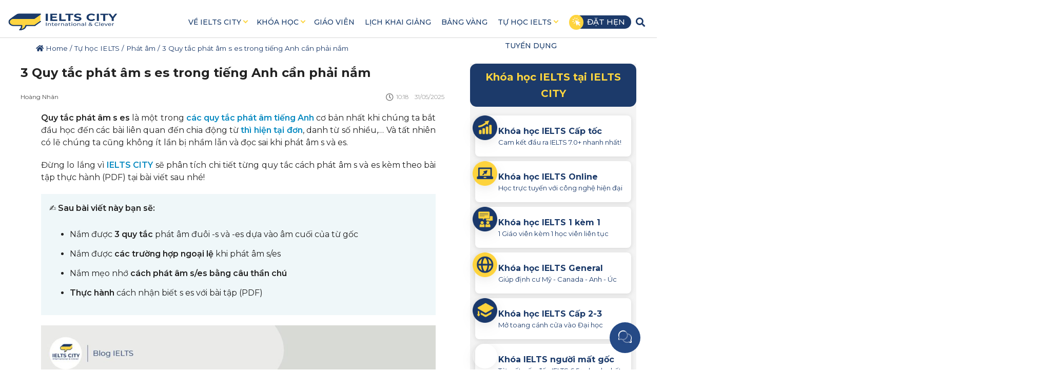

--- FILE ---
content_type: text/html
request_url: https://ieltscity.vn/cach-phat-am-s-es/
body_size: 128835
content:
<!doctype html><html lang=vi><head><meta charset="UTF-8"><meta name="viewport" content="width=device-width, initial-scale=1"><link rel=profile href=https://gmpg.org/xfn/11><meta name='robots' content='index, follow, max-image-preview:large, max-snippet:-1, max-video-preview:-1'><title>3 Quy tắc phát âm s es cần phải nắm và bài tập [Có đáp án]</title><link rel=preload href=https://ieltscity.vn/wp-content/uploads/2022/08/logo.png as=image fetchpriority=high><link rel=preload href=https://ieltscity.vn/wp-content/uploads/2023/07/quy-tac-cach-phat-am-s-es-1024x576.jpg as=image imagesrcset="https://ieltscity.vn/wp-content/uploads/2023/07/quy-tac-cach-phat-am-s-es-1024x576.jpg 1024w, https://ieltscity.vn/wp-content/uploads/2023/07/quy-tac-cach-phat-am-s-es-300x169.jpg 300w, https://ieltscity.vn/wp-content/uploads/2023/07/quy-tac-cach-phat-am-s-es-768x432.jpg 768w, https://ieltscity.vn/wp-content/uploads/2023/07/quy-tac-cach-phat-am-s-es.jpg 1281w" imagesizes="(max-width: 1024px) 100vw, 1024px" fetchpriority=high><link rel=preload href=https://ieltscity.vn/wp-content/uploads/2023/07/cach-phat-am-duoi-s-es-1024x576.jpg as=image imagesrcset="https://ieltscity.vn/wp-content/uploads/2023/07/cach-phat-am-duoi-s-es-1024x576.jpg 1024w, https://ieltscity.vn/wp-content/uploads/2023/07/cach-phat-am-duoi-s-es-300x169.jpg 300w, https://ieltscity.vn/wp-content/uploads/2023/07/cach-phat-am-duoi-s-es-768x432.jpg 768w, https://ieltscity.vn/wp-content/uploads/2023/07/cach-phat-am-duoi-s-es.jpg 1280w" imagesizes="(max-width: 1024px) 100vw, 1024px" fetchpriority=high><link rel=preload href="https://ieltscity.vn/wp-content/plugins/quiz-maker/public/css/quiz-maker-public.css?ver=6.6.6.0" as=style onload="this.rel='stylesheet';this.removeAttribute('onload');"><link rel=preload href="https://ieltscity.vn/wp-content/themes/hello-elementor/style.min.css?ver=2.6.1" as=style onload="this.rel='stylesheet';this.removeAttribute('onload');"><link rel=preload href="https://ieltscity.vn/wp-content/themes/hello-elementor/theme.min.css?ver=2.6.1" as=style onload="this.rel='stylesheet';this.removeAttribute('onload');"><link rel=preload href="https://ieltscity.vn/wp-content/plugins/ajax-search-lite/css/style.basic.css?ver=4.12.4" as=style onload="this.rel='stylesheet';this.removeAttribute('onload');"><link rel=preload href=https://cdnjs.cloudflare.com/ajax/libs/font-awesome/5.15.4/css/all.min.css as=style onload="this.rel='stylesheet';this.removeAttribute('onload');"><link rel=preload href="https://ieltscity.vn/wp-content/plugins/elementor/assets/css/frontend.min.css?ver=3.26.3" as=style onload="this.rel='stylesheet';this.removeAttribute('onload');"><link rel=preload href="https://ieltscity.vn/wp-content/plugins/elementor/assets/lib/swiper/v8/css/swiper.min.css?ver=8.4.5" as=style onload="this.rel='stylesheet';this.removeAttribute('onload');"><meta name="description" content="Hướng dẫn cách phát âm s,es trong tiếng Anh dễ nhớ và chuẩn xác như người bản xứ. Cùng IELTS CITY luyện phát âm s và es trong bài viết sau nhé!"><link rel=canonical href=https://ieltscity.vn/cach-phat-am-s-es/ ><meta property="og:locale" content="vi_VN"><meta property="og:type" content="article"><meta property="og:title" content="3 Quy tắc phát âm s es trong tiếng Anh cần phải nắm"><meta property="og:description" content="Hướng dẫn cách phát âm s,es trong tiếng Anh dễ nhớ và chuẩn xác như người bản xứ. Cùng IELTS CITY luyện phát âm s và es trong bài viết sau nhé!"><meta property="og:url" content="https://ieltscity.vn/cach-phat-am-s-es/"><meta property="og:site_name" content="IELTS CITY"><meta property="article:publisher" content="https://www.facebook.com/ieltscity.vn/"><meta property="article:published_time" content="2025-05-31T03:18:00+00:00"><meta property="article:modified_time" content="2025-06-16T07:22:48+00:00"><meta property="og:image" content="https://ieltscity.vn/wp-content/uploads/2023/07/quy-tac-cach-phat-am-s-es.jpg"><meta property="og:image:width" content="1281"><meta property="og:image:height" content="721"><meta property="og:image:type" content="image/jpeg"><meta name="author" content="Hoàng Nhân"><meta name="twitter:card" content="summary_large_image"><meta name="twitter:title" content="3 Quy tắc phát âm s es trong tiếng Anh cần phải nắm"><meta name="twitter:description" content="Hướng dẫn cách phát âm s,es trong tiếng Anh dễ nhớ và chuẩn xác như người bản xứ. Cùng IELTS CITY luyện phát âm s và es trong bài viết sau nhé!"><meta name="twitter:image" content="https://ieltscity.vn/wp-content/uploads/2023/07/quy-tac-cach-phat-am-s-es.jpg"><meta name="twitter:creator" content="@ieltscityvn"><meta name="twitter:site" content="@ieltscityvn"><meta name="twitter:label1" content="Được viết bởi"><meta name="twitter:data1" content="Hoàng Nhân"><meta name="twitter:label2" content="Ước tính thời gian đọc"><meta name="twitter:data2" content="8 minutes"> <script type=application/ld+json class=yoast-schema-graph>{"@context":"https://schema.org","@graph":[{"@type":"Article","@id":"https://ieltscity.vn/cach-phat-am-s-es/#article","isPartOf":{"@id":"https://ieltscity.vn/cach-phat-am-s-es/"},"author":{"name":"Hoàng Nhân","@id":"https://ieltscity.vn/#/schema/person/5efc63b8a471f9cf69025c4438697df6"},"headline":"3 Quy tắc phát âm s es trong tiếng Anh cần phải nắm","datePublished":"2025-05-31T03:18:00+00:00","dateModified":"2025-06-16T07:22:48+00:00","mainEntityOfPage":{"@id":"https://ieltscity.vn/cach-phat-am-s-es/"},"wordCount":2194,"commentCount":0,"publisher":{"@id":"https://ieltscity.vn/#organization"},"image":{"@id":"https://ieltscity.vn/cach-phat-am-s-es/#primaryimage"},"thumbnailUrl":"https://ieltscity.vn/wp-content/uploads/2023/07/quy-tac-cach-phat-am-s-es.jpg","articleSection":["Phát âm"],"inLanguage":"vi","potentialAction":[{"@type":"CommentAction","name":"Comment","target":["https://ieltscity.vn/cach-phat-am-s-es/#respond"]}]},{"@type":"WebPage","@id":"https://ieltscity.vn/cach-phat-am-s-es/","url":"https://ieltscity.vn/cach-phat-am-s-es/","name":"3 Quy tắc phát âm s es cần phải nắm và bài tập [Có đáp án]","isPartOf":{"@id":"https://ieltscity.vn/#website"},"primaryImageOfPage":{"@id":"https://ieltscity.vn/cach-phat-am-s-es/#primaryimage"},"image":{"@id":"https://ieltscity.vn/cach-phat-am-s-es/#primaryimage"},"thumbnailUrl":"https://ieltscity.vn/wp-content/uploads/2023/07/quy-tac-cach-phat-am-s-es.jpg","datePublished":"2025-05-31T03:18:00+00:00","dateModified":"2025-06-16T07:22:48+00:00","description":"Hướng dẫn cách phát âm s,es trong tiếng Anh dễ nhớ và chuẩn xác như người bản xứ. Cùng IELTS CITY luyện phát âm s và es trong bài viết sau nhé!","breadcrumb":{"@id":"https://ieltscity.vn/cach-phat-am-s-es/#breadcrumb"},"inLanguage":"vi","potentialAction":[{"@type":"ReadAction","target":["https://ieltscity.vn/cach-phat-am-s-es/"]}]},{"@type":"ImageObject","inLanguage":"vi","@id":"https://ieltscity.vn/cach-phat-am-s-es/#primaryimage","url":"https://ieltscity.vn/wp-content/uploads/2023/07/quy-tac-cach-phat-am-s-es.jpg","contentUrl":"https://ieltscity.vn/wp-content/uploads/2023/07/quy-tac-cach-phat-am-s-es.jpg","width":1281,"height":721,"caption":"Quy tắc và cách phát âm s, es trong tiếng Anh dễ nhớ và chuẩn như người bản xứ"},{"@type":"BreadcrumbList","@id":"https://ieltscity.vn/cach-phat-am-s-es/#breadcrumb","itemListElement":[{"@type":"ListItem","position":1,"name":"Home","item":"https://ieltscity.vn/"},{"@type":"ListItem","position":2,"name":"Tự học IELTS","item":"https://ieltscity.vn/tu-hoc-ielts/"},{"@type":"ListItem","position":3,"name":"Phát âm","item":"https://ieltscity.vn/tu-hoc-ielts/phat-am/"},{"@type":"ListItem","position":4,"name":"3 Quy tắc phát âm s es trong tiếng Anh cần phải nắm"}]},{"@type":"WebSite","@id":"https://ieltscity.vn/#website","url":"https://ieltscity.vn/","name":"IELTS CITY","description":"International &amp; Clever","publisher":{"@id":"https://ieltscity.vn/#organization"},"potentialAction":[{"@type":"SearchAction","target":{"@type":"EntryPoint","urlTemplate":"https://ieltscity.vn/?s={search_term_string}"},"query-input":{"@type":"PropertyValueSpecification","valueRequired":true,"valueName":"search_term_string"}}],"inLanguage":"vi"},{"@type":"Organization","@id":"https://ieltscity.vn/#organization","name":"IELTS CITY","url":"https://ieltscity.vn/","logo":{"@type":"ImageObject","inLanguage":"vi","@id":"https://ieltscity.vn/#/schema/logo/image/","url":"https://ieltscity.vn/wp-content/uploads/2022/08/logo-IELTS-CITY_doc-ai.png","contentUrl":"https://ieltscity.vn/wp-content/uploads/2022/08/logo-IELTS-CITY_doc-ai.png","width":1000,"height":1000,"caption":"IELTS CITY"},"image":{"@id":"https://ieltscity.vn/#/schema/logo/image/"},"sameAs":["https://www.facebook.com/ieltscity.vn/","https://x.com/ieltscityvn","https://www.instagram.com/ielts.city.center/","https://tiktok.com/@ieltscity","https://www.youtube.com/channel/UC0gX3xvx_AzH838NeXehFIg"]},{"@type":"Person","@id":"https://ieltscity.vn/#/schema/person/5efc63b8a471f9cf69025c4438697df6","name":"Hoàng Nhân","image":{"@type":"ImageObject","inLanguage":"vi","@id":"https://ieltscity.vn/#/schema/person/image/","url":"https://secure.gravatar.com/avatar/102b4c084f35f979ee7983da694527ae5a6f0271726babd85c987809365d7ea8?s=96&d=mm&r=g","contentUrl":"https://secure.gravatar.com/avatar/102b4c084f35f979ee7983da694527ae5a6f0271726babd85c987809365d7ea8?s=96&d=mm&r=g","caption":"Hoàng Nhân"},"url":"https://ieltscity.vn/author/hoang-nhan/"}]}</script> <style id=wp-img-auto-sizes-contain-inline-css>img:is([sizes=auto i],[sizes^="auto," i]){contain-intrinsic-size:3000px 1500px}</style><style id=wp-block-library-inline-css>/*<![CDATA[*/:root{--wp-block-synced-color:#7a00df;--wp-block-synced-color--rgb:122,0,223;--wp-bound-block-color:var(--wp-block-synced-color);--wp-editor-canvas-background:#ddd;--wp-admin-theme-color:#007cba;--wp-admin-theme-color--rgb:0,124,186;--wp-admin-theme-color-darker-10:#006ba1;--wp-admin-theme-color-darker-10--rgb:0,107,160.5;--wp-admin-theme-color-darker-20:#005a87;--wp-admin-theme-color-darker-20--rgb:0,90,135;--wp-admin-border-width-focus:2px}@media (min-resolution:192dpi){:root{--wp-admin-border-width-focus:1.5px}}.wp-element-button{cursor:pointer}:root .has-very-light-gray-background-color{background-color:#eee}:root .has-very-dark-gray-background-color{background-color:#313131}:root .has-very-light-gray-color{color:#eee}:root .has-very-dark-gray-color{color:#313131}:root .has-vivid-green-cyan-to-vivid-cyan-blue-gradient-background{background:linear-gradient(135deg,#00d084,#0693e3)}:root .has-purple-crush-gradient-background{background:linear-gradient(135deg,#34e2e4,#4721fb 50%,#ab1dfe)}:root .has-hazy-dawn-gradient-background{background:linear-gradient(135deg,#faaca8,#dad0ec)}:root .has-subdued-olive-gradient-background{background:linear-gradient(135deg,#fafae1,#67a671)}:root .has-atomic-cream-gradient-background{background:linear-gradient(135deg,#fdd79a,#004a59)}:root .has-nightshade-gradient-background{background:linear-gradient(135deg,#330968,#31cdcf)}:root .has-midnight-gradient-background{background:linear-gradient(135deg,#020381,#2874fc)}:root{--wp--preset--font-size--normal:16px;--wp--preset--font-size--huge:42px}.has-regular-font-size{font-size:1em}.has-larger-font-size{font-size:2.625em}.has-normal-font-size{font-size:var(--wp--preset--font-size--normal)}.has-huge-font-size{font-size:var(--wp--preset--font-size--huge)}.has-text-align-center{text-align:center}.has-text-align-left{text-align:left}.has-text-align-right{text-align:right}.has-fit-text{white-space:nowrap!important}#end-resizable-editor-section{display:none}.aligncenter{clear:both}.items-justified-left{justify-content:flex-start}.items-justified-center{justify-content:center}.items-justified-right{justify-content:flex-end}.items-justified-space-between{justify-content:space-between}.screen-reader-text{border:0;clip-path:inset(50%);height:1px;margin:-1px;overflow:hidden;padding:0;position:absolute;width:1px;word-wrap:normal!important}.screen-reader-text:focus{background-color:#ddd;clip-path:none;color:#444;display:block;font-size:1em;height:auto;left:5px;line-height:normal;padding:15px
23px 14px;text-decoration:none;top:5px;width:auto;z-index:100000}html :where(.has-border-color){border-style:solid}html :where([style*=border-top-color]){border-top-style:solid}html :where([style*=border-right-color]){border-right-style:solid}html :where([style*=border-bottom-color]){border-bottom-style:solid}html :where([style*=border-left-color]){border-left-style:solid}html :where([style*=border-width]){border-style:solid}html :where([style*=border-top-width]){border-top-style:solid}html :where([style*=border-right-width]){border-right-style:solid}html :where([style*=border-bottom-width]){border-bottom-style:solid}html :where([style*=border-left-width]){border-left-style:solid}html :where(img[class*=wp-image-]){height:auto;max-width:100%}:where(figure){margin:0
0 1em}html :where(.is-position-sticky){--wp-admin--admin-bar--position-offset:var(--wp-admin--admin-bar--height,0px)}@media screen and (max-width:600px){html:where(.is-position-sticky){--wp-admin--admin-bar--position-offset:0px}}/*]]>*/</style><style id=wp-block-cover-inline-css>.wp-block-cover,.wp-block-cover-image{align-items:center;background-position:50%;box-sizing:border-box;display:flex;justify-content:center;min-height:430px;overflow:hidden;overflow:clip;padding:1em;position:relative}.wp-block-cover .has-background-dim:not([class*=-background-color]),.wp-block-cover-image .has-background-dim:not([class*=-background-color]),.wp-block-cover-image.has-background-dim:not([class*=-background-color]),.wp-block-cover.has-background-dim:not([class*=-background-color]){background-color:#000}.wp-block-cover .has-background-dim.has-background-gradient,.wp-block-cover-image .has-background-dim.has-background-gradient{background-color:initial}.wp-block-cover-image.has-background-dim:before,.wp-block-cover.has-background-dim:before{background-color:inherit;content:""}.wp-block-cover .wp-block-cover__background,.wp-block-cover .wp-block-cover__gradient-background,.wp-block-cover-image .wp-block-cover__background,.wp-block-cover-image .wp-block-cover__gradient-background,.wp-block-cover-image.has-background-dim:not(.has-background-gradient):before,.wp-block-cover.has-background-dim:not(.has-background-gradient):before{bottom:0;left:0;opacity:.5;position:absolute;right:0;top:0}.wp-block-cover-image.has-background-dim.has-background-dim-10 .wp-block-cover__background,.wp-block-cover-image.has-background-dim.has-background-dim-10 .wp-block-cover__gradient-background,.wp-block-cover-image.has-background-dim.has-background-dim-10:not(.has-background-gradient):before,.wp-block-cover.has-background-dim.has-background-dim-10 .wp-block-cover__background,.wp-block-cover.has-background-dim.has-background-dim-10 .wp-block-cover__gradient-background,.wp-block-cover.has-background-dim.has-background-dim-10:not(.has-background-gradient):before{opacity:.1}.wp-block-cover-image.has-background-dim.has-background-dim-20 .wp-block-cover__background,.wp-block-cover-image.has-background-dim.has-background-dim-20 .wp-block-cover__gradient-background,.wp-block-cover-image.has-background-dim.has-background-dim-20:not(.has-background-gradient):before,.wp-block-cover.has-background-dim.has-background-dim-20 .wp-block-cover__background,.wp-block-cover.has-background-dim.has-background-dim-20 .wp-block-cover__gradient-background,.wp-block-cover.has-background-dim.has-background-dim-20:not(.has-background-gradient):before{opacity:.2}.wp-block-cover-image.has-background-dim.has-background-dim-30 .wp-block-cover__background,.wp-block-cover-image.has-background-dim.has-background-dim-30 .wp-block-cover__gradient-background,.wp-block-cover-image.has-background-dim.has-background-dim-30:not(.has-background-gradient):before,.wp-block-cover.has-background-dim.has-background-dim-30 .wp-block-cover__background,.wp-block-cover.has-background-dim.has-background-dim-30 .wp-block-cover__gradient-background,.wp-block-cover.has-background-dim.has-background-dim-30:not(.has-background-gradient):before{opacity:.3}.wp-block-cover-image.has-background-dim.has-background-dim-40 .wp-block-cover__background,.wp-block-cover-image.has-background-dim.has-background-dim-40 .wp-block-cover__gradient-background,.wp-block-cover-image.has-background-dim.has-background-dim-40:not(.has-background-gradient):before,.wp-block-cover.has-background-dim.has-background-dim-40 .wp-block-cover__background,.wp-block-cover.has-background-dim.has-background-dim-40 .wp-block-cover__gradient-background,.wp-block-cover.has-background-dim.has-background-dim-40:not(.has-background-gradient):before{opacity:.4}.wp-block-cover-image.has-background-dim.has-background-dim-50 .wp-block-cover__background,.wp-block-cover-image.has-background-dim.has-background-dim-50 .wp-block-cover__gradient-background,.wp-block-cover-image.has-background-dim.has-background-dim-50:not(.has-background-gradient):before,.wp-block-cover.has-background-dim.has-background-dim-50 .wp-block-cover__background,.wp-block-cover.has-background-dim.has-background-dim-50 .wp-block-cover__gradient-background,.wp-block-cover.has-background-dim.has-background-dim-50:not(.has-background-gradient):before{opacity:.5}.wp-block-cover-image.has-background-dim.has-background-dim-60 .wp-block-cover__background,.wp-block-cover-image.has-background-dim.has-background-dim-60 .wp-block-cover__gradient-background,.wp-block-cover-image.has-background-dim.has-background-dim-60:not(.has-background-gradient):before,.wp-block-cover.has-background-dim.has-background-dim-60 .wp-block-cover__background,.wp-block-cover.has-background-dim.has-background-dim-60 .wp-block-cover__gradient-background,.wp-block-cover.has-background-dim.has-background-dim-60:not(.has-background-gradient):before{opacity:.6}.wp-block-cover-image.has-background-dim.has-background-dim-70 .wp-block-cover__background,.wp-block-cover-image.has-background-dim.has-background-dim-70 .wp-block-cover__gradient-background,.wp-block-cover-image.has-background-dim.has-background-dim-70:not(.has-background-gradient):before,.wp-block-cover.has-background-dim.has-background-dim-70 .wp-block-cover__background,.wp-block-cover.has-background-dim.has-background-dim-70 .wp-block-cover__gradient-background,.wp-block-cover.has-background-dim.has-background-dim-70:not(.has-background-gradient):before{opacity:.7}.wp-block-cover-image.has-background-dim.has-background-dim-80 .wp-block-cover__background,.wp-block-cover-image.has-background-dim.has-background-dim-80 .wp-block-cover__gradient-background,.wp-block-cover-image.has-background-dim.has-background-dim-80:not(.has-background-gradient):before,.wp-block-cover.has-background-dim.has-background-dim-80 .wp-block-cover__background,.wp-block-cover.has-background-dim.has-background-dim-80 .wp-block-cover__gradient-background,.wp-block-cover.has-background-dim.has-background-dim-80:not(.has-background-gradient):before{opacity:.8}.wp-block-cover-image.has-background-dim.has-background-dim-90 .wp-block-cover__background,.wp-block-cover-image.has-background-dim.has-background-dim-90 .wp-block-cover__gradient-background,.wp-block-cover-image.has-background-dim.has-background-dim-90:not(.has-background-gradient):before,.wp-block-cover.has-background-dim.has-background-dim-90 .wp-block-cover__background,.wp-block-cover.has-background-dim.has-background-dim-90 .wp-block-cover__gradient-background,.wp-block-cover.has-background-dim.has-background-dim-90:not(.has-background-gradient):before{opacity:.9}.wp-block-cover-image.has-background-dim.has-background-dim-100 .wp-block-cover__background,.wp-block-cover-image.has-background-dim.has-background-dim-100 .wp-block-cover__gradient-background,.wp-block-cover-image.has-background-dim.has-background-dim-100:not(.has-background-gradient):before,.wp-block-cover.has-background-dim.has-background-dim-100 .wp-block-cover__background,.wp-block-cover.has-background-dim.has-background-dim-100 .wp-block-cover__gradient-background,.wp-block-cover.has-background-dim.has-background-dim-100:not(.has-background-gradient):before{opacity:1}.wp-block-cover .wp-block-cover__background.has-background-dim.has-background-dim-0,.wp-block-cover .wp-block-cover__gradient-background.has-background-dim.has-background-dim-0,.wp-block-cover-image .wp-block-cover__background.has-background-dim.has-background-dim-0,.wp-block-cover-image .wp-block-cover__gradient-background.has-background-dim.has-background-dim-0{opacity:0}.wp-block-cover .wp-block-cover__background.has-background-dim.has-background-dim-10,.wp-block-cover .wp-block-cover__gradient-background.has-background-dim.has-background-dim-10,.wp-block-cover-image .wp-block-cover__background.has-background-dim.has-background-dim-10,.wp-block-cover-image .wp-block-cover__gradient-background.has-background-dim.has-background-dim-10{opacity:.1}.wp-block-cover .wp-block-cover__background.has-background-dim.has-background-dim-20,.wp-block-cover .wp-block-cover__gradient-background.has-background-dim.has-background-dim-20,.wp-block-cover-image .wp-block-cover__background.has-background-dim.has-background-dim-20,.wp-block-cover-image .wp-block-cover__gradient-background.has-background-dim.has-background-dim-20{opacity:.2}.wp-block-cover .wp-block-cover__background.has-background-dim.has-background-dim-30,.wp-block-cover .wp-block-cover__gradient-background.has-background-dim.has-background-dim-30,.wp-block-cover-image .wp-block-cover__background.has-background-dim.has-background-dim-30,.wp-block-cover-image .wp-block-cover__gradient-background.has-background-dim.has-background-dim-30{opacity:.3}.wp-block-cover .wp-block-cover__background.has-background-dim.has-background-dim-40,.wp-block-cover .wp-block-cover__gradient-background.has-background-dim.has-background-dim-40,.wp-block-cover-image .wp-block-cover__background.has-background-dim.has-background-dim-40,.wp-block-cover-image .wp-block-cover__gradient-background.has-background-dim.has-background-dim-40{opacity:.4}.wp-block-cover .wp-block-cover__background.has-background-dim.has-background-dim-50,.wp-block-cover .wp-block-cover__gradient-background.has-background-dim.has-background-dim-50,.wp-block-cover-image .wp-block-cover__background.has-background-dim.has-background-dim-50,.wp-block-cover-image .wp-block-cover__gradient-background.has-background-dim.has-background-dim-50{opacity:.5}.wp-block-cover .wp-block-cover__background.has-background-dim.has-background-dim-60,.wp-block-cover .wp-block-cover__gradient-background.has-background-dim.has-background-dim-60,.wp-block-cover-image .wp-block-cover__background.has-background-dim.has-background-dim-60,.wp-block-cover-image .wp-block-cover__gradient-background.has-background-dim.has-background-dim-60{opacity:.6}.wp-block-cover .wp-block-cover__background.has-background-dim.has-background-dim-70,.wp-block-cover .wp-block-cover__gradient-background.has-background-dim.has-background-dim-70,.wp-block-cover-image .wp-block-cover__background.has-background-dim.has-background-dim-70,.wp-block-cover-image .wp-block-cover__gradient-background.has-background-dim.has-background-dim-70{opacity:.7}.wp-block-cover .wp-block-cover__background.has-background-dim.has-background-dim-80,.wp-block-cover .wp-block-cover__gradient-background.has-background-dim.has-background-dim-80,.wp-block-cover-image .wp-block-cover__background.has-background-dim.has-background-dim-80,.wp-block-cover-image .wp-block-cover__gradient-background.has-background-dim.has-background-dim-80{opacity:.8}.wp-block-cover .wp-block-cover__background.has-background-dim.has-background-dim-90,.wp-block-cover .wp-block-cover__gradient-background.has-background-dim.has-background-dim-90,.wp-block-cover-image .wp-block-cover__background.has-background-dim.has-background-dim-90,.wp-block-cover-image .wp-block-cover__gradient-background.has-background-dim.has-background-dim-90{opacity:.9}.wp-block-cover .wp-block-cover__background.has-background-dim.has-background-dim-100,.wp-block-cover .wp-block-cover__gradient-background.has-background-dim.has-background-dim-100,.wp-block-cover-image .wp-block-cover__background.has-background-dim.has-background-dim-100,.wp-block-cover-image .wp-block-cover__gradient-background.has-background-dim.has-background-dim-100{opacity:1}.wp-block-cover-image.alignleft,.wp-block-cover-image.alignright,.wp-block-cover.alignleft,.wp-block-cover.alignright{max-width:420px;width:100%}.wp-block-cover-image.aligncenter,.wp-block-cover-image.alignleft,.wp-block-cover-image.alignright,.wp-block-cover.aligncenter,.wp-block-cover.alignleft,.wp-block-cover.alignright{display:flex}.wp-block-cover .wp-block-cover__inner-container,.wp-block-cover-image .wp-block-cover__inner-container{color:inherit;position:relative;width:100%}.wp-block-cover-image.is-position-top-left,.wp-block-cover.is-position-top-left{align-items:flex-start;justify-content:flex-start}.wp-block-cover-image.is-position-top-center,.wp-block-cover.is-position-top-center{align-items:flex-start;justify-content:center}.wp-block-cover-image.is-position-top-right,.wp-block-cover.is-position-top-right{align-items:flex-start;justify-content:flex-end}.wp-block-cover-image.is-position-center-left,.wp-block-cover.is-position-center-left{align-items:center;justify-content:flex-start}.wp-block-cover-image.is-position-center-center,.wp-block-cover.is-position-center-center{align-items:center;justify-content:center}.wp-block-cover-image.is-position-center-right,.wp-block-cover.is-position-center-right{align-items:center;justify-content:flex-end}.wp-block-cover-image.is-position-bottom-left,.wp-block-cover.is-position-bottom-left{align-items:flex-end;justify-content:flex-start}.wp-block-cover-image.is-position-bottom-center,.wp-block-cover.is-position-bottom-center{align-items:flex-end;justify-content:center}.wp-block-cover-image.is-position-bottom-right,.wp-block-cover.is-position-bottom-right{align-items:flex-end;justify-content:flex-end}.wp-block-cover-image.has-custom-content-position.has-custom-content-position .wp-block-cover__inner-container,.wp-block-cover.has-custom-content-position.has-custom-content-position .wp-block-cover__inner-container{margin:0}.wp-block-cover-image.has-custom-content-position.has-custom-content-position.is-position-bottom-left .wp-block-cover__inner-container,.wp-block-cover-image.has-custom-content-position.has-custom-content-position.is-position-bottom-right .wp-block-cover__inner-container,.wp-block-cover-image.has-custom-content-position.has-custom-content-position.is-position-center-left .wp-block-cover__inner-container,.wp-block-cover-image.has-custom-content-position.has-custom-content-position.is-position-center-right .wp-block-cover__inner-container,.wp-block-cover-image.has-custom-content-position.has-custom-content-position.is-position-top-left .wp-block-cover__inner-container,.wp-block-cover-image.has-custom-content-position.has-custom-content-position.is-position-top-right .wp-block-cover__inner-container,.wp-block-cover.has-custom-content-position.has-custom-content-position.is-position-bottom-left .wp-block-cover__inner-container,.wp-block-cover.has-custom-content-position.has-custom-content-position.is-position-bottom-right .wp-block-cover__inner-container,.wp-block-cover.has-custom-content-position.has-custom-content-position.is-position-center-left .wp-block-cover__inner-container,.wp-block-cover.has-custom-content-position.has-custom-content-position.is-position-center-right .wp-block-cover__inner-container,.wp-block-cover.has-custom-content-position.has-custom-content-position.is-position-top-left .wp-block-cover__inner-container,.wp-block-cover.has-custom-content-position.has-custom-content-position.is-position-top-right .wp-block-cover__inner-container{margin:0;width:auto}.wp-block-cover .wp-block-cover__image-background,.wp-block-cover video.wp-block-cover__video-background,.wp-block-cover-image .wp-block-cover__image-background,.wp-block-cover-image video.wp-block-cover__video-background{border:none;bottom:0;box-shadow:none;height:100%;left:0;margin:0;max-height:none;max-width:none;object-fit:cover;outline:none;padding:0;position:absolute;right:0;top:0;width:100%}.wp-block-cover-image.has-parallax,.wp-block-cover.has-parallax,.wp-block-cover__image-background.has-parallax,video.wp-block-cover__video-background.has-parallax{background-attachment:fixed;background-repeat:no-repeat;background-size:cover}@supports (-webkit-touch-callout:inherit){.wp-block-cover-image.has-parallax,.wp-block-cover.has-parallax,.wp-block-cover__image-background.has-parallax,video.wp-block-cover__video-background.has-parallax{background-attachment:scroll}}@media (prefers-reduced-motion:reduce){.wp-block-cover-image.has-parallax,.wp-block-cover.has-parallax,.wp-block-cover__image-background.has-parallax,video.wp-block-cover__video-background.has-parallax{background-attachment:scroll}}.wp-block-cover-image.is-repeated,.wp-block-cover.is-repeated,.wp-block-cover__image-background.is-repeated,video.wp-block-cover__video-background.is-repeated{background-repeat:repeat;background-size:auto}.wp-block-cover-image-text,.wp-block-cover-image-text a,.wp-block-cover-image-text a:active,.wp-block-cover-image-text a:focus,.wp-block-cover-image-text a:hover,.wp-block-cover-text,.wp-block-cover-text a,.wp-block-cover-text a:active,.wp-block-cover-text a:focus,.wp-block-cover-text a:hover,section.wp-block-cover-image h2,section.wp-block-cover-image h2 a,section.wp-block-cover-image h2 a:active,section.wp-block-cover-image h2 a:focus,section.wp-block-cover-image h2 a:hover{color:#fff}.wp-block-cover-image .wp-block-cover.has-left-content{justify-content:flex-start}.wp-block-cover-image .wp-block-cover.has-right-content{justify-content:flex-end}.wp-block-cover-image.has-left-content .wp-block-cover-image-text,.wp-block-cover.has-left-content .wp-block-cover-text,section.wp-block-cover-image.has-left-content>h2{margin-left:0;text-align:left}.wp-block-cover-image.has-right-content .wp-block-cover-image-text,.wp-block-cover.has-right-content .wp-block-cover-text,section.wp-block-cover-image.has-right-content>h2{margin-right:0;text-align:right}.wp-block-cover .wp-block-cover-text,.wp-block-cover-image .wp-block-cover-image-text,section.wp-block-cover-image>h2{font-size:2em;line-height:1.25;margin-bottom:0;max-width:840px;padding:.44em;text-align:center;z-index:1}:where(.wp-block-cover-image:not(.has-text-color)),:where(.wp-block-cover:not(.has-text-color)){color:#fff}:where(.wp-block-cover-image.is-light:not(.has-text-color)),:where(.wp-block-cover.is-light:not(.has-text-color)){color:#000}:root :where(.wp-block-cover h1:not(.has-text-color)),:root :where(.wp-block-cover h2:not(.has-text-color)),:root :where(.wp-block-cover h3:not(.has-text-color)),:root :where(.wp-block-cover h4:not(.has-text-color)),:root :where(.wp-block-cover h5:not(.has-text-color)),:root :where(.wp-block-cover h6:not(.has-text-color)),:root :where(.wp-block-cover p:not(.has-text-color)){color:inherit}body:not(.editor-styles-wrapper) .wp-block-cover:not(.wp-block-cover:has(.wp-block-cover__background+.wp-block-cover__inner-container)) .wp-block-cover__image-background,body:not(.editor-styles-wrapper) .wp-block-cover:not(.wp-block-cover:has(.wp-block-cover__background+.wp-block-cover__inner-container)) .wp-block-cover__video-background{z-index:0}body:not(.editor-styles-wrapper) .wp-block-cover:not(.wp-block-cover:has(.wp-block-cover__background+.wp-block-cover__inner-container)) .wp-block-cover__background,body:not(.editor-styles-wrapper) .wp-block-cover:not(.wp-block-cover:has(.wp-block-cover__background+.wp-block-cover__inner-container)) .wp-block-cover__gradient-background,body:not(.editor-styles-wrapper) .wp-block-cover:not(.wp-block-cover:has(.wp-block-cover__background+.wp-block-cover__inner-container)) .wp-block-cover__inner-container,body:not(.editor-styles-wrapper) .wp-block-cover:not(.wp-block-cover:has(.wp-block-cover__background+.wp-block-cover__inner-container)).has-background-dim:not(.has-background-gradient):before{z-index:1}.has-modal-open body:not(.editor-styles-wrapper) .wp-block-cover:not(.wp-block-cover:has(.wp-block-cover__background+.wp-block-cover__inner-container)) .wp-block-cover__inner-container{z-index:auto}</style><style id=wp-block-heading-inline-css>h1:where(.wp-block-heading).has-background,h2:where(.wp-block-heading).has-background,h3:where(.wp-block-heading).has-background,h4:where(.wp-block-heading).has-background,h5:where(.wp-block-heading).has-background,h6:where(.wp-block-heading).has-background{padding:1.25em 2.375em}h1.has-text-align-left[style*=writing-mode]:where([style*=vertical-lr]),h1.has-text-align-right[style*=writing-mode]:where([style*=vertical-rl]),h2.has-text-align-left[style*=writing-mode]:where([style*=vertical-lr]),h2.has-text-align-right[style*=writing-mode]:where([style*=vertical-rl]),h3.has-text-align-left[style*=writing-mode]:where([style*=vertical-lr]),h3.has-text-align-right[style*=writing-mode]:where([style*=vertical-rl]),h4.has-text-align-left[style*=writing-mode]:where([style*=vertical-lr]),h4.has-text-align-right[style*=writing-mode]:where([style*=vertical-rl]),h5.has-text-align-left[style*=writing-mode]:where([style*=vertical-lr]),h5.has-text-align-right[style*=writing-mode]:where([style*=vertical-rl]),h6.has-text-align-left[style*=writing-mode]:where([style*=vertical-lr]),h6.has-text-align-right[style*=writing-mode]:where([style*=vertical-rl]){rotate:180deg}</style><style id=wp-block-image-inline-css>/*<![CDATA[*/.wp-block-image>a,.wp-block-image>figure>a{display:inline-block}.wp-block-image
img{box-sizing:border-box;height:auto;max-width:100%;vertical-align:bottom}@media not (prefers-reduced-motion){.wp-block-image
img.hide{visibility:hidden}.wp-block-image
img.show{animation:show-content-image .4s}}.wp-block-image[style*=border-radius] img,.wp-block-image[style*=border-radius]>a{border-radius:inherit}.wp-block-image.has-custom-border
img{box-sizing:border-box}.wp-block-image.aligncenter{text-align:center}.wp-block-image.alignfull>a,.wp-block-image.alignwide>a{width:100%}.wp-block-image.alignfull img,.wp-block-image.alignwide
img{height:auto;width:100%}.wp-block-image .aligncenter,.wp-block-image .alignleft,.wp-block-image .alignright,.wp-block-image.aligncenter,.wp-block-image.alignleft,.wp-block-image.alignright{display:table}.wp-block-image .aligncenter>figcaption,.wp-block-image .alignleft>figcaption,.wp-block-image .alignright>figcaption,.wp-block-image.aligncenter>figcaption,.wp-block-image.alignleft>figcaption,.wp-block-image.alignright>figcaption{caption-side:bottom;display:table-caption}.wp-block-image
.alignleft{float:left;margin:.5em 1em .5em 0}.wp-block-image
.alignright{float:right;margin:.5em 0 .5em 1em}.wp-block-image
.aligncenter{margin-left:auto;margin-right:auto}.wp-block-image :where(figcaption){margin-bottom:1em;margin-top:.5em}.wp-block-image.is-style-circle-mask
img{border-radius:9999px}@supports ((-webkit-mask-image:none) or (mask-image:none)) or (-webkit-mask-image:none){.wp-block-image.is-style-circle-mask
img{border-radius:0;-webkit-mask-image:url('data:image/svg+xml;utf8,<svg viewBox="0 0 100 100" xmlns=http://www.w3.org/2000/svg><circle cx=50 cy=50 r=50 /></svg>');mask-image:url('data:image/svg+xml;utf8,<svg viewBox="0 0 100 100" xmlns=http://www.w3.org/2000/svg><circle cx=50 cy=50 r=50 /></svg>');mask-mode:alpha;-webkit-mask-position:center;mask-position:center;-webkit-mask-repeat:no-repeat;mask-repeat:no-repeat;-webkit-mask-size:contain;mask-size:contain}}:root :where(.wp-block-image.is-style-rounded img,.wp-block-image .is-style-rounded img){border-radius:9999px}.wp-block-image
figure{margin:0}.wp-lightbox-container{display:flex;flex-direction:column;position:relative}.wp-lightbox-container
img{cursor:zoom-in}.wp-lightbox-container img:hover+button{opacity:1}.wp-lightbox-container
button{align-items:center;backdrop-filter:blur(16px) saturate(180%);background-color:#5a5a5a40;border:none;border-radius:4px;cursor:zoom-in;display:flex;height:20px;justify-content:center;opacity:0;padding:0;position:absolute;right:16px;text-align:center;top:16px;width:20px;z-index:100}@media not (prefers-reduced-motion){.wp-lightbox-container
button{transition:opacity .2s ease}}.wp-lightbox-container button:focus-visible{outline:3px
auto #5a5a5a40;outline:3px
auto -webkit-focus-ring-color;outline-offset:3px}.wp-lightbox-container button:hover{cursor:pointer;opacity:1}.wp-lightbox-container button:focus{opacity:1}.wp-lightbox-container button:focus,.wp-lightbox-container button:hover,.wp-lightbox-container button:not(:hover):not(:active):not(.has-background){background-color:#5a5a5a40;border:none}.wp-lightbox-overlay{box-sizing:border-box;cursor:zoom-out;height:100vh;left:0;overflow:hidden;position:fixed;top:0;visibility:hidden;width:100%;z-index:100000}.wp-lightbox-overlay .close-button{align-items:center;cursor:pointer;display:flex;justify-content:center;min-height:40px;min-width:40px;padding:0;position:absolute;right:calc(env(safe-area-inset-right) + 16px);top:calc(env(safe-area-inset-top) + 16px);z-index:5000000}.wp-lightbox-overlay .close-button:focus,.wp-lightbox-overlay .close-button:hover,.wp-lightbox-overlay .close-button:not(:hover):not(:active):not(.has-background){background:none;border:none}.wp-lightbox-overlay .lightbox-image-container{height:var(--wp--lightbox-container-height);left:50%;overflow:hidden;position:absolute;top:50%;transform:translate(-50%,-50%);transform-origin:top left;width:var(--wp--lightbox-container-width);z-index:9999999999}.wp-lightbox-overlay .wp-block-image{align-items:center;box-sizing:border-box;display:flex;height:100%;justify-content:center;margin:0;position:relative;transform-origin:0 0;width:100%;z-index:3000000}.wp-lightbox-overlay .wp-block-image
img{height:var(--wp--lightbox-image-height);min-height:var(--wp--lightbox-image-height);min-width:var(--wp--lightbox-image-width);width:var(--wp--lightbox-image-width)}.wp-lightbox-overlay .wp-block-image
figcaption{display:none}.wp-lightbox-overlay
button{background:none;border:none}.wp-lightbox-overlay
.scrim{background-color:#fff;height:100%;opacity:.9;position:absolute;width:100%;z-index:2000000}.wp-lightbox-overlay.active{visibility:visible}@media not (prefers-reduced-motion){.wp-lightbox-overlay.active{animation:turn-on-visibility .25s both}.wp-lightbox-overlay.active
img{animation:turn-on-visibility .35s both}.wp-lightbox-overlay.show-closing-animation:not(.active){animation:turn-off-visibility .35s both}.wp-lightbox-overlay.show-closing-animation:not(.active) img{animation:turn-off-visibility .25s both}.wp-lightbox-overlay.zoom.active{animation:none;opacity:1;visibility:visible}.wp-lightbox-overlay.zoom.active .lightbox-image-container{animation:lightbox-zoom-in .4s}.wp-lightbox-overlay.zoom.active .lightbox-image-container
img{animation:none}.wp-lightbox-overlay.zoom.active
.scrim{animation:turn-on-visibility .4s forwards}.wp-lightbox-overlay.zoom.show-closing-animation:not(.active){animation:none}.wp-lightbox-overlay.zoom.show-closing-animation:not(.active) .lightbox-image-container{animation:lightbox-zoom-out .4s}.wp-lightbox-overlay.zoom.show-closing-animation:not(.active) .lightbox-image-container
img{animation:none}.wp-lightbox-overlay.zoom.show-closing-animation:not(.active) .scrim{animation:turn-off-visibility .4s forwards}}@keyframes show-content-image{0%{visibility:hidden}99%{visibility:hidden}to{visibility:visible}}@keyframes turn-on-visibility{0%{opacity:0}to{opacity:1}}@keyframes turn-off-visibility{0%{opacity:1;visibility:visible}99%{opacity:0;visibility:visible}to{opacity:0;visibility:hidden}}@keyframes lightbox-zoom-in{0%{transform:translate(calc((-100vw + var(--wp--lightbox-scrollbar-width))/2 + var(--wp--lightbox-initial-left-position)),calc(-50vh + var(--wp--lightbox-initial-top-position))) scale(var(--wp--lightbox-scale))}to{transform:translate(-50%,-50%) scale(1)}}@keyframes lightbox-zoom-out{0%{transform:translate(-50%,-50%) scale(1);visibility:visible}99%{visibility:visible}to{transform:translate(calc((-100vw + var(--wp--lightbox-scrollbar-width))/2 + var(--wp--lightbox-initial-left-position)),calc(-50vh + var(--wp--lightbox-initial-top-position))) scale(var(--wp--lightbox-scale));visibility:hidden}}/*]]>*/</style><style id=wp-block-list-inline-css>ol,ul{box-sizing:border-box}:root :where(.wp-block-list.has-background){padding:1.25em 2.375em}</style><style id=wp-block-details-inline-css>.wp-block-details{box-sizing:border-box}.wp-block-details
summary{cursor:pointer}</style><style id=wp-block-group-inline-css>.wp-block-group{box-sizing:border-box}:where(.wp-block-group.wp-block-group-is-layout-constrained){position:relative}</style><style id=wp-block-paragraph-inline-css>.is-small-text{font-size:.875em}.is-regular-text{font-size:1em}.is-large-text{font-size:2.25em}.is-larger-text{font-size:3em}.has-drop-cap:not(:focus):first-letter {float:left;font-size:8.4em;font-style:normal;font-weight:100;line-height:.68;margin:.05em .1em 0 0;text-transform:uppercase}body.rtl .has-drop-cap:not(:focus):first-letter {float:none;margin-left:.1em}p.has-drop-cap.has-background{overflow:hidden}:root :where(p.has-background){padding:1.25em 2.375em}:where(p.has-text-color:not(.has-link-color)) a{color:inherit}p.has-text-align-left[style*="writing-mode:vertical-lr"],p.has-text-align-right[style*="writing-mode:vertical-rl"]{rotate:180deg}</style><style id=wp-block-quote-inline-css>.wp-block-quote{box-sizing:border-box;overflow-wrap:break-word}.wp-block-quote.is-large:where(:not(.is-style-plain)),.wp-block-quote.is-style-large:where(:not(.is-style-plain)){margin-bottom:1em;padding:0
1em}.wp-block-quote.is-large:where(:not(.is-style-plain)) p,.wp-block-quote.is-style-large:where(:not(.is-style-plain)) p{font-size:1.5em;font-style:italic;line-height:1.6}.wp-block-quote.is-large:where(:not(.is-style-plain)) cite,.wp-block-quote.is-large:where(:not(.is-style-plain)) footer,.wp-block-quote.is-style-large:where(:not(.is-style-plain)) cite,.wp-block-quote.is-style-large:where(:not(.is-style-plain)) footer{font-size:1.125em;text-align:right}.wp-block-quote>cite{display:block}</style><style id=wp-block-separator-inline-css>.wp-block-separator{border:none;border-top:2px solid}:root :where(.wp-block-separator.is-style-dots){height:auto;line-height:1;text-align:center}:root :where(.wp-block-separator.is-style-dots):before{color:currentColor;content:"···";font-family:serif;font-size:1.5em;letter-spacing:2em;padding-left:2em}.wp-block-separator.is-style-dots{background:none!important;border:none!important}</style><style id=wp-block-spacer-inline-css>.wp-block-spacer{clear:both}</style><style id=classic-theme-styles-inline-css>/*! This file is auto-generated */
.wp-block-button__link{color:#fff;background-color:#32373c;border-radius:9999px;box-shadow:none;text-decoration:none;padding:calc(.667em + 2px) calc(1.333em + 2px);font-size:1.125em}.wp-block-file__button{background:#32373c;color:#fff;text-decoration:none}</style><link rel=stylesheet id=quiz-maker-css href='https://ieltscity.vn/wp-content/plugins/quiz-maker/public/css/quiz-maker-public.css?ver=6.6.6.0' media=all><link rel=stylesheet id=ez-toc-css href='https://ieltscity.vn/wp-content/plugins/easy-table-of-contents/assets/css/screen.min.css?ver=2.0.71' media=all><style id=ez-toc-inline-css>div#ez-toc-container .ez-toc-title{font-size:20px}div#ez-toc-container .ez-toc-title{font-weight:500}div#ez-toc-container ul
li{font-size:17px}div#ez-toc-container ul
li{font-weight:500}div#ez-toc-container nav ul ul
li{font-size:15px}div#ez-toc-container{background:#f0f2f5;border:1px
solid #ddd;width:100%}div#ez-toc-container p.ez-toc-title , #ez-toc-container .ez_toc_custom_title_icon , #ez-toc-container
.ez_toc_custom_toc_icon{color:#1C3A6A}div#ez-toc-container ul.ez-toc-list
a{color:#1c3a6a}div#ez-toc-container ul.ez-toc-list a:hover{color:#fdd53f}div#ez-toc-container ul.ez-toc-list a:visited{color:#fdd53f}</style><link rel=stylesheet id=hello-elementor-css href='https://ieltscity.vn/wp-content/themes/hello-elementor/style.min.css?ver=2.6.1' media=all><link rel=stylesheet id=hello-elementor-theme-style-css href='https://ieltscity.vn/wp-content/themes/hello-elementor/theme.min.css?ver=2.6.1' media=all><link rel=stylesheet id=wpdreams-asl-basic-css href='https://ieltscity.vn/wp-content/plugins/ajax-search-lite/css/style.basic.css?ver=4.12.4' media=all><link rel=stylesheet id=wpdreams-asl-instance-css href='https://ieltscity.vn/wp-content/plugins/ajax-search-lite/css/style-simple-grey.css?ver=4.12.4' media=all><link rel=stylesheet id=elementor-frontend-css href='https://ieltscity.vn/wp-content/plugins/elementor/assets/css/frontend.min.css?ver=3.26.3' media=all><style id=elementor-frontend-inline-css>/*<![CDATA[*/.elementor-kit-5{--e-global-color-primary:#1C3A6A;--e-global-color-secondary:#54595F;--e-global-color-text:#7A7A7A;--e-global-color-accent:#61CE70;--e-global-color-5897846:#FDD53F;--e-global-color-825a7b9:#D2D8E1;--e-global-color-93c3eab:#FFF;--e-global-color-c2909c1:#222;--e-global-color-7ef823b:#F00;--e-global-color-8435eb5:#FFFFFF00;--e-global-color-1658e4b:#EBEBEB;--e-global-color-0796f5d:#254A86;--e-global-color-56b23b1:#BC7D02;--e-global-color-75a0c93:#F1F1F1;--e-global-typography-primary-font-family:"Montserrat";--e-global-typography-primary-font-weight:600;--e-global-typography-secondary-font-family:"Montserrat";--e-global-typography-secondary-font-weight:400;--e-global-typography-text-font-family:"Montserrat";--e-global-typography-text-font-weight:400;--e-global-typography-accent-font-family:"Montserrat";--e-global-typography-accent-font-weight:500;--e-global-typography-0318cb3-font-family:"Montserrat";--e-global-typography-0318cb3-font-weight:700;--e-global-typography-0318cb3-text-transform:uppercase;--e-global-typography-0318cb3-line-height:33px;--e-global-typography-627f1a0-font-family:"Montserrat";--e-global-typography-627f1a0-font-size:32px;--e-global-typography-627f1a0-font-weight:900;--e-global-typography-627f1a0-text-transform:uppercase;--e-global-typography-627f1a0-line-height:42px;--e-global-typography-509ddee-font-family:"Montserrat";--e-global-typography-509ddee-font-size:18px;--e-global-typography-509ddee-font-weight:400;--e-global-typography-509ddee-font-style:normal;--e-global-typography-509ddee-line-height:22px}.elementor-kit-5 button,.elementor-kit-5 input[type="button"],.elementor-kit-5 input[type="submit"],.elementor-kit-5 .elementor-button{background-color:var( --e-global-color-5897846 );color:var( --e-global-color-primary );border-style:none}.elementor-kit-5 e-page-transition{background-color:#FFBC7D}.site-footer{background-color:#1C3A6A}.elementor-widget:not(:last-child){margin-block-end:20px}.elementor-element{--widgets-spacing:20px 20px;--widgets-spacing-row:20px;--widgets-spacing-column:20px}{}h1.entry-title{display:var(--page-title-display)}.site-header{padding-right:0px;padding-left:0px}.site-header .site-branding .site-logo
img{width:190px;max-width:190px}.site-footer .copyright
p{color:#FFF;font-family:var( --e-global-typography-text-font-family ),Sans-serif;font-weight:var( --e-global-typography-text-font-weight )}@media(max-width:1024px){.elementor-section.elementor-section-boxed>.elementor-container{max-width:1024px}.e-con{--container-max-width:1024px}}@media(max-width:767px){.elementor-kit-5{--e-global-typography-0318cb3-font-size:20px;--e-global-typography-627f1a0-font-size:20px;--e-global-typography-627f1a0-line-height:26px;--e-global-typography-509ddee-font-size:14px;--e-global-typography-509ddee-line-height:20px}.elementor-section.elementor-section-boxed>.elementor-container{max-width:767px}.e-con{--container-max-width:767px}}.elementor-95 .elementor-element.elementor-element-39234c1:not(.elementor-motion-effects-element-type-background), .elementor-95 .elementor-element.elementor-element-39234c1>.elementor-motion-effects-container>.elementor-motion-effects-layer{background-color:var( --e-global-color-93c3eab )}.elementor-95 .elementor-element.elementor-element-39234c1>.elementor-container{max-width:1240px}.elementor-95 .elementor-element.elementor-element-39234c1{transition:background 0.3s, border 0.3s, border-radius 0.3s, box-shadow 0.3s;margin-top:0px;margin-bottom:0px;padding:0px
0px 0px 0px}.elementor-95 .elementor-element.elementor-element-39234c1>.elementor-background-overlay{transition:background 0.3s, border-radius 0.3s, opacity 0.3s}.elementor-95 .elementor-element.elementor-element-98a5f65{width:auto;max-width:auto;align-self:center}.elementor-95 .elementor-element.elementor-element-98a5f65>.elementor-widget-container{margin:10px
0px 0px -15px}.elementor-95 .elementor-element.elementor-element-98a5f65
img{width:100%;height:43px}.elementor-bc-flex-widget .elementor-95 .elementor-element.elementor-element-bdf3254.elementor-column .elementor-widget-wrap{align-items:center}.elementor-95 .elementor-element.elementor-element-bdf3254.elementor-column.elementor-element[data-element_type="column"]>.elementor-widget-wrap.elementor-element-populated{align-content:center;align-items:center}.elementor-95 .elementor-element.elementor-element-bdf3254.elementor-column>.elementor-widget-wrap{justify-content:flex-start}.elementor-95 .elementor-element.elementor-element-bdf3254>.elementor-element-populated{margin:0px
150px 0px 0px;--e-column-margin-right:150px;--e-column-margin-left:0px}.elementor-95 .elementor-element.elementor-element-fbb3d4d{width:100%;max-width:100%;top:20px}.elementor-95 .elementor-element.elementor-element-fbb3d4d>.elementor-widget-container{margin:0px
15px 0px 0px}body:not(.rtl) .elementor-95 .elementor-element.elementor-element-fbb3d4d{right:0px}body.rtl .elementor-95 .elementor-element.elementor-element-fbb3d4d{left:0px}.elementor-95 .elementor-element.elementor-element-fbb3d4d .elementor-menu-toggle{margin-left:auto}.elementor-95 .elementor-element.elementor-element-fbb3d4d .elementor-nav-menu .elementor-item{font-family:var( --e-global-typography-text-font-family ),Sans-serif;font-weight:var( --e-global-typography-text-font-weight )}.elementor-95 .elementor-element.elementor-element-fbb3d4d .elementor-nav-menu--main .elementor-item{color:#183B6B;fill:#183B6B;padding-left:10px;padding-right:10px}.elementor-95 .elementor-element.elementor-element-fbb3d4d .elementor-nav-menu--main .elementor-item:hover,
.elementor-95 .elementor-element.elementor-element-fbb3d4d .elementor-nav-menu--main .elementor-item.elementor-item-active,
.elementor-95 .elementor-element.elementor-element-fbb3d4d .elementor-nav-menu--main .elementor-item.highlighted,
.elementor-95 .elementor-element.elementor-element-fbb3d4d .elementor-nav-menu--main .elementor-item:focus{color:var( --e-global-color-5897846 );fill:var( --e-global-color-5897846 )}.elementor-95 .elementor-element.elementor-element-fbb3d4d .elementor-nav-menu--dropdown a, .elementor-95 .elementor-element.elementor-element-fbb3d4d .elementor-menu-toggle{color:var( --e-global-color-primary )}.elementor-95 .elementor-element.elementor-element-fbb3d4d .elementor-nav-menu--dropdown{background-color:var( --e-global-color-825a7b9 )}.elementor-95 .elementor-element.elementor-element-fbb3d4d .elementor-nav-menu--dropdown a:hover,
.elementor-95 .elementor-element.elementor-element-fbb3d4d .elementor-nav-menu--dropdown a.elementor-item-active,
.elementor-95 .elementor-element.elementor-element-fbb3d4d .elementor-nav-menu--dropdown a.highlighted,
.elementor-95 .elementor-element.elementor-element-fbb3d4d .elementor-menu-toggle:hover{color:var( --e-global-color-5897846 )}.elementor-95 .elementor-element.elementor-element-fbb3d4d .elementor-nav-menu--dropdown a:hover,
.elementor-95 .elementor-element.elementor-element-fbb3d4d .elementor-nav-menu--dropdown a.elementor-item-active,
.elementor-95 .elementor-element.elementor-element-fbb3d4d .elementor-nav-menu--dropdown
a.highlighted{background-color:var( --e-global-color-primary )}.elementor-95 .elementor-element.elementor-element-fbb3d4d .elementor-nav-menu--dropdown .elementor-item, .elementor-95 .elementor-element.elementor-element-fbb3d4d .elementor-nav-menu--dropdown  .elementor-sub-item{font-family:"Montserrat",Sans-serif;font-weight:500}.elementor-95 .elementor-element.elementor-element-9b5e0b3 .elementor-button{background-color:var( --e-global-color-primary );font-family:"Montserrat",Sans-serif;font-weight:500;text-transform:uppercase;line-height:16px;fill:var( --e-global-color-93c3eab );color:var( --e-global-color-93c3eab );border-radius:32px 32px 32px 32px;padding:5px
12px 5px 25px}.elementor-95 .elementor-element.elementor-element-9b5e0b3{width:auto;max-width:auto;top:30px}body:not(.rtl) .elementor-95 .elementor-element.elementor-element-9b5e0b3{right:-120px}body.rtl .elementor-95 .elementor-element.elementor-element-9b5e0b3{left:-120px}.elementor-95 .elementor-element.elementor-element-9b5e0b3 .elementor-button-content-wrapper{flex-direction:row}.elementor-95 .elementor-element.elementor-element-2cc39fe{width:auto;max-width:auto;top:26px}body:not(.rtl) .elementor-95 .elementor-element.elementor-element-2cc39fe{right:-155px}body.rtl .elementor-95 .elementor-element.elementor-element-2cc39fe{left:-155px}.elementor-95 .elementor-element.elementor-element-2cc39fe .elementor-search-form{text-align:center}.elementor-95 .elementor-element.elementor-element-2cc39fe .elementor-search-form__toggle{--e-search-form-toggle-size:33px;--e-search-form-toggle-color:var( --e-global-color-primary );--e-search-form-toggle-background-color:var( --e-global-color-8435eb5 )}.elementor-95 .elementor-element.elementor-element-2cc39fe:not(.elementor-search-form--skin-full_screen) .elementor-search-form__container{border-radius:3px}.elementor-95 .elementor-element.elementor-element-2cc39fe.elementor-search-form--skin-full_screen input[type="search"].elementor-search-form__input{border-radius:3px}.elementor-95 .elementor-element.elementor-element-6bea35b:not(.elementor-motion-effects-element-type-background), .elementor-95 .elementor-element.elementor-element-6bea35b>.elementor-motion-effects-container>.elementor-motion-effects-layer{background-color:var( --e-global-color-93c3eab )}.elementor-95 .elementor-element.elementor-element-6bea35b{transition:background 0.3s, border 0.3s, border-radius 0.3s, box-shadow 0.3s}.elementor-95 .elementor-element.elementor-element-6bea35b>.elementor-background-overlay{transition:background 0.3s, border-radius 0.3s, opacity 0.3s}.elementor-95 .elementor-element.elementor-element-aa335ec .elementor-button{background-color:var( --e-global-color-primary );font-family:"Montserrat",Sans-serif;font-weight:600;text-transform:uppercase;text-shadow:0px 0px 10px rgba(0,0,0,0.3);fill:var( --e-global-color-93c3eab );color:var( --e-global-color-93c3eab );border-radius:35px 35px 35px 35px}.elementor-95 .elementor-element.elementor-element-aa335ec .elementor-button-content-wrapper{flex-direction:row}.elementor-95 .elementor-element.elementor-element-91b3fef .elementor-menu-toggle{margin:0
auto;background-color:var( --e-global-color-8435eb5 )}.elementor-95 .elementor-element.elementor-element-91b3fef .elementor-nav-menu--main .elementor-item{color:var( --e-global-color-primary );fill:var( --e-global-color-primary )}.elementor-95 .elementor-element.elementor-element-91b3fef .elementor-nav-menu--dropdown a, .elementor-95 .elementor-element.elementor-element-91b3fef .elementor-menu-toggle{color:var( --e-global-color-primary )}.elementor-95 .elementor-element.elementor-element-91b3fef .elementor-nav-menu--dropdown{background-color:var( --e-global-color-825a7b9 )}.elementor-95 .elementor-element.elementor-element-91b3fef .elementor-nav-menu--dropdown a:hover,
.elementor-95 .elementor-element.elementor-element-91b3fef .elementor-nav-menu--dropdown a.elementor-item-active,
.elementor-95 .elementor-element.elementor-element-91b3fef .elementor-nav-menu--dropdown a.highlighted,
.elementor-95 .elementor-element.elementor-element-91b3fef .elementor-menu-toggle:hover{color:var( --e-global-color-5897846 )}.elementor-95 .elementor-element.elementor-element-91b3fef .elementor-nav-menu--dropdown a:hover,
.elementor-95 .elementor-element.elementor-element-91b3fef .elementor-nav-menu--dropdown a.elementor-item-active,
.elementor-95 .elementor-element.elementor-element-91b3fef .elementor-nav-menu--dropdown
a.highlighted{background-color:var( --e-global-color-primary )}.elementor-95 .elementor-element.elementor-element-91b3fef .elementor-nav-menu--dropdown a.elementor-item-active{color:var( --e-global-color-5897846 );background-color:var( --e-global-color-primary )}.elementor-95 .elementor-element.elementor-element-91b3fef .elementor-nav-menu--dropdown .elementor-item, .elementor-95 .elementor-element.elementor-element-91b3fef .elementor-nav-menu--dropdown  .elementor-sub-item{font-family:"Montserrat",Sans-serif;font-weight:500;text-transform:uppercase}.elementor-95 .elementor-element.elementor-element-2625a07{width:auto;max-width:auto}.elementor-95 .elementor-element.elementor-element-2625a07 .elementor-search-form{text-align:center}.elementor-95 .elementor-element.elementor-element-2625a07 .elementor-search-form__toggle{--e-search-form-toggle-size:33px;--e-search-form-toggle-color:var( --e-global-color-5897846 );--e-search-form-toggle-background-color:var( --e-global-color-8435eb5 )}.elementor-95 .elementor-element.elementor-element-2625a07:not(.elementor-search-form--skin-full_screen) .elementor-search-form__container{border-radius:3px}.elementor-95 .elementor-element.elementor-element-2625a07.elementor-search-form--skin-full_screen input[type="search"].elementor-search-form__input{border-radius:3px}.elementor-theme-builder-content-area{height:400px}.elementor-location-header:before,.elementor-location-footer:before{content:"";display:table;clear:both}@media(min-width:768px){.elementor-95 .elementor-element.elementor-element-2250de7{width:17.739%}.elementor-95 .elementor-element.elementor-element-bdf3254{width:82.261%}}@media(max-width:767px){.elementor-95 .elementor-element.elementor-element-39234c1>.elementor-container{max-width:1600px}.elementor-95 .elementor-element.elementor-element-39234c1{padding:5px
0px 10px 0px}.elementor-95 .elementor-element.elementor-element-2250de7{width:50%}.elementor-95 .elementor-element.elementor-element-2250de7>.elementor-element-populated{margin:0px
0px 0px 0px;--e-column-margin-right:0px;--e-column-margin-left:0px;padding:5px
0px 0px 0px}.elementor-95 .elementor-element.elementor-element-98a5f65>.elementor-widget-container{margin:15px
0px 0px 0px}.elementor-95 .elementor-element.elementor-element-98a5f65
img{object-fit:contain}.elementor-95 .elementor-element.elementor-element-bdf3254{width:50%}.elementor-bc-flex-widget .elementor-95 .elementor-element.elementor-element-bdf3254.elementor-column .elementor-widget-wrap{align-items:center}.elementor-95 .elementor-element.elementor-element-bdf3254.elementor-column.elementor-element[data-element_type="column"]>.elementor-widget-wrap.elementor-element-populated{align-content:center;align-items:center}.elementor-95 .elementor-element.elementor-element-bdf3254.elementor-column>.elementor-widget-wrap{justify-content:flex-end}.elementor-95 .elementor-element.elementor-element-bdf3254>.elementor-element-populated{margin:0px
0px 0px 0px;--e-column-margin-right:0px;--e-column-margin-left:0px}.elementor-95 .elementor-element.elementor-element-fbb3d4d{width:auto;max-width:auto;top:20px}.elementor-95 .elementor-element.elementor-element-fbb3d4d>.elementor-widget-container{margin:0px
0px 0px 0px}body:not(.rtl) .elementor-95 .elementor-element.elementor-element-fbb3d4d{right:0px}body.rtl .elementor-95 .elementor-element.elementor-element-fbb3d4d{left:0px}.elementor-95 .elementor-element.elementor-element-fbb3d4d .elementor-nav-menu--dropdown .elementor-item, .elementor-95 .elementor-element.elementor-element-fbb3d4d .elementor-nav-menu--dropdown  .elementor-sub-item{font-size:14px}.elementor-95 .elementor-element.elementor-element-9b5e0b3{width:100%;max-width:100%;top:25px}.elementor-95 .elementor-element.elementor-element-9b5e0b3>.elementor-widget-container{margin:0px
0px 0px 0px;padding:0px
0px 0px 0px}body:not(.rtl) .elementor-95 .elementor-element.elementor-element-9b5e0b3{right:0%}body.rtl .elementor-95 .elementor-element.elementor-element-9b5e0b3{left:0%}.elementor-95 .elementor-element.elementor-element-6bea35b{margin-top:0px;margin-bottom:0px;padding:0px
0px 0px 0px}.elementor-95 .elementor-element.elementor-element-7a56134>.elementor-element-populated{margin:0px
0px 0px 0px;--e-column-margin-right:0px;--e-column-margin-left:0px;padding:20px
0px 0px 0px}.elementor-95 .elementor-element.elementor-element-e88b9c0{margin-top:0px;margin-bottom:0px;padding:0px
0px 0px 0px}.elementor-95 .elementor-element.elementor-element-112e3d7{width:50%}.elementor-95 .elementor-element.elementor-element-112e3d7.elementor-column>.elementor-widget-wrap{justify-content:flex-start}.elementor-95 .elementor-element.elementor-element-112e3d7>.elementor-element-populated{margin:0px
0px 0px 0px;--e-column-margin-right:0px;--e-column-margin-left:0px;padding:0px
0px 0px 0px}.elementor-95 .elementor-element.elementor-element-bca9fbc>.elementor-widget-container{margin:0px
0px 0px 5px}.elementor-95 .elementor-element.elementor-element-bca9fbc
img{width:100%;height:40px}.elementor-95 .elementor-element.elementor-element-97fd18d{width:50%}.elementor-95 .elementor-element.elementor-element-97fd18d.elementor-column>.elementor-widget-wrap{justify-content:flex-end}.elementor-95 .elementor-element.elementor-element-97fd18d>.elementor-element-populated{margin:0px
0px 0px 0px;--e-column-margin-right:0px;--e-column-margin-left:0px;padding:0px
5px 0px 0px}.elementor-95 .elementor-element.elementor-element-aa335ec{width:auto;max-width:auto}.elementor-95 .elementor-element.elementor-element-aa335ec>.elementor-widget-container{margin:3px
5px 0px 0px}.elementor-95 .elementor-element.elementor-element-aa335ec .elementor-button{font-size:14px;padding:5px
12px 5px 12px}.elementor-95 .elementor-element.elementor-element-91b3fef{width:auto;max-width:auto}}.register-btn .elementor-button-icon{position:absolute;left:-10px;top:-1px;background:var(--e-global-color-5897846);border-radius:100%;margin:0;text-align:center}.register-btn .elementor-button-icon
svg{width:28px;height:26px}.ielts-header-bar .elementor-menu-toggle{background-color:transparent}.sub-menu{z-index:9999 !important}.booking-class-mobile-btn .elementor-button{padding:7px
10px 7px 27px !important;margin-top:1px}.booking-class-mobile-btn .elementor-button-icon{position:absolute;left:-10px;top:2px}.booking-class-mobile-btn .elementor-button-icon
svg{width:32px}.header-mobile-bar .elementor-widget-image
img{object-fit:contain;position:absolute;left:-7px;top:-3px}.elementor-795 .elementor-element.elementor-element-772a4f0b{margin-top:0px;margin-bottom:0px;padding:0px
0px 0px 0px}.elementor-795 .elementor-element.elementor-element-68da3f79 .elementor-button{background-color:#7C7C7C94;font-family:"Raleway",Sans-serif;font-size:22px;font-weight:500;border-radius:50% 50% 50% 50%}.elementor-795 .elementor-element.elementor-element-68da3f79{width:auto;max-width:auto;bottom:30px;z-index:1000}body:not(.rtl) .elementor-795 .elementor-element.elementor-element-68da3f79{right:100px}body.rtl .elementor-795 .elementor-element.elementor-element-68da3f79{left:100px}.elementor-795 .elementor-element.elementor-element-6e9fe331:not(.elementor-motion-effects-element-type-background), .elementor-795 .elementor-element.elementor-element-6e9fe331>.elementor-motion-effects-container>.elementor-motion-effects-layer{background-color:var( --e-global-color-primary )}.elementor-795 .elementor-element.elementor-element-6e9fe331>.elementor-container{max-width:1100px}.elementor-795 .elementor-element.elementor-element-6e9fe331{border-style:solid;border-width:6px 0px 0px 0px;border-color:var( --e-global-color-5897846 );transition:background 0.3s, border 0.3s, border-radius 0.3s, box-shadow 0.3s;margin-top:0px;margin-bottom:0px;padding:70px
0px 60px 0px}.elementor-795 .elementor-element.elementor-element-6e9fe331, .elementor-795 .elementor-element.elementor-element-6e9fe331>.elementor-background-overlay{border-radius:0px 0px 0px 0px}.elementor-795 .elementor-element.elementor-element-6e9fe331>.elementor-background-overlay{transition:background 0.3s, border-radius 0.3s, opacity 0.3s}.elementor-bc-flex-widget .elementor-795 .elementor-element.elementor-element-73b84e5b.elementor-column .elementor-widget-wrap{align-items:flex-start}.elementor-795 .elementor-element.elementor-element-73b84e5b.elementor-column.elementor-element[data-element_type="column"]>.elementor-widget-wrap.elementor-element-populated{align-content:flex-start;align-items:flex-start}.elementor-795 .elementor-element.elementor-element-73b84e5b.elementor-column>.elementor-widget-wrap{justify-content:center}.elementor-795 .elementor-element.elementor-element-73b84e5b>.elementor-element-populated{margin:0px
0px 0px 0px;--e-column-margin-right:0px;--e-column-margin-left:0px}.elementor-795 .elementor-element.elementor-element-5ced5c78{width:auto;max-width:auto}.elementor-795 .elementor-element.elementor-element-5ced5c78>.elementor-widget-container{background-color:var( --e-global-color-93c3eab );margin:0px
0px 20px 0px;border-radius:999px 999px 999px 999px}.elementor-795 .elementor-element.elementor-element-5ced5c78
img{width:150px;height:150px;object-fit:cover;object-position:center center;border-radius:0px 0px 0px 0px}.elementor-795 .elementor-element.elementor-element-2d11c262 .elementor-repeater-item-a13ea4d.elementor-social-icon{background-color:#7D00B7}.elementor-795 .elementor-element.elementor-element-2d11c262 .elementor-repeater-item-3e0352f.elementor-social-icon{background-color:#000}.elementor-795 .elementor-element.elementor-element-2d11c262{--grid-template-columns:repeat(0, auto);width:auto;max-width:auto;--icon-size:16px;--grid-column-gap:5px;--grid-row-gap:0px}.elementor-795 .elementor-element.elementor-element-2d11c262 .elementor-widget-container{text-align:left}.elementor-795 .elementor-element.elementor-element-6eda5aed>.elementor-widget-container{margin:10px
0px 0px 0px}.elementor-bc-flex-widget .elementor-795 .elementor-element.elementor-element-7dbe5748.elementor-column .elementor-widget-wrap{align-items:flex-start}.elementor-795 .elementor-element.elementor-element-7dbe5748.elementor-column.elementor-element[data-element_type="column"]>.elementor-widget-wrap.elementor-element-populated{align-content:flex-start;align-items:flex-start}.elementor-795 .elementor-element.elementor-element-7dbe5748>.elementor-widget-wrap>.elementor-widget:not(.elementor-widget__width-auto):not(.elementor-widget__width-initial):not(:last-child):not(.elementor-absolute){margin-bottom:0px}.elementor-795 .elementor-element.elementor-element-71b9ab3d>.elementor-widget-container{margin:0px
0px 20px 0px}.elementor-795 .elementor-element.elementor-element-71b9ab3d{text-align:left}.elementor-795 .elementor-element.elementor-element-71b9ab3d .elementor-heading-title{font-family:"Montserrat",Sans-serif;font-size:23px;font-weight:700;color:var( --e-global-color-5897846 )}.elementor-795 .elementor-element.elementor-element-51e5fd6d{--divider-border-style:solid;--divider-color:var( --e-global-color-5897846 );--divider-border-width:1px}.elementor-795 .elementor-element.elementor-element-51e5fd6d>.elementor-widget-container{margin:0px
0px 15px 0px;padding:0px
0px 0px 0px}.elementor-795 .elementor-element.elementor-element-51e5fd6d .elementor-divider-separator{width:180px}.elementor-795 .elementor-element.elementor-element-7ff40e4{--divider-border-style:solid;--divider-color:var( --e-global-color-5897846 );--divider-border-width:3px}.elementor-795 .elementor-element.elementor-element-7ff40e4>.elementor-widget-container{margin:-16px 0px 0px 0px;padding:0px
0px 0px 0px}.elementor-795 .elementor-element.elementor-element-7ff40e4 .elementor-divider-separator{width:80px}.elementor-795 .elementor-element.elementor-element-db7d553 .elementor-button{background-color:#FFFFFF00;font-family:"Montserrat",Sans-serif;font-size:15px;font-weight:600;fill:var( --e-global-color-93c3eab );color:var( --e-global-color-93c3eab );padding:5px
10px 2.5px 0px}.elementor-795 .elementor-element.elementor-element-db7d553>.elementor-widget-container{margin:0px
0px 0px 0px;padding:0px
0px 0px 0px}.elementor-795 .elementor-element.elementor-element-db7d553 .elementor-button:hover, .elementor-795 .elementor-element.elementor-element-db7d553 .elementor-button:focus{color:var( --e-global-color-5897846 )}.elementor-795 .elementor-element.elementor-element-db7d553 .elementor-button:hover svg, .elementor-795 .elementor-element.elementor-element-db7d553 .elementor-button:focus
svg{fill:var( --e-global-color-5897846 )}.elementor-795 .elementor-element.elementor-element-6e85c84 .elementor-button{background-color:var( --e-global-color-0796f5d );font-family:"Montserrat",Sans-serif;font-size:18px;font-weight:700;text-shadow:0px 0px 10px rgba(0,0,0,0.3);fill:var( --e-global-color-93c3eab );color:var( --e-global-color-93c3eab );border-radius:26px 26px 26px 26px;padding:8px
10px 8px 30px}.elementor-795 .elementor-element.elementor-element-6e85c84>.elementor-widget-container{margin:20px
0px 0px 0px}.elementor-795 .elementor-element.elementor-element-6e85c84 .elementor-button-content-wrapper{flex-direction:row}.elementor-795 .elementor-element.elementor-element-6e85c84 .elementor-button .elementor-button-content-wrapper{gap:15px}.elementor-795 .elementor-element.elementor-element-4019cae3>.elementor-element-populated{padding:0px
0px 0px 0px}.elementor-795 .elementor-element.elementor-element-721a0442{text-align:left}.elementor-795 .elementor-element.elementor-element-721a0442 .elementor-heading-title{font-family:"Montserrat",Sans-serif;font-size:23px;font-weight:700;color:var( --e-global-color-5897846 )}.elementor-795 .elementor-element.elementor-element-603e5181{--divider-border-style:solid;--divider-color:var( --e-global-color-5897846 );--divider-border-width:1px}.elementor-795 .elementor-element.elementor-element-603e5181>.elementor-widget-container{margin:0px
0px 0px 0px;padding:0px
0px 0px 0px}.elementor-795 .elementor-element.elementor-element-603e5181 .elementor-divider-separator{width:180px}.elementor-795 .elementor-element.elementor-element-d449756{--divider-border-style:solid;--divider-color:var( --e-global-color-5897846 );--divider-border-width:3px}.elementor-795 .elementor-element.elementor-element-d449756>.elementor-widget-container{margin:-21px 0px 0px 0px;padding:0px
0px 0px 0px}.elementor-795 .elementor-element.elementor-element-d449756 .elementor-divider-separator{width:80px}.elementor-795 .elementor-element.elementor-element-62f7605a .elementor-icon-list-items:not(.elementor-inline-items) .elementor-icon-list-item:not(:last-child){padding-bottom:calc(5px/2)}.elementor-795 .elementor-element.elementor-element-62f7605a .elementor-icon-list-items:not(.elementor-inline-items) .elementor-icon-list-item:not(:first-child){margin-top:calc(5px/2)}.elementor-795 .elementor-element.elementor-element-62f7605a .elementor-icon-list-items.elementor-inline-items .elementor-icon-list-item{margin-right:calc(5px/2);margin-left:calc(5px/2)}.elementor-795 .elementor-element.elementor-element-62f7605a .elementor-icon-list-items.elementor-inline-items{margin-right:calc(-5px/2);margin-left:calc(-5px/2)}body.rtl .elementor-795 .elementor-element.elementor-element-62f7605a .elementor-icon-list-items.elementor-inline-items .elementor-icon-list-item:after{left:calc(-5px/2)}body:not(.rtl) .elementor-795 .elementor-element.elementor-element-62f7605a .elementor-icon-list-items.elementor-inline-items .elementor-icon-list-item:after{right:calc(-5px/2)}.elementor-795 .elementor-element.elementor-element-62f7605a .elementor-icon-list-icon
i{transition:color 0.3s}.elementor-795 .elementor-element.elementor-element-62f7605a .elementor-icon-list-icon
svg{transition:fill 0.3s}.elementor-795 .elementor-element.elementor-element-62f7605a{--e-icon-list-icon-size:0px;--icon-vertical-offset:0px}.elementor-795 .elementor-element.elementor-element-62f7605a .elementor-icon-list-icon{padding-right:0px}.elementor-795 .elementor-element.elementor-element-62f7605a .elementor-icon-list-item > .elementor-icon-list-text, .elementor-795 .elementor-element.elementor-element-62f7605a .elementor-icon-list-item>a{font-family:"Montserrat",Sans-serif;font-size:15px}.elementor-795 .elementor-element.elementor-element-62f7605a .elementor-icon-list-text{color:#FFF;transition:color 0.3s}.elementor-795 .elementor-element.elementor-element-62f7605a .elementor-icon-list-item:hover .elementor-icon-list-text{color:var( --e-global-color-5897846 )}.elementor-795 .elementor-element.elementor-element-10bc2849{text-align:left}.elementor-795 .elementor-element.elementor-element-10bc2849 .elementor-heading-title{font-family:"Montserrat",Sans-serif;font-size:23px;font-weight:700;color:var( --e-global-color-5897846 )}.elementor-795 .elementor-element.elementor-element-4b369034{--divider-border-style:solid;--divider-color:var( --e-global-color-5897846 );--divider-border-width:1px}.elementor-795 .elementor-element.elementor-element-4b369034>.elementor-widget-container{margin:0px
0px 0px 0px;padding:0px
0px 0px 0px}.elementor-795 .elementor-element.elementor-element-4b369034 .elementor-divider-separator{width:180px}.elementor-795 .elementor-element.elementor-element-dfc2260{--divider-border-style:solid;--divider-color:var( --e-global-color-5897846 );--divider-border-width:3px}.elementor-795 .elementor-element.elementor-element-dfc2260>.elementor-widget-container{margin:-21px 0px 0px 0px;padding:0px
0px 0px 0px}.elementor-795 .elementor-element.elementor-element-dfc2260 .elementor-divider-separator{width:80px}.elementor-795 .elementor-element.elementor-element-3685740 .elementor-icon-list-items:not(.elementor-inline-items) .elementor-icon-list-item:not(:last-child){padding-bottom:calc(5px/2)}.elementor-795 .elementor-element.elementor-element-3685740 .elementor-icon-list-items:not(.elementor-inline-items) .elementor-icon-list-item:not(:first-child){margin-top:calc(5px/2)}.elementor-795 .elementor-element.elementor-element-3685740 .elementor-icon-list-items.elementor-inline-items .elementor-icon-list-item{margin-right:calc(5px/2);margin-left:calc(5px/2)}.elementor-795 .elementor-element.elementor-element-3685740 .elementor-icon-list-items.elementor-inline-items{margin-right:calc(-5px/2);margin-left:calc(-5px/2)}body.rtl .elementor-795 .elementor-element.elementor-element-3685740 .elementor-icon-list-items.elementor-inline-items .elementor-icon-list-item:after{left:calc(-5px/2)}body:not(.rtl) .elementor-795 .elementor-element.elementor-element-3685740 .elementor-icon-list-items.elementor-inline-items .elementor-icon-list-item:after{right:calc(-5px/2)}.elementor-795 .elementor-element.elementor-element-3685740 .elementor-icon-list-icon
i{transition:color 0.3s}.elementor-795 .elementor-element.elementor-element-3685740 .elementor-icon-list-icon
svg{transition:fill 0.3s}.elementor-795 .elementor-element.elementor-element-3685740{--e-icon-list-icon-size:0px;--icon-vertical-offset:0px}.elementor-795 .elementor-element.elementor-element-3685740 .elementor-icon-list-icon{padding-right:0px}.elementor-795 .elementor-element.elementor-element-3685740 .elementor-icon-list-item > .elementor-icon-list-text, .elementor-795 .elementor-element.elementor-element-3685740 .elementor-icon-list-item>a{font-family:"Montserrat",Sans-serif;font-size:15px;font-weight:400}.elementor-795 .elementor-element.elementor-element-3685740 .elementor-icon-list-text{color:#FFF;transition:color 0.3s}.elementor-795 .elementor-element.elementor-element-3685740 .elementor-icon-list-item:hover .elementor-icon-list-text{color:var( --e-global-color-5897846 )}.elementor-795 .elementor-element.elementor-element-2fc5128:not(.elementor-motion-effects-element-type-background), .elementor-795 .elementor-element.elementor-element-2fc5128>.elementor-motion-effects-container>.elementor-motion-effects-layer{background-color:var( --e-global-color-0796f5d )}.elementor-795 .elementor-element.elementor-element-2fc5128{transition:background 0.3s, border 0.3s, border-radius 0.3s, box-shadow 0.3s}.elementor-795 .elementor-element.elementor-element-2fc5128>.elementor-background-overlay{transition:background 0.3s, border-radius 0.3s, opacity 0.3s}.elementor-bc-flex-widget .elementor-795 .elementor-element.elementor-element-3cff787.elementor-column .elementor-widget-wrap{align-items:center}.elementor-795 .elementor-element.elementor-element-3cff787.elementor-column.elementor-element[data-element_type="column"]>.elementor-widget-wrap.elementor-element-populated{align-content:center;align-items:center}.elementor-795 .elementor-element.elementor-element-3cff787.elementor-column>.elementor-widget-wrap{justify-content:center}.elementor-795 .elementor-element.elementor-element-436e605>.elementor-widget-container{margin:0px
0px 0px 0px;padding:0px
0px 0px 0px}.elementor-795 .elementor-element.elementor-element-436e605{text-align:center;color:var( --e-global-color-93c3eab );font-family:"Montserrat",Sans-serif;font-size:12px;font-weight:400}.elementor-795 .elementor-element.elementor-element-7fab1637:not(.elementor-motion-effects-element-type-background), .elementor-795 .elementor-element.elementor-element-7fab1637>.elementor-motion-effects-container>.elementor-motion-effects-layer{background-color:var( --e-global-color-primary )}.elementor-795 .elementor-element.elementor-element-7fab1637>.elementor-container{max-width:1400px;min-height:346px}.elementor-795 .elementor-element.elementor-element-7fab1637{transition:background 0.3s, border 0.3s, border-radius 0.3s, box-shadow 0.3s;padding:0px
0px 0px 0px}.elementor-795 .elementor-element.elementor-element-7fab1637>.elementor-background-overlay{transition:background 0.3s, border-radius 0.3s, opacity 0.3s}.elementor-bc-flex-widget .elementor-795 .elementor-element.elementor-element-1da9ecf7.elementor-column .elementor-widget-wrap{align-items:flex-start}.elementor-795 .elementor-element.elementor-element-1da9ecf7.elementor-column.elementor-element[data-element_type="column"]>.elementor-widget-wrap.elementor-element-populated{align-content:flex-start;align-items:flex-start}.elementor-795 .elementor-element.elementor-element-1da9ecf7.elementor-column>.elementor-widget-wrap{justify-content:center}.elementor-795 .elementor-element.elementor-element-1da9ecf7>.elementor-element-populated{margin:0px
0px 0px 0px;--e-column-margin-right:0px;--e-column-margin-left:0px}.elementor-795 .elementor-element.elementor-element-5251f325{width:auto;max-width:auto}.elementor-795 .elementor-element.elementor-element-5251f325>.elementor-widget-container{background-color:var( --e-global-color-93c3eab );border-radius:999px 999px 999px 999px}.elementor-795 .elementor-element.elementor-element-5251f325
img{width:150px;height:150px;border-radius:999px 999px 999px 999px}.elementor-795 .elementor-element.elementor-element-3cea3701{--grid-template-columns:repeat(0, auto);width:auto;max-width:auto;--icon-size:22px;--grid-column-gap:5px;--grid-row-gap:0px}.elementor-795 .elementor-element.elementor-element-3cea3701 .elementor-widget-container{text-align:left}.elementor-795 .elementor-element.elementor-element-a1f83df .elementor-button{background-color:var( --e-global-color-0796f5d );font-family:"Montserrat",Sans-serif;font-weight:700;text-shadow:0px 0px 10px rgba(0,0,0,0.3);fill:var( --e-global-color-5897846 );color:var( --e-global-color-5897846 );border-radius:32px 32px 32px 32px}.elementor-795 .elementor-element.elementor-element-a1f83df .elementor-button-content-wrapper{flex-direction:row}.elementor-795 .elementor-element.elementor-element-a1f83df .elementor-button .elementor-button-content-wrapper{gap:20px}.elementor-bc-flex-widget .elementor-795 .elementor-element.elementor-element-5d302d99.elementor-column .elementor-widget-wrap{align-items:flex-start}.elementor-795 .elementor-element.elementor-element-5d302d99.elementor-column.elementor-element[data-element_type="column"]>.elementor-widget-wrap.elementor-element-populated{align-content:flex-start;align-items:flex-start}.elementor-795 .elementor-element.elementor-element-7fafc0e1 .elementor-toggle-title, .elementor-795 .elementor-element.elementor-element-7fafc0e1 .elementor-toggle-icon{color:var( --e-global-color-93c3eab )}.elementor-795 .elementor-element.elementor-element-7fafc0e1 .elementor-toggle-icon
svg{fill:var( --e-global-color-93c3eab )}.elementor-795 .elementor-element.elementor-element-7fafc0e1 .elementor-tab-title.elementor-active a, .elementor-795 .elementor-element.elementor-element-7fafc0e1 .elementor-tab-title.elementor-active .elementor-toggle-icon{color:var( --e-global-color-5897846 )}.elementor-795 .elementor-element.elementor-element-7fafc0e1 .elementor-toggle-title{font-family:"Montserrat",Sans-serif;font-weight:700}.elementor-795 .elementor-element.elementor-element-7fafc0e1 .elementor-tab-content{color:var( --e-global-color-93c3eab );font-family:"Montserrat",Sans-serif;font-weight:400}.elementor-795 .elementor-element.elementor-element-410310e:not(.elementor-motion-effects-element-type-background), .elementor-795 .elementor-element.elementor-element-410310e>.elementor-motion-effects-container>.elementor-motion-effects-layer{background-color:var( --e-global-color-0796f5d )}.elementor-795 .elementor-element.elementor-element-410310e{transition:background 0.3s, border 0.3s, border-radius 0.3s, box-shadow 0.3s}.elementor-795 .elementor-element.elementor-element-410310e>.elementor-background-overlay{transition:background 0.3s, border-radius 0.3s, opacity 0.3s}.elementor-795 .elementor-element.elementor-element-dcc4dc7>.elementor-widget-container{margin:50px
0px 0px 0px}.elementor-795 .elementor-element.elementor-element-dcc4dc7{text-align:right;color:var( --e-global-color-93c3eab );font-family:"Montserrat",Sans-serif;font-size:12px}.elementor-795 .elementor-element.elementor-element-16f0641d>.elementor-element-populated{padding:0px
0px 0px 0px}.elementor-theme-builder-content-area{height:400px}.elementor-location-header:before,.elementor-location-footer:before{content:"";display:table;clear:both}@media(max-width:1024px){.elementor-795 .elementor-element.elementor-element-6e9fe331{padding:50px
20px 50px 20px}.elementor-795 .elementor-element.elementor-element-73b84e5b>.elementor-element-populated{margin:0% 15% 0% 0%;--e-column-margin-right:15%;--e-column-margin-left:0%}.elementor-795 .elementor-element.elementor-element-62f7605a .elementor-icon-list-item > .elementor-icon-list-text, .elementor-795 .elementor-element.elementor-element-62f7605a .elementor-icon-list-item>a{font-size:13px}.elementor-795 .elementor-element.elementor-element-3685740 .elementor-icon-list-item > .elementor-icon-list-text, .elementor-795 .elementor-element.elementor-element-3685740 .elementor-icon-list-item>a{font-size:13px}.elementor-795 .elementor-element.elementor-element-7fab1637{padding:50px
20px 50px 20px}.elementor-795 .elementor-element.elementor-element-1da9ecf7>.elementor-element-populated{margin:0% 15% 0% 0%;--e-column-margin-right:15%;--e-column-margin-left:0%}.elementor-795 .elementor-element.elementor-element-5251f325>.elementor-widget-container{border-radius:999px 999px 999px 999px}.elementor-795 .elementor-element.elementor-element-5251f325
img{border-radius:999px 999px 999px 999px}}@media(max-width:767px){body:not(.rtl) .elementor-795 .elementor-element.elementor-element-68da3f79{right:90px}body.rtl .elementor-795 .elementor-element.elementor-element-68da3f79{left:90px}.elementor-795 .elementor-element.elementor-element-6e9fe331{padding:35px
20px 35px 20px}.elementor-795 .elementor-element.elementor-element-73b84e5b>.elementor-element-populated{margin:0px
0px 50px 0px;--e-column-margin-right:0px;--e-column-margin-left:0px;padding:0px
0px 0px 0px}.elementor-795 .elementor-element.elementor-element-7dbe5748{width:33%}.elementor-795 .elementor-element.elementor-element-7dbe5748>.elementor-element-populated{padding:0px
0px 0px 0px}.elementor-795 .elementor-element.elementor-element-71b9ab3d{text-align:left}.elementor-795 .elementor-element.elementor-element-721a0442{text-align:left}.elementor-795 .elementor-element.elementor-element-62f7605a .elementor-icon-list-item > .elementor-icon-list-text, .elementor-795 .elementor-element.elementor-element-62f7605a .elementor-icon-list-item>a{font-size:13px}.elementor-795 .elementor-element.elementor-element-10bc2849{text-align:left}.elementor-795 .elementor-element.elementor-element-3685740 .elementor-icon-list-item > .elementor-icon-list-text, .elementor-795 .elementor-element.elementor-element-3685740 .elementor-icon-list-item>a{font-size:13px}.elementor-795 .elementor-element.elementor-element-7fab1637{margin-top:0px;margin-bottom:0px;padding:10px
20px 50px 20px}.elementor-795 .elementor-element.elementor-element-1da9ecf7{width:40%}.elementor-795 .elementor-element.elementor-element-1da9ecf7.elementor-column>.elementor-widget-wrap{justify-content:flex-start}.elementor-795 .elementor-element.elementor-element-1da9ecf7>.elementor-element-populated{margin:0px
0px 0px 0px;--e-column-margin-right:0px;--e-column-margin-left:0px;padding:0px
0px 0px 0px}.elementor-795 .elementor-element.elementor-element-5251f325{width:auto;max-width:auto;text-align:left}.elementor-795 .elementor-element.elementor-element-5251f325>.elementor-widget-container{margin:0px
0px 0px 05px;border-radius:999px 999px 999px 999px}.elementor-795 .elementor-element.elementor-element-5251f325
img{width:100px;height:100px;border-radius:999px 999px 999px 999px}.elementor-795 .elementor-element.elementor-element-27fea59b{width:60%}.elementor-bc-flex-widget .elementor-795 .elementor-element.elementor-element-27fea59b.elementor-column .elementor-widget-wrap{align-items:center}.elementor-795 .elementor-element.elementor-element-27fea59b.elementor-column.elementor-element[data-element_type="column"]>.elementor-widget-wrap.elementor-element-populated{align-content:center;align-items:center}.elementor-795 .elementor-element.elementor-element-27fea59b.elementor-column>.elementor-widget-wrap{justify-content:center}.elementor-795 .elementor-element.elementor-element-27fea59b>.elementor-element-populated{margin:0px
0px 0px 21px;--e-column-margin-right:0px;--e-column-margin-left:21px;padding:10px
0px 0px 0px}.elementor-795 .elementor-element.elementor-element-3cea3701 .elementor-widget-container{text-align:center}.elementor-795 .elementor-element.elementor-element-3cea3701{--icon-size:19px}.elementor-795 .elementor-element.elementor-element-a1f83df>.elementor-widget-container{margin:5px
0px 0px 0px;padding:0px
0px 0px 0px}.elementor-795 .elementor-element.elementor-element-a1f83df .elementor-button{font-size:16px;padding:8px
8px 8px 8px}.elementor-795 .elementor-element.elementor-element-5d302d99{width:100%}.elementor-795 .elementor-element.elementor-element-5d302d99>.elementor-element-populated{padding:0px
0px 0px 0px}.elementor-795 .elementor-element.elementor-element-7fafc0e1>.elementor-widget-container{margin:10px
0px 0px 0px}.elementor-795 .elementor-element.elementor-element-7fafc0e1 .elementor-toggle-title{font-size:22px}.elementor-795 .elementor-element.elementor-element-410310e{margin-top:0px;margin-bottom:0px;padding:0px
0px 0px 0px}.elementor-795 .elementor-element.elementor-element-4343c71>.elementor-element-populated{margin:0px
0px 0px 0px;--e-column-margin-right:0px;--e-column-margin-left:0px;padding:0px
0px 0px 0px}.elementor-795 .elementor-element.elementor-element-dcc4dc7>.elementor-widget-container{margin:0px
0px 0px 0px;padding:0px
0px 0px 0px}.elementor-795 .elementor-element.elementor-element-dcc4dc7{text-align:center;font-size:12px}}@media(min-width:768px){.elementor-795 .elementor-element.elementor-element-73b84e5b{width:17.271%}.elementor-795 .elementor-element.elementor-element-7dbe5748{width:36.062%}.elementor-795 .elementor-element.elementor-element-4019cae3{width:46%}.elementor-795 .elementor-element.elementor-element-3a269772{width:52.908%}.elementor-795 .elementor-element.elementor-element-2adad5af{width:47%}}@media(max-width:1024px) and (min-width:768px){.elementor-795 .elementor-element.elementor-element-73b84e5b{width:35%}.elementor-795 .elementor-element.elementor-element-7dbe5748{width:20%}.elementor-795 .elementor-element.elementor-element-1da9ecf7{width:35%}.elementor-795 .elementor-element.elementor-element-5d302d99{width:20%}}.elementor-795 .elementor-element.elementor-element-68da3f79 .elementor-align-icon-left{margin:0}.elementor-795 .elementor-element.elementor-element-68da3f79
a{width:47px;height:47px}.elementor-795 .elementor-element.elementor-element-46159e48 .elementor-element-populated{padding:0}.elementor-795 .elementor-element.elementor-element-772a4f0b{height:0}.elementor-795 .elementor-element.elementor-element-2d11c262 .elementor-social-icon-facebook:hover{background-color:#0264e1}.elementor-795 .elementor-element.elementor-element-2d11c262 .elementor-social-icon-youtube:hover{background-color:#dc3545}.elementor-795 .elementor-element.elementor-element-2d11c262 .elementor-social-icon-instagram:hover{background-color:#c40090}.elementor-795 .elementor-element.elementor-element-6eda5aed{max-width:160px}.dmca-block{text-align:center}.com-info{display:flex;flex-direction:column;justify-content:flex-start;font-family:"Montserrat",Sans-serif;font-size:13px}.com-info
a{font-family:"Montserrat",Sans-serif;color:#fff;margin:2px
0}.com-info a:hover{color:#FDD53F}.call-button-icon-footer .elementor-button-icon{position:absolute;left:-10px;bottom:-2px;background:#fdd33d;padding:6px;border-radius:100%}.call-button-icon-footer .elementor-button-icon
svg{width:24px;height:24px}.npf{display:none !important}#textShowCountDown{cursor:pointer}.elementor-795 .elementor-element.elementor-element-3cea3701 .elementor-social-icon-facebook:hover{background-color:#0264e1}.elementor-795 .elementor-element.elementor-element-3cea3701 .elementor-social-icon-youtube:hover{background-color:#dc3545}.elementor-795 .elementor-element.elementor-element-3cea3701 .elementor-social-icon-instagram:hover{background-color:#c40090}.btn-hotline{white-space:nowrap;margin-top:15px}.btn-hotline .elementor-button-wrapper{display:flex;justify-content:center}.btn-hotline .elementor-button-link.elementor-button{padding:8px
8px 8px 30px !important}.btn-hotline .elementor-button-icon{left:10px;bottom:-4px;padding:7px;border-radius:100%;width:38px;height:38px;display:flex;flex-direction:column;justify-content:center}.elementor-795 .elementor-element.elementor-element-7fafc0e1 li
a{color:#fff}.copyright-footer-ielts-city .elementor-widget-container{margin-top:10px !important}.elementor-1730 .elementor-element.elementor-element-3a3e9630{margin-top:0px;margin-bottom:10px}.elementor-1730 .elementor-element.elementor-element-45a1c93f>.elementor-widget-wrap>.elementor-widget:not(.elementor-widget__width-auto):not(.elementor-widget__width-initial):not(:last-child):not(.elementor-absolute){margin-bottom:0px}.elementor-1730 .elementor-element.elementor-element-45a1c93f>.elementor-element-populated{padding:0px
0px 0px 0px}.elementor-1730 .elementor-element.elementor-element-22c29a04{--divider-border-style:solid;--divider-color:#D7D7D7;--divider-border-width:1px}.elementor-1730 .elementor-element.elementor-element-22c29a04 .elementor-divider-separator{width:100%}.elementor-1730 .elementor-element.elementor-element-21b6c07f>.elementor-element-populated{padding:0px
0px 0px 0px}.elementor-1730 .elementor-element.elementor-element-49471a37{color:var( --e-global-color-primary )}.elementor-1730 .elementor-element.elementor-element-49471a37
a{color:var( --e-global-color-primary )}.elementor-1730 .elementor-element.elementor-element-1fe08ea3>.elementor-container{max-width:1200px}.elementor-1730 .elementor-element.elementor-element-1fe08ea3{margin-top:20px;margin-bottom:80px}.elementor-1730 .elementor-element.elementor-element-42181b6>.elementor-widget-wrap>.elementor-widget:not(.elementor-widget__width-auto):not(.elementor-widget__width-initial):not(:last-child):not(.elementor-absolute){margin-bottom:0px}.elementor-1730 .elementor-element.elementor-element-42181b6>.elementor-element-populated{text-align:justify;padding:0px
50px 0px 0px}.elementor-1730 .elementor-element.elementor-element-3682fe91{text-align:justify}.elementor-1730 .elementor-element.elementor-element-3682fe91 .elementor-heading-title{font-family:"Montserrat",Sans-serif;font-size:24px;font-weight:700;line-height:1.5em;color:var( --e-global-color-c2909c1 )}.elementor-1730 .elementor-element.elementor-element-1fdda51c{margin-top:20px;margin-bottom:10px}.elementor-1730 .elementor-element.elementor-element-6fee3223.elementor-column>.elementor-widget-wrap{justify-content:space-between}.elementor-1730 .elementor-element.elementor-element-6fee3223>.elementor-element-populated{padding:0px
0px 0px 0px}.elementor-1730 .elementor-element.elementor-element-7df371a7{width:auto;max-width:auto}.elementor-1730 .elementor-element.elementor-element-7df371a7>.elementor-widget-container{padding:0px
50px 0px 0px}.elementor-1730 .elementor-element.elementor-element-7df371a7 .elementor-icon-list-items:not(.elementor-inline-items) .elementor-icon-list-item:not(:last-child){padding-bottom:calc(12px/2)}.elementor-1730 .elementor-element.elementor-element-7df371a7 .elementor-icon-list-items:not(.elementor-inline-items) .elementor-icon-list-item:not(:first-child){margin-top:calc(12px/2)}.elementor-1730 .elementor-element.elementor-element-7df371a7 .elementor-icon-list-items.elementor-inline-items .elementor-icon-list-item{margin-right:calc(12px/2);margin-left:calc(12px/2)}.elementor-1730 .elementor-element.elementor-element-7df371a7 .elementor-icon-list-items.elementor-inline-items{margin-right:calc(-12px/2);margin-left:calc(-12px/2)}body.rtl .elementor-1730 .elementor-element.elementor-element-7df371a7 .elementor-icon-list-items.elementor-inline-items .elementor-icon-list-item:after{left:calc(-12px/2)}body:not(.rtl) .elementor-1730 .elementor-element.elementor-element-7df371a7 .elementor-icon-list-items.elementor-inline-items .elementor-icon-list-item:after{right:calc(-12px/2)}.elementor-1730 .elementor-element.elementor-element-7df371a7 .elementor-icon-list-icon{width:0px}.elementor-1730 .elementor-element.elementor-element-7df371a7 .elementor-icon-list-icon
i{font-size:0px}.elementor-1730 .elementor-element.elementor-element-7df371a7 .elementor-icon-list-icon
svg{--e-icon-list-icon-size:0px}.elementor-1730 .elementor-element.elementor-element-7df371a7 .elementor-icon-list-text, .elementor-1730 .elementor-element.elementor-element-7df371a7 .elementor-icon-list-text
a{color:#4a4a4a}.elementor-1730 .elementor-element.elementor-element-7df371a7 .elementor-icon-list-item{font-family:"Montserrat",Sans-serif;font-size:12px;font-weight:400;text-transform:capitalize}.elementor-1730 .elementor-element.elementor-element-d2f8b74{width:auto;max-width:auto}.elementor-1730 .elementor-element.elementor-element-d2f8b74 .elementor-icon-list-items:not(.elementor-inline-items) .elementor-icon-list-item:not(:last-child){padding-bottom:calc(12px/2)}.elementor-1730 .elementor-element.elementor-element-d2f8b74 .elementor-icon-list-items:not(.elementor-inline-items) .elementor-icon-list-item:not(:first-child){margin-top:calc(12px/2)}.elementor-1730 .elementor-element.elementor-element-d2f8b74 .elementor-icon-list-items.elementor-inline-items .elementor-icon-list-item{margin-right:calc(12px/2);margin-left:calc(12px/2)}.elementor-1730 .elementor-element.elementor-element-d2f8b74 .elementor-icon-list-items.elementor-inline-items{margin-right:calc(-12px/2);margin-left:calc(-12px/2)}body.rtl .elementor-1730 .elementor-element.elementor-element-d2f8b74 .elementor-icon-list-items.elementor-inline-items .elementor-icon-list-item:after{left:calc(-12px/2)}body:not(.rtl) .elementor-1730 .elementor-element.elementor-element-d2f8b74 .elementor-icon-list-items.elementor-inline-items .elementor-icon-list-item:after{right:calc(-12px/2)}.elementor-1730 .elementor-element.elementor-element-d2f8b74 .elementor-icon-list-icon
i{color:var( --e-global-color-text );font-size:15px}.elementor-1730 .elementor-element.elementor-element-d2f8b74 .elementor-icon-list-icon
svg{fill:var( --e-global-color-text );--e-icon-list-icon-size:15px}.elementor-1730 .elementor-element.elementor-element-d2f8b74 .elementor-icon-list-icon{width:15px}.elementor-1730 .elementor-element.elementor-element-d2f8b74 .elementor-icon-list-text, .elementor-1730 .elementor-element.elementor-element-d2f8b74 .elementor-icon-list-text
a{color:var( --e-global-color-text )}.elementor-1730 .elementor-element.elementor-element-d2f8b74 .elementor-icon-list-item{font-family:"Montserrat",Sans-serif;font-size:12px;font-weight:300;text-transform:capitalize}.elementor-1730 .elementor-element.elementor-element-66bfb9cc{margin-top:0px;margin-bottom:0px}.elementor-1730 .elementor-element.elementor-element-7080ffca.elementor-column>.elementor-widget-wrap{justify-content:center}.elementor-1730 .elementor-element.elementor-element-372d3ed4 .elementor-button{background-color:#61CE7000;font-family:"Raleway",Sans-serif;font-size:23px;font-weight:500;fill:#DADADA;color:#DADADA;border-style:solid;border-width:1px 1px 1px 1px;border-color:#A2A2A2;border-radius:50% 50% 50% 50%}.elementor-1730 .elementor-element.elementor-element-372d3ed4 .elementor-button:hover, .elementor-1730 .elementor-element.elementor-element-372d3ed4 .elementor-button:focus{background-color:var( --e-global-color-primary )}.elementor-1730 .elementor-element.elementor-element-372d3ed4{width:auto;max-width:auto}.elementor-1730 .elementor-element.elementor-element-372d3ed4>.elementor-widget-container{margin:0px
0px 10px 0px}.elementor-1730 .elementor-element.elementor-element-41c99c0 .elementor-button{background-color:#61CE7000;font-family:"Raleway",Sans-serif;font-size:23px;font-weight:500;fill:#DADADA;color:#DADADA;border-style:solid;border-width:1px 1px 1px 1px;border-color:#A2A2A2;border-radius:50% 50% 50% 50%}.elementor-1730 .elementor-element.elementor-element-41c99c0 .elementor-button:hover, .elementor-1730 .elementor-element.elementor-element-41c99c0 .elementor-button:focus{background-color:var( --e-global-color-primary )}.elementor-1730 .elementor-element.elementor-element-41c99c0{width:auto;max-width:auto}.elementor-1730 .elementor-element.elementor-element-41c99c0>.elementor-widget-container{margin:0px
0px 10px 0px}.elementor-1730 .elementor-element.elementor-element-20935414>.elementor-element-populated{padding:10px
0px 10px 20px}.elementor-1730 .elementor-element.elementor-element-67045e6f>.elementor-widget-container{margin:0px
0px 0px 0px}.elementor-1730 .elementor-element.elementor-element-15950f96:not(.elementor-motion-effects-element-type-background) > .elementor-widget-wrap, .elementor-1730 .elementor-element.elementor-element-15950f96>.elementor-widget-wrap>.elementor-motion-effects-container>.elementor-motion-effects-layer{background-color:#FAFAFA}.elementor-1730 .elementor-element.elementor-element-15950f96>.elementor-element-populated{transition:background 0.3s, border 0.3s, border-radius 0.3s, box-shadow 0.3s;margin:0px
0px 0px 0px;--e-column-margin-right:0px;--e-column-margin-left:0px;padding:0px
0px 0px 0px}.elementor-1730 .elementor-element.elementor-element-15950f96>.elementor-element-populated>.elementor-background-overlay{transition:background 0.3s, border-radius 0.3s, opacity 0.3s}.elementor-1730 .elementor-element.elementor-element-50e41244{z-index:10}.elementor-1730 .elementor-element.elementor-element-3f30f78{margin-top:30px;margin-bottom:0px}.elementor-1730 .elementor-element.elementor-element-04fa0e1>.elementor-element-populated{padding:0px
0px 0px 0px}.elementor-1730 .elementor-element.elementor-element-0cac32c>.elementor-element-populated{margin:0px
0px 0px 0px;--e-column-margin-right:0px;--e-column-margin-left:0px;padding:0px
0px 0px 0px}@media(max-width:1024px){.elementor-1730 .elementor-element.elementor-element-1fe08ea3{margin-top:80px;margin-bottom:80px;padding:0px
25px 0px 25px}.elementor-1730 .elementor-element.elementor-element-42181b6>.elementor-element-populated{padding:0px
0px 0px 0px}.elementor-1730 .elementor-element.elementor-element-3682fe91 .elementor-heading-title{font-size:38px}}@media(max-width:767px){.elementor-1730 .elementor-element.elementor-element-21b6c07f>.elementor-element-populated{padding:0px
0px 0px 10px}.elementor-1730 .elementor-element.elementor-element-1fe08ea3{margin-top:10px;margin-bottom:0px}.elementor-1730 .elementor-element.elementor-element-3682fe91{text-align:left}.elementor-1730 .elementor-element.elementor-element-3682fe91 .elementor-heading-title{font-size:27px}.elementor-1730 .elementor-element.elementor-element-20935414>.elementor-element-populated{padding:0px
0px 0px 0px}}@media(min-width:768px){.elementor-1730 .elementor-element.elementor-element-42181b6{width:73%}.elementor-1730 .elementor-element.elementor-element-7080ffca{width:2%}.elementor-1730 .elementor-element.elementor-element-20935414{width:98%}.elementor-1730 .elementor-element.elementor-element-15950f96{width:27%}}@media(max-width:1024px) and (min-width:768px){.elementor-1730 .elementor-element.elementor-element-42181b6{width:100%}.elementor-1730 .elementor-element.elementor-element-15950f96{width:100%}}.elementor-1730 .elementor-element.elementor-element-372d3ed4
a{width:50px;height:50px}.elementor-1730 .elementor-element.elementor-element-41c99c0
a{width:50px;height:50px}.router-icon{display:none}body[data-elementor-device-mode=mobile] .elementor-1730 .elementor-element.elementor-element-1fe08ea3{padding-left:15px;padding-right:15px}.elementor-bc-flex-widget .elementor-4299 .elementor-element.elementor-element-96978ef.elementor-column .elementor-widget-wrap{align-items:center}.elementor-4299 .elementor-element.elementor-element-96978ef.elementor-column.elementor-element[data-element_type="column"]>.elementor-widget-wrap.elementor-element-populated{align-content:center;align-items:center}.elementor-4299 .elementor-element.elementor-element-96978ef.elementor-column>.elementor-widget-wrap{justify-content:center}.elementor-4299 .elementor-element.elementor-element-96978ef>.elementor-element-populated{margin:0px
0px 0px 0px;--e-column-margin-right:0px;--e-column-margin-left:0px;padding:0px
0px 0px 0px}.elementor-4299 .elementor-element.elementor-element-abab453{margin-top:0px;margin-bottom:0px}.elementor-4299 .elementor-element.elementor-element-22facd4 .e-gallery-item:hover .elementor-gallery-item__overlay, .elementor-4299 .elementor-element.elementor-element-22facd4 .e-gallery-item:focus .elementor-gallery-item__overlay{background-color:rgba(0,0,0,0.5)}.elementor-4299 .elementor-element.elementor-element-22facd4{width:var( --container-widget-width, 80% );max-width:80%;--container-widget-width:80%;--container-widget-flex-grow:0;top:-215px;--image-border-color:var( --e-global-color-75a0c93 );--image-transition-duration:800ms;--overlay-transition-duration:800ms;--content-text-align:center;--content-padding:20px;--content-transition-duration:800ms;--content-transition-delay:800ms}.elementor-4299 .elementor-element.elementor-element-22facd4>.elementor-widget-container{background-color:var( --e-global-color-75a0c93 );padding:0px
0px 0px 0px;border-style:solid;border-width:10px 10px 10px 10px;border-color:var( --e-global-color-1658e4b )}body:not(.rtl) .elementor-4299 .elementor-element.elementor-element-22facd4{right:0px}body.rtl .elementor-4299 .elementor-element.elementor-element-22facd4{left:0px}.elementor-4299 .elementor-element.elementor-element-25ea027:not(.elementor-motion-effects-element-type-background) > .elementor-widget-wrap, .elementor-4299 .elementor-element.elementor-element-25ea027>.elementor-widget-wrap>.elementor-motion-effects-container>.elementor-motion-effects-layer{background-color:var( --e-global-color-8435eb5 )}.elementor-4299 .elementor-element.elementor-element-25ea027>.elementor-widget-wrap>.elementor-widget:not(.elementor-widget__width-auto):not(.elementor-widget__width-initial):not(:last-child):not(.elementor-absolute){margin-bottom:30px}.elementor-4299 .elementor-element.elementor-element-25ea027>.elementor-element-populated{border-style:solid;border-width:0px 0px 1px 0px;border-color:#5659C7;transition:background 0.3s, border 0.3s, border-radius 0.3s, box-shadow 0.3s;padding:0% 0% 0% 0%}.elementor-4299 .elementor-element.elementor-element-25ea027>.elementor-element-populated>.elementor-background-overlay{transition:background 0.3s, border-radius 0.3s, opacity 0.3s}.elementor-4299 .elementor-element.elementor-element-e10e36a:not(.elementor-motion-effects-element-type-background), .elementor-4299 .elementor-element.elementor-element-e10e36a>.elementor-motion-effects-container>.elementor-motion-effects-layer{background-color:var( --e-global-color-93c3eab )}.elementor-4299 .elementor-element.elementor-element-e10e36a, .elementor-4299 .elementor-element.elementor-element-e10e36a>.elementor-background-overlay{border-radius:36px 36px 36px 36px}.elementor-4299 .elementor-element.elementor-element-e10e36a{transition:background 0.3s, border 0.3s, border-radius 0.3s, box-shadow 0.3s}.elementor-4299 .elementor-element.elementor-element-e10e36a>.elementor-background-overlay{transition:background 0.3s, border-radius 0.3s, opacity 0.3s}.elementor-4299 .elementor-element.elementor-element-db9cf83:not(.elementor-motion-effects-element-type-background) > .elementor-widget-wrap, .elementor-4299 .elementor-element.elementor-element-db9cf83>.elementor-widget-wrap>.elementor-motion-effects-container>.elementor-motion-effects-layer{background-color:var( --e-global-color-primary )}.elementor-4299 .elementor-element.elementor-element-db9cf83 > .elementor-element-populated, .elementor-4299 .elementor-element.elementor-element-db9cf83 > .elementor-element-populated > .elementor-background-overlay, .elementor-4299 .elementor-element.elementor-element-db9cf83>.elementor-background-slideshow{border-radius:36px 30px 0px 0px}.elementor-4299 .elementor-element.elementor-element-db9cf83>.elementor-element-populated{transition:background 0.3s, border 0.3s, border-radius 0.3s, box-shadow 0.3s;margin:0px
0px 0px 0px;--e-column-margin-right:0px;--e-column-margin-left:0px;padding:0px
0px 0px 0px}.elementor-4299 .elementor-element.elementor-element-db9cf83>.elementor-element-populated>.elementor-background-overlay{transition:background 0.3s, border-radius 0.3s, opacity 0.3s}.elementor-4299 .elementor-element.elementor-element-23c2543>.elementor-widget-container{padding:20px
10px 20px 10px}.elementor-4299 .elementor-element.elementor-element-23c2543{text-align:center}.elementor-4299 .elementor-element.elementor-element-23c2543 .elementor-heading-title{font-family:"Montserrat",Sans-serif;font-size:18px;font-weight:700;text-transform:uppercase;line-height:25px;color:var( --e-global-color-93c3eab )}.elementor-4299 .elementor-element.elementor-element-d84e712{text-align:center;color:var( --e-global-color-secondary );font-family:"Montserrat",Sans-serif;font-size:16px;font-weight:400;font-style:normal;line-height:22px}.elementor-4299 .elementor-element.elementor-element-3814691>.elementor-widget-container{margin:-15px 0px 0px 0px;padding:20px
20px 20px 20px}.elementor-4299 .elementor-element.elementor-element-3814691 .elementor-field-group{padding-right:calc( 10px/2 );padding-left:calc( 10px/2 );margin-bottom:20px}.elementor-4299 .elementor-element.elementor-element-3814691 .elementor-form-fields-wrapper{margin-left:calc( -10px/2 );margin-right:calc( -10px/2 );margin-bottom:-20px}.elementor-4299 .elementor-element.elementor-element-3814691 .elementor-field-group.recaptcha_v3-bottomleft, .elementor-4299 .elementor-element.elementor-element-3814691 .elementor-field-group.recaptcha_v3-bottomright{margin-bottom:0}body.rtl .elementor-4299 .elementor-element.elementor-element-3814691 .elementor-labels-inline .elementor-field-group>label{padding-left:0px}body:not(.rtl) .elementor-4299 .elementor-element.elementor-element-3814691 .elementor-labels-inline .elementor-field-group>label{padding-right:0px}body .elementor-4299 .elementor-element.elementor-element-3814691 .elementor-labels-above .elementor-field-group>label{padding-bottom:0px}.elementor-4299 .elementor-element.elementor-element-3814691 .elementor-field-group > label, .elementor-4299 .elementor-element.elementor-element-3814691 .elementor-field-subgroup
label{color:var( --e-global-color-c2909c1 )}.elementor-4299 .elementor-element.elementor-element-3814691 .elementor-field-type-html{padding-bottom:0px;color:var( --e-global-color-c2909c1 )}.elementor-4299 .elementor-element.elementor-element-3814691 .elementor-field-group .elementor-field{color:var( --e-global-color-primary )}.elementor-4299 .elementor-element.elementor-element-3814691 .elementor-field-group:not(.elementor-field-type-upload) .elementor-field:not(.elementor-select-wrapper){background-color:var( --e-global-color-1658e4b );border-width:0px 0px 0px 0px;border-radius:32px 32px 32px 32px}.elementor-4299 .elementor-element.elementor-element-3814691 .elementor-field-group .elementor-select-wrapper
select{background-color:var( --e-global-color-1658e4b );border-width:0px 0px 0px 0px;border-radius:32px 32px 32px 32px}.elementor-4299 .elementor-element.elementor-element-3814691 .elementor-button{font-family:"Montserrat",Sans-serif;font-size:18px;font-weight:700;text-transform:uppercase;line-height:33px;border-radius:32px 32px 32px 32px}.elementor-4299 .elementor-element.elementor-element-3814691 .e-form__buttons__wrapper__button-next{background-color:var( --e-global-color-5897846 );color:var( --e-global-color-primary )}.elementor-4299 .elementor-element.elementor-element-3814691 .elementor-button[type="submit"]{background-color:var( --e-global-color-5897846 );color:var( --e-global-color-primary )}.elementor-4299 .elementor-element.elementor-element-3814691 .elementor-button[type="submit"] svg
*{fill:var( --e-global-color-primary )}.elementor-4299 .elementor-element.elementor-element-3814691 .e-form__buttons__wrapper__button-previous{background-color:var( --e-global-color-5897846 );color:var( --e-global-color-primary )}.elementor-4299 .elementor-element.elementor-element-3814691 .e-form__buttons__wrapper__button-next:hover{color:var( --e-global-color-primary )}.elementor-4299 .elementor-element.elementor-element-3814691 .elementor-button[type="submit"]:hover{color:var( --e-global-color-primary )}.elementor-4299 .elementor-element.elementor-element-3814691 .elementor-button[type="submit"]:hover svg
*{fill:var( --e-global-color-primary )}.elementor-4299 .elementor-element.elementor-element-3814691 .e-form__buttons__wrapper__button-previous:hover{color:#fff}.elementor-4299 .elementor-element.elementor-element-3814691{--e-form-steps-indicators-spacing:20px;--e-form-steps-indicator-padding:30px;--e-form-steps-indicator-inactive-secondary-color:#fff;--e-form-steps-indicator-active-secondary-color:#fff;--e-form-steps-indicator-completed-secondary-color:#fff;--e-form-steps-divider-width:1px;--e-form-steps-divider-gap:10px}#elementor-popup-modal-4299 .dialog-widget-content{animation-duration:0.5s;box-shadow:2px 8px 23px 3px rgba(0,0,0,0.2)}#elementor-popup-modal-4299{background-color:#54595FA6;justify-content:center;align-items:center;pointer-events:all}#elementor-popup-modal-4299 .dialog-message{width:960px;height:auto}#elementor-popup-modal-4299 .dialog-close-button{display:flex}#elementor-popup-modal-4299 .dialog-close-button
i{color:#0F1319}#elementor-popup-modal-4299 .dialog-close-button
svg{fill:#0F1319}#elementor-popup-modal-4299 .dialog-close-button:hover
i{color:#5659C7}@media(min-width:768px){.elementor-4299 .elementor-element.elementor-element-96978ef{width:61.09%}.elementor-4299 .elementor-element.elementor-element-25ea027{width:38.91%}}@media(max-width:1024px) and (min-width:768px){.elementor-4299 .elementor-element.elementor-element-96978ef{width:100%}.elementor-4299 .elementor-element.elementor-element-25ea027{width:100%}}@media(max-width:1024px){.elementor-4299 .elementor-element.elementor-element-25ea027>.elementor-element-populated{padding:5% 5% 5% 5%}.elementor-4299 .elementor-element.elementor-element-23c2543{text-align:center}.elementor-4299 .elementor-element.elementor-element-d84e712{text-align:center}#elementor-popup-modal-4299 .dialog-message{width:720px}}@media(max-width:767px){.elementor-4299 .elementor-element.elementor-element-25ea027>.elementor-element-populated{padding:10% 10% 10% 10%}.elementor-4299 .elementor-element.elementor-element-23c2543{text-align:center}.elementor-4299 .elementor-element.elementor-element-23c2543 .elementor-heading-title{font-size:18px}.elementor-4299 .elementor-element.elementor-element-d84e712{font-size:14px;line-height:20px}.elementor-4299 .elementor-element.elementor-element-3814691 .elementor-button{font-size:20px}}#btn-dang-ky-ielts{margin-top:30px}.elementor-bc-flex-widget .elementor-1953 .elementor-element.elementor-element-78c89466.elementor-column .elementor-widget-wrap{align-items:center}.elementor-1953 .elementor-element.elementor-element-78c89466.elementor-column.elementor-element[data-element_type="column"]>.elementor-widget-wrap.elementor-element-populated{align-content:center;align-items:center}.elementor-1953 .elementor-element.elementor-element-78c89466.elementor-column>.elementor-widget-wrap{justify-content:center}.elementor-1953 .elementor-element.elementor-element-78c89466>.elementor-element-populated{margin:0px
0px 0px 0px;--e-column-margin-right:0px;--e-column-margin-left:0px;padding:0px
0px 0px 0px}.elementor-1953 .elementor-element.elementor-element-464ee3f .e-gallery-item:hover .elementor-gallery-item__overlay, .elementor-1953 .elementor-element.elementor-element-464ee3f .e-gallery-item:focus .elementor-gallery-item__overlay{background-color:rgba(0,0,0,0.5)}.elementor-1953 .elementor-element.elementor-element-464ee3f{width:var( --container-widget-width, 80% );max-width:80%;--container-widget-width:80%;--container-widget-flex-grow:0;top:-215px;--image-border-color:var( --e-global-color-75a0c93 );--image-transition-duration:800ms;--overlay-transition-duration:800ms;--content-text-align:center;--content-padding:20px;--content-transition-duration:800ms;--content-transition-delay:800ms}.elementor-1953 .elementor-element.elementor-element-464ee3f>.elementor-widget-container{background-color:var( --e-global-color-75a0c93 );padding:0px
0px 0px 0px;border-style:solid;border-width:10px 10px 10px 10px;border-color:var( --e-global-color-1658e4b )}body:not(.rtl) .elementor-1953 .elementor-element.elementor-element-464ee3f{right:0px}body.rtl .elementor-1953 .elementor-element.elementor-element-464ee3f{left:0px}.elementor-1953 .elementor-element.elementor-element-5f1fa4d8:not(.elementor-motion-effects-element-type-background) > .elementor-widget-wrap, .elementor-1953 .elementor-element.elementor-element-5f1fa4d8>.elementor-widget-wrap>.elementor-motion-effects-container>.elementor-motion-effects-layer{background-color:var( --e-global-color-8435eb5 )}.elementor-1953 .elementor-element.elementor-element-5f1fa4d8>.elementor-widget-wrap>.elementor-widget:not(.elementor-widget__width-auto):not(.elementor-widget__width-initial):not(:last-child):not(.elementor-absolute){margin-bottom:30px}.elementor-1953 .elementor-element.elementor-element-5f1fa4d8>.elementor-element-populated{border-style:solid;border-width:0px 0px 1px 0px;border-color:#5659C7;transition:background 0.3s, border 0.3s, border-radius 0.3s, box-shadow 0.3s;padding:0% 0% 0% 0%}.elementor-1953 .elementor-element.elementor-element-5f1fa4d8>.elementor-element-populated>.elementor-background-overlay{transition:background 0.3s, border-radius 0.3s, opacity 0.3s}.elementor-1953 .elementor-element.elementor-element-d68f7e3:not(.elementor-motion-effects-element-type-background), .elementor-1953 .elementor-element.elementor-element-d68f7e3>.elementor-motion-effects-container>.elementor-motion-effects-layer{background-color:var( --e-global-color-93c3eab )}.elementor-1953 .elementor-element.elementor-element-d68f7e3, .elementor-1953 .elementor-element.elementor-element-d68f7e3>.elementor-background-overlay{border-radius:36px 36px 36px 36px}.elementor-1953 .elementor-element.elementor-element-d68f7e3{transition:background 0.3s, border 0.3s, border-radius 0.3s, box-shadow 0.3s}.elementor-1953 .elementor-element.elementor-element-d68f7e3>.elementor-background-overlay{transition:background 0.3s, border-radius 0.3s, opacity 0.3s}.elementor-1953 .elementor-element.elementor-element-0f94ace:not(.elementor-motion-effects-element-type-background) > .elementor-widget-wrap, .elementor-1953 .elementor-element.elementor-element-0f94ace>.elementor-widget-wrap>.elementor-motion-effects-container>.elementor-motion-effects-layer{background-color:var( --e-global-color-primary )}.elementor-1953 .elementor-element.elementor-element-0f94ace > .elementor-element-populated, .elementor-1953 .elementor-element.elementor-element-0f94ace > .elementor-element-populated > .elementor-background-overlay, .elementor-1953 .elementor-element.elementor-element-0f94ace>.elementor-background-slideshow{border-radius:36px 30px 0px 0px}.elementor-1953 .elementor-element.elementor-element-0f94ace>.elementor-element-populated{transition:background 0.3s, border 0.3s, border-radius 0.3s, box-shadow 0.3s;margin:0px
0px 0px 0px;--e-column-margin-right:0px;--e-column-margin-left:0px;padding:0px
0px 0px 0px}.elementor-1953 .elementor-element.elementor-element-0f94ace>.elementor-element-populated>.elementor-background-overlay{transition:background 0.3s, border-radius 0.3s, opacity 0.3s}.elementor-1953 .elementor-element.elementor-element-34a4a7fa>.elementor-widget-container{padding:20px
10px 20px 10px}.elementor-1953 .elementor-element.elementor-element-34a4a7fa{text-align:center}.elementor-1953 .elementor-element.elementor-element-34a4a7fa .elementor-heading-title{font-family:"Montserrat",Sans-serif;font-size:18px;font-weight:700;text-transform:uppercase;line-height:25px;color:var( --e-global-color-93c3eab )}.elementor-1953 .elementor-element.elementor-element-2976ad05{text-align:center;color:var( --e-global-color-secondary );font-family:"Montserrat",Sans-serif;font-size:16px;font-weight:400;font-style:normal;line-height:22px}.elementor-1953 .elementor-element.elementor-element-fe0210c>.elementor-widget-container{margin:-15px 0px 0px 0px;padding:20px
20px 20px 20px}.elementor-1953 .elementor-element.elementor-element-fe0210c .elementor-field-group{padding-right:calc( 10px/2 );padding-left:calc( 10px/2 );margin-bottom:20px}.elementor-1953 .elementor-element.elementor-element-fe0210c .elementor-form-fields-wrapper{margin-left:calc( -10px/2 );margin-right:calc( -10px/2 );margin-bottom:-20px}.elementor-1953 .elementor-element.elementor-element-fe0210c .elementor-field-group.recaptcha_v3-bottomleft, .elementor-1953 .elementor-element.elementor-element-fe0210c .elementor-field-group.recaptcha_v3-bottomright{margin-bottom:0}body.rtl .elementor-1953 .elementor-element.elementor-element-fe0210c .elementor-labels-inline .elementor-field-group>label{padding-left:0px}body:not(.rtl) .elementor-1953 .elementor-element.elementor-element-fe0210c .elementor-labels-inline .elementor-field-group>label{padding-right:0px}body .elementor-1953 .elementor-element.elementor-element-fe0210c .elementor-labels-above .elementor-field-group>label{padding-bottom:0px}.elementor-1953 .elementor-element.elementor-element-fe0210c .elementor-field-group > label, .elementor-1953 .elementor-element.elementor-element-fe0210c .elementor-field-subgroup
label{color:var( --e-global-color-c2909c1 )}.elementor-1953 .elementor-element.elementor-element-fe0210c .elementor-field-type-html{padding-bottom:0px;color:var( --e-global-color-c2909c1 )}.elementor-1953 .elementor-element.elementor-element-fe0210c .elementor-field-group .elementor-field{color:var( --e-global-color-primary )}.elementor-1953 .elementor-element.elementor-element-fe0210c .elementor-field-group:not(.elementor-field-type-upload) .elementor-field:not(.elementor-select-wrapper){background-color:var( --e-global-color-1658e4b );border-width:0px 0px 0px 0px;border-radius:32px 32px 32px 32px}.elementor-1953 .elementor-element.elementor-element-fe0210c .elementor-field-group .elementor-select-wrapper
select{background-color:var( --e-global-color-1658e4b );border-width:0px 0px 0px 0px;border-radius:32px 32px 32px 32px}.elementor-1953 .elementor-element.elementor-element-fe0210c .elementor-button{font-family:"Montserrat",Sans-serif;font-size:18px;font-weight:700;text-transform:uppercase;line-height:33px;border-radius:32px 32px 32px 32px}.elementor-1953 .elementor-element.elementor-element-fe0210c .e-form__buttons__wrapper__button-next{background-color:var( --e-global-color-5897846 );color:var( --e-global-color-primary )}.elementor-1953 .elementor-element.elementor-element-fe0210c .elementor-button[type="submit"]{background-color:var( --e-global-color-5897846 );color:var( --e-global-color-primary )}.elementor-1953 .elementor-element.elementor-element-fe0210c .elementor-button[type="submit"] svg
*{fill:var( --e-global-color-primary )}.elementor-1953 .elementor-element.elementor-element-fe0210c .e-form__buttons__wrapper__button-previous{background-color:var( --e-global-color-5897846 );color:var( --e-global-color-primary )}.elementor-1953 .elementor-element.elementor-element-fe0210c .e-form__buttons__wrapper__button-next:hover{color:var( --e-global-color-primary )}.elementor-1953 .elementor-element.elementor-element-fe0210c .elementor-button[type="submit"]:hover{color:var( --e-global-color-primary )}.elementor-1953 .elementor-element.elementor-element-fe0210c .elementor-button[type="submit"]:hover svg
*{fill:var( --e-global-color-primary )}.elementor-1953 .elementor-element.elementor-element-fe0210c .e-form__buttons__wrapper__button-previous:hover{color:#fff}.elementor-1953 .elementor-element.elementor-element-fe0210c{--e-form-steps-indicators-spacing:20px;--e-form-steps-indicator-padding:30px;--e-form-steps-indicator-inactive-secondary-color:#fff;--e-form-steps-indicator-active-secondary-color:#fff;--e-form-steps-indicator-completed-secondary-color:#fff;--e-form-steps-divider-width:1px;--e-form-steps-divider-gap:10px}#elementor-popup-modal-1953 .dialog-widget-content{animation-duration:0.5s;box-shadow:2px 8px 23px 3px rgba(0,0,0,0.2)}#elementor-popup-modal-1953{background-color:#54595FA6;justify-content:center;align-items:center;pointer-events:all}#elementor-popup-modal-1953 .dialog-message{width:960px;height:auto}#elementor-popup-modal-1953 .dialog-close-button{display:flex}#elementor-popup-modal-1953 .dialog-close-button
i{color:#0F1319}#elementor-popup-modal-1953 .dialog-close-button
svg{fill:#0F1319}#elementor-popup-modal-1953 .dialog-close-button:hover
i{color:#5659C7}@media(min-width:768px){.elementor-1953 .elementor-element.elementor-element-78c89466{width:60.413%}.elementor-1953 .elementor-element.elementor-element-5f1fa4d8{width:38.919%}}@media(max-width:1024px) and (min-width:768px){.elementor-1953 .elementor-element.elementor-element-78c89466{width:100%}.elementor-1953 .elementor-element.elementor-element-5f1fa4d8{width:100%}}@media(max-width:1024px){.elementor-1953 .elementor-element.elementor-element-5f1fa4d8>.elementor-element-populated{padding:5% 5% 5% 5%}.elementor-1953 .elementor-element.elementor-element-34a4a7fa{text-align:center}.elementor-1953 .elementor-element.elementor-element-2976ad05{text-align:center}#elementor-popup-modal-1953 .dialog-message{width:720px}}@media(max-width:767px){.elementor-1953 .elementor-element.elementor-element-5f1fa4d8>.elementor-element-populated{padding:10% 10% 10% 10%}.elementor-1953 .elementor-element.elementor-element-34a4a7fa{text-align:center}.elementor-1953 .elementor-element.elementor-element-34a4a7fa .elementor-heading-title{font-size:18px}.elementor-1953 .elementor-element.elementor-element-2976ad05{font-size:14px;line-height:20px}.elementor-1953 .elementor-element.elementor-element-fe0210c .elementor-button{font-size:20px}}#btn-dang-ky-ielts{margin-top:30px}/*]]>*/</style><link rel=stylesheet id=widget-image-css href='https://ieltscity.vn/wp-content/plugins/elementor/assets/css/widget-image.min.css?ver=3.26.3' media=all><link rel=stylesheet id=widget-nav-menu-css href='https://ieltscity.vn/wp-content/plugins/elementor-pro/assets/css/widget-nav-menu.min.css?ver=3.26.1' media=all><link rel=stylesheet id=widget-search-form-css href='https://ieltscity.vn/wp-content/plugins/elementor-pro/assets/css/widget-search-form.min.css?ver=3.26.1' media=all><link rel=stylesheet id=elementor-icons-shared-0-css href='https://ieltscity.vn/wp-content/plugins/elementor/assets/lib/font-awesome/css/fontawesome.min.css?ver=5.15.3' media=all><link rel=stylesheet id=elementor-icons-fa-solid-css href='https://ieltscity.vn/wp-content/plugins/elementor/assets/lib/font-awesome/css/solid.min.css?ver=5.15.3' media=all><link rel=stylesheet id=widget-social-icons-css href='https://ieltscity.vn/wp-content/plugins/elementor/assets/css/widget-social-icons.min.css?ver=3.26.3' media=all><link rel=stylesheet id=e-apple-webkit-css href='https://ieltscity.vn/wp-content/plugins/elementor/assets/css/conditionals/apple-webkit.min.css?ver=3.26.3' media=all><link rel=stylesheet id=swiper-css href='https://ieltscity.vn/wp-content/plugins/elementor/assets/lib/swiper/v8/css/swiper.min.css?ver=8.4.5' media=all><link rel=stylesheet id=e-swiper-css href='https://ieltscity.vn/wp-content/plugins/elementor/assets/css/conditionals/e-swiper.min.css?ver=3.26.3' media=all><link rel=stylesheet id=widget-heading-css href='https://ieltscity.vn/wp-content/plugins/elementor/assets/css/widget-heading.min.css?ver=3.26.3' media=all><link rel=stylesheet id=widget-divider-css href='https://ieltscity.vn/wp-content/plugins/elementor/assets/css/widget-divider.min.css?ver=3.26.3' media=all><link rel=stylesheet id=widget-icon-list-css href='https://ieltscity.vn/wp-content/plugins/elementor/assets/css/widget-icon-list.min.css?ver=3.26.3' media=all><link rel=stylesheet id=widget-text-editor-css href='https://ieltscity.vn/wp-content/plugins/elementor/assets/css/widget-text-editor.min.css?ver=3.26.3' media=all><link rel=stylesheet id=widget-toggle-css href='https://ieltscity.vn/wp-content/plugins/elementor/assets/css/widget-toggle.min.css?ver=3.26.3' media=all><link rel=stylesheet id=widget-breadcrumbs-css href='https://ieltscity.vn/wp-content/plugins/elementor-pro/assets/css/widget-breadcrumbs.min.css?ver=3.26.1' media=all><link rel=stylesheet id=widget-post-info-css href='https://ieltscity.vn/wp-content/plugins/elementor-pro/assets/css/widget-post-info.min.css?ver=3.26.1' media=all><link rel=stylesheet id=elementor-icons-fa-regular-css href='https://ieltscity.vn/wp-content/plugins/elementor/assets/lib/font-awesome/css/regular.min.css?ver=5.15.3' media=all><link rel=stylesheet id=widget-gallery-css href='https://ieltscity.vn/wp-content/plugins/elementor-pro/assets/css/widget-gallery.min.css?ver=3.26.1' media=all><link rel=stylesheet id=elementor-gallery-css href='https://ieltscity.vn/wp-content/plugins/elementor/assets/lib/e-gallery/css/e-gallery.min.css?ver=1.2.0' media=all><link rel=stylesheet id=e-transitions-css href='https://ieltscity.vn/wp-content/plugins/elementor-pro/assets/css/conditionals/transitions.min.css?ver=3.26.1' media=all><link rel=stylesheet id=widget-form-css href='https://ieltscity.vn/wp-content/plugins/elementor-pro/assets/css/widget-form.min.css?ver=3.26.1' media=all><link rel=stylesheet id=e-animation-fadeIn-css href='https://ieltscity.vn/wp-content/plugins/elementor/assets/lib/animations/styles/fadeIn.min.css?ver=3.26.3' media=all><link rel=stylesheet id=e-popup-css href='https://ieltscity.vn/wp-content/plugins/elementor-pro/assets/css/conditionals/popup.min.css?ver=3.26.1' media=all><link rel=stylesheet id=elementor-icons-css href='https://ieltscity.vn/wp-content/plugins/elementor/assets/lib/eicons/css/elementor-icons.min.css?ver=5.34.0' media=all><link rel=stylesheet id=quiz-maker-admin-css href='https://ieltscity.vn/wp-content/plugins/quiz-maker/admin/css/admin.css?ver=6.6.6.0' media=all><link rel=stylesheet id=ecs-styles-css href='https://ieltscity.vn/wp-content/plugins/ele-custom-skin/assets/css/ecs-style.css?ver=3.1.9' media=all><link rel=stylesheet id=chld_thm_cfg_child-css href='https://ieltscity.vn/wp-content/themes/hello-elementor-child/style.css?ver=2.6.1.1735642222' media=all><link rel=stylesheet id=google-fonts-1-css href='https://fonts.googleapis.com/css?family=Montserrat%3A100%2C100italic%2C200%2C200italic%2C300%2C300italic%2C400%2C400italic%2C500%2C500italic%2C600%2C600italic%2C700%2C700italic%2C800%2C800italic%2C900%2C900italic%7CRaleway%3A100%2C100italic%2C200%2C200italic%2C300%2C300italic%2C400%2C400italic%2C500%2C500italic%2C600%2C600italic%2C700%2C700italic%2C800%2C800italic%2C900%2C900italic&subset=vietnamese&ver=6.9&display=swap' media=all><link rel=stylesheet id=elementor-icons-fa-brands-css href='https://ieltscity.vn/wp-content/plugins/elementor/assets/lib/font-awesome/css/brands.min.css?ver=5.15.3' media=all><link rel=preconnect href=https://fonts.gstatic.com/ crossorigin><script src="https://ieltscity.vn/wp-includes/js/jquery/jquery.min.js?ver=3.7.1" id=jquery-core-js></script> <script id=ecs_ajax_load-js-extra>var ecs_ajax_params={"ajaxurl":"https://ieltscity.vn/wp-admin/admin-ajax.php","posts":"{\"name\":\"cach-phat-am-s-es\",\"do_not_redirect\":1,\"error\":\"\",\"m\":\"\",\"p\":0,\"post_parent\":\"\",\"subpost\":\"\",\"subpost_id\":\"\",\"attachment\":\"\",\"attachment_id\":0,\"pagename\":\"\",\"page_id\":0,\"second\":\"\",\"minute\":\"\",\"hour\":\"\",\"day\":0,\"monthnum\":0,\"year\":0,\"w\":0,\"category_name\":\"\",\"tag\":\"\",\"cat\":\"\",\"tag_id\":\"\",\"author\":\"\",\"author_name\":\"\",\"feed\":\"\",\"tb\":\"\",\"paged\":0,\"meta_key\":\"\",\"meta_value\":\"\",\"preview\":\"\",\"s\":\"\",\"sentence\":\"\",\"title\":\"\",\"fields\":\"all\",\"menu_order\":\"\",\"embed\":\"\",\"category__in\":[],\"category__not_in\":[],\"category__and\":[],\"post__in\":[],\"post__not_in\":[],\"post_name__in\":[],\"tag__in\":[],\"tag__not_in\":[],\"tag__and\":[],\"tag_slug__in\":[],\"tag_slug__and\":[],\"post_parent__in\":[],\"post_parent__not_in\":[],\"author__in\":[],\"author__not_in\":[],\"search_columns\":[],\"ignore_sticky_posts\":false,\"suppress_filters\":false,\"cache_results\":true,\"update_post_term_cache\":true,\"update_menu_item_cache\":false,\"lazy_load_term_meta\":true,\"update_post_meta_cache\":true,\"post_type\":\"\",\"posts_per_page\":8,\"nopaging\":false,\"comments_per_page\":\"50\",\"no_found_rows\":false,\"order\":\"DESC\"}"};</script> <script src="https://ieltscity.vn/wp-content/plugins/ele-custom-skin/assets/js/ecs_ajax_pagination.js?ver=3.1.9" id=ecs_ajax_load-js></script> <script src="https://ieltscity.vn/wp-content/plugins/ele-custom-skin/assets/js/ecs.js?ver=3.1.9" id=ecs-script-js></script> <link rel=https://api.w.org/ href=https://ieltscity.vn/wp-json/ ><link rel=alternate title=JSON type=application/json href=https://ieltscity.vn/wp-json/wp/v2/posts/18524><script type=application/ld+json>{"@context":"https://schema.org","@type":"EducationalOrganization","name":"IELTS City","alternatename":"Công ty TNHH City Education","description":"IELTS City được thành lập với sứ mệnh luôn mang lại cho học viên một trải nghiệm học IELTS sáng tạo chuẩn quốc tế.","disambiguatingdescription":"Trải nghiệm chương trình học IELTS hoàn toàn mới được thiết kế đặc biệt bởi các chuyên gia giảng dạy IELTS hàng đầu tại IELTS City. Khoá học giúp học viên chinh phục điểm IELTS trong thời gian nhanh nhất, đồng thời phát triển vượt bậc các kĩ năng Anh ngữ trong môi trường học sáng tạo bậc nhất hiện nay!","logo":"https://ieltscity.vn/wp-content/uploads/2022/08/logo-IELTS-CITY_doc-ai.png","slogan":"International & Clever","hasMap":["https://goo.gl/maps/Hu7sNmSDa2Y9DpSw5","https://www.google.com/maps?cid=7387097928610663546"],"mainEntityOfPage":"https://ieltscity.vn/","email":["student@ieltscity.vn"],"contactPoint":{"@type":"ContactPoint","telephone":["0862208220"],"contactType":"Customer support","email":"student@ieltscity.vn"},"telephone":"0862208220","address":{"@type":"PostalAddress","addressCountry":"VN","addressLocality":"TP. Hồ Chí Minh, Việt Nam","addressRegion":"Việt Nam","streetAddress":"152-152A Nguyễn Văn Đậu, P.7, Q.Bình Thạnh, TPHCM","postalCode":"700000"},"image":["https://ieltscity.vn/wp-content/uploads/2022/08/cropped-android-chrome-512x512-1-1-32x32.png"],"founder":{"@type":"Person","knowsLanguage":["Vietnamese","English"],"knows":[{"@type":"Person","sameAs":["https://en.wikipedia.org/wiki/Ron_Holt"],"name":"Ron Holt","jobTitle":"Founder & CEO of Two Maids & A Mop","url":"https://en.wikipedia.org/wiki/Ron_Holt","@id":"kg:/m/0zwqmk1","mainEntityOfPage":"https://en.wikipedia.org/wiki/Ron_Holt","image":"https://upload.wikimedia.org/wikipedia/commons/9/91/Ron_Holt_Profile_Image.png"},{"@type":"Person","sameAs":["https://en.wikipedia.org/wiki/Jules_Coleman_(CTO)"],"name":"Jules Coleman","jobTitle":["Co Founder of Hassle.com"],"url":"https://en.wikipedia.org/wiki/Jules_Coleman_(CTO)","mainEntityOfPage":"https://en.wikipedia.org/wiki/Jules_Coleman_(CTO)","image":"https://www.jla.co.uk/uploads/images/ColemanJules.png"},{"@type":"Person","sameAs":["https://en.wikipedia.org/wiki/Alan_McKim"],"name":"Alan McKim","jobTitle":"Founder, Chairman, and CEO of Clean Harbors","url":"https://en.wikipedia.org/wiki/Alan_McKim","@id":"kg:/m/0ll35t9","mainEntityOfPage":"https://en.wikipedia.org/wiki/Alan_McKim","image":"https://upload.wikimedia.org/wikipedia/commons/9/91/Ron_Holt_Profile_Image.png"}],"knowsAbout":[{"@type":"Specialty","additionalType":["https://en.wikipedia.org/wiki/Business_administration","http://www.productontology.org/doc/Business_administration","https://www.wikidata.org/wiki/Q2043282"],"sameAs":["https://www.snhu.edu/about-us/newsroom/business/what-is-business-administration"],"name":"Quản trị kinh doanh","description":"Quản trị kinh doanh là việc thực hiện quản lý một hoạt động kinh doanh. Nó bao gồm tất cả các khía cạnh của việc giám thị và giám sát     hoạt động kinh doanh và những lĩnh vực liên quan bao gồm kế toán, tài chính và tiếp thị.","url":"https://vi.wikipedia.org/wiki/Qu%E1%BA%A3n_tr%E1%BB%8B_kinh_doanh","@id":"kg:/m/022h5x"}],"name":"Steven Nguyễn","birthDate":"1988-02-10","description":"Steven Nguyễn sinh ngày 10/02/1988. Hiện đang giữ vị trí CEO tại Công Ty TNHH IELTS City","gender":"https://schema.org/Male","height":"1m70","image":"https://secure.gravatar.com/avatar/f6ab98d2aaeae838d02e4b830d894bd9","alumniOf":[{"@type":"EducationalOrganization","sameAs":["https://vi.wikipedia.org/wiki/Tr%C6%B0%E1%BB%9Dng_%C4%90%E1%BA%A1i_h%E1%BB%8Dc_Ngo%E1%BA%A1i_th%C6%B0%C6%A1ng_c%C6%A1_s%E1%BB%9F_II,_Th%C3%A0nh_p    h%E1%BB%91_H%E1%BB%93_Ch%C3%AD_Minh"],"name":"Trường Đại học Ngoại thương cơ sở II, Thành phố Hồ Chí Minh","url":"http://www.ftu.edu.vn/","@id":"kg:/g/120jr8f9","image":"https://upload.wikimedia.org/wikipedia/vi/8/8e/FTU_logo_2020.png","description":"Trường Đại học Ngoại Thương cơ sở II (Foreign Trade University Ho Chi Minh City Campus) là cơ sở đào tạo phía Nam của danh trường      Trường Đại học Ngoại thương tại Hà Nội, đại học chuyên ngành kinh tế đầu ngành tại Việt Nam, thành viên của Bộ Giáo dục và Đào tạo. Trường được       thành lập dựa trên nhu cầu đào tạo cán bộ trong lĩnh vực kinh tế và kinh doanh quốc tế của các tỉnh thành phía Nam trong giai đoạn hội nhập kinh tế      quốc tế. Được thành lập theo Quyết định số 1485/GD-ĐT ngày 16/7/1993 của Bộ trưởng Bộ Giáo dục và Đào tạo Việt Nam.","mainEntityOfPage":"http://www.ftu.edu.vn/"}],"jobTitle":{"@type":"DefinedTerm","name":"CEO","@id":"kg:/m/0dq_5","description":"CEO là viết tắt của từ Chief Executive Officer, có nghĩa là giám đốc điều hành, giữ trách nhiệm thực hiện những chính sách của hội đồng quản trị. Ở những tập đoàn có tổ chức chặt chẽ, các bạn sẽ thấy chủ tịch hội đồng quản trị thường đảm nhận luôn chức vụ CEO này","url":["https://vi.wikipedia.org/wiki/T%E1%BB%95ng_gi%C3%A1m_%C4%91%E1%BB%91c_%C4%91i%E1%BB%81u_h%C3%A0nh","https://iconicjob.vn/blog/ceo-la-gi-cac-cong-viec-ceo-phai-lam/"]}},"additionalType":["https://en.wikipedia.org/wiki/Education","https://www.wikidata.org/wiki/Q8434","https://www.google.com/search?gi%C3%A1o+d%E1%BB%A5c&kponly=&kgmid=/m/02jfc","https://en.wikipedia.org/wiki/English_language","https://vi.wikipedia.org/wiki/IELTS","https://www.wikidata.org/wiki/Q490396","https://en.wiktionary.org/wiki/IELTS","https://www.google.com/search?q=IELTS&kponly=&kgmid=/m/01ywlf","https://www.wikidata.org/wiki/Q1860","https://www.google.com/search?ti%E1%BA%BFng+anh&kponly=&kgmid=/m/02h40lc","https://en.wikipedia.org/wiki/School","https://www.wikidata.org/wiki/Q3914","https://www.google.com/search?tr%C6%B0%E1%BB%9Dng+h%E1%BB%8Dc&kponly=&kgmid=/m/06zdj"],"publicAccess":"true","latitude":"10.810363368270076","longitude":"106.6895031693129","openingHoursSpecification":[{"@type":"OpeningHoursSpecification","dayOfWeek":["https://schema.org/Monday","https://schema.org/Tuesday","https://schema.org/Wednesday","https://schema.org/Thursday","https://schema.org/Friday","https://schema.org/Saturday"],"opens":"07:30:00","closes":"21:45:00"},{"@type":"OpeningHoursSpecification","dayOfWeek":["https://schema.org/Sunday"],"opens":"07:30:00","closes":"21:45:00"}],"sameAs":["https://www.facebook.com/ieltscity.vn","https://www.instagram.com/ielts.city.center/","https://www.tiktok.com/@ieltscity","https://twitter.com/ieltscityvn","https://www.youtube.com/channel/UC0gX3xvx_AzH838NeXehFIg","https://www.dailymotion.com/ieltscity","https://vimeo.com/ieltscityvn","https://www.pinterest.com/ieltscityvn/","https://www.flickr.com/photos/ieltscity","https://ielts-city.business.site/","https://sites.google.com/view/ieltscity/","https://ieltscity.wixsite.com/ieltscity","https://www.linkedin.com/company/ielts-city/","https://soundcloud.com/ieltscity","https://about.me/ieltscity","https://linktr.ee/ieltscity","https://www.topcv.vn/cong-ty/trung-tam-anh-ngu-ielts-city/124463.html","https://profile.hatena.ne.jp/ieltscity/","https://plo.vn/8-ly-do-nen-hoc-ielts-tai-trung-tam-ielts-city-post702039.html","https://baothanhhoa.vn/luyen-thi-ielts-cap-toc-tai-trung-tam-ielts-city-co-tot-khong-175150.htm","https://tienganhnguoidilam.vn/review-cac-khoa-hoc-ielts-tai-trung-tam-ielts-city/","https://top10truonghoc.com/khoa-hoc-luyen-thi-ielts-tai-ielts-city","https://lamchame.vn/trung-tam-ielts-city-review-khoa-hoc-luyen-thi-ielts-cho-hoc-sinh-cap-2-3-vao-dai-hoc-du-hoc-145786.html","https://ohay.vn/blog/dich-vu/luyen-thi-ielts-cap-toc-trung-tam-ielts-city/"],"url":"https://ieltscity.vn/","@id":"kg:/g/11jsdczjh6","potentialAction":{"result":{"@type":"Reservation","name":"Đặt hẹn"},"@type":"ReserveAction","target":[{"@type":"EntryPoint","inLanguage":"vn","actionPlatform":["http://schema.org/DesktopWebPlatform","http://schema.org/IOSPlatform","http://schema.org/AndroidPlatform"],"urlTemplate":"https://ieltscity.vn/dat-hen/"}]},"foundingLocation":{"@type":"Place","name":"Hồ Chí Minh","url":"https://en.wikipedia.org/wiki/Ho_Chi_Minh_City","address":"Việt Nam"},"legalName":"Công Ty TNHH IELTS City","foundingDate":"2022","numberOfEmployees":"60","hasOfferCatalog":{"@type":"OfferCatalog","itemListElement":[{"@type":"Offer","name":"Khóa học IELTS cấp tốc","itemOffered":"Service","url":"https://ieltscity.vn/khoa-hoc-ielts-cap-toc/","alternateName":["khóa học luyện thi ielts cấp tốc","luyện thi ielts cấp tốc"]},{"@type":"Offer","name":"Khóa học IELTS Online","itemOffered":"Service","url":"https://ieltscity.vn/khoa-hoc-ielts-online/","alternateName":["khóa học luyện thi ielts online","khóa học luyện thi ielts trực tuyến","khóa học ielts trực tuyến"]},{"@type":"Offer","name":"Khóa học IELTS cho học sinh cấp 2-3","itemOffered":"Service","url":"https://ieltscity.vn/khoa-hoc-ielts-cap-2-3/","alternateName":["Khóa học luyện thi IELTS cho học sinh cấp 2-3"]},{"@type":"Offer","name":"Khóa học IELTS 1 kèm 1","itemOffered":"Service","url":"https://ieltscity.vn/khoa-hoc-ielts-1-kem-1/","alternateName":["khóa học luyện thi ielts 1 kèm 1","học ielts 1 kèm 1"]},{"@type":"Offer","name":"Khóa học IELTS General","itemOffered":"Service","url":"https://ieltscity.vn/khoa-hoc-ielts-general/","alternateName":["khóa học luyện thi ielts general"]}]},"areaServed":{"@type":"Country","url":"https://www.wikidata.org/wiki/Q881","name":"Việt Nam"},"brand":{"@type":"Organization","name":"IELTS City","url":"https://ieltscity.vn/","logo":"https://ieltscity.vn/wp-content/uploads/2022/08/logo.png","contactPoint":[{"@type":"ContactPoint","telephone":"0862208220","contactType":"Customer Service","email":"student@ieltscity.vn","areaServed":"VN"}],"location":{"@type":"PostalAddress","addressCountry":"Việt Nam","addressLocality":"TP. Hồ Chí Minh, Việt Nam","addressRegion":"Việt Nam","streetAddress":"152-152A Nguyễn Văn Đậu, P.7, Q.Bình Thạnh, TPHCM","postalCode":"700000"}}}</script> <script type=application/ld+json>{"@context":"https://schema.org","@type":"EducationalOrganization","name":"IELTS City","alternatename":"Công ty TNHH City Education","description":"IELTS City được thành lập với sứ mệnh luôn mang lại cho học viên một trải nghiệm học IELTS sáng tạo chuẩn quốc tế.","disambiguatingdescription":"Trải nghiệm chương trình học IELTS hoàn toàn mới được thiết kế đặc biệt bởi các chuyên gia giảng dạy IELTS hàng đầu tại IELTS City. Khoá học giúp học viên chinh phục điểm IELTS trong thời gian nhanh nhất, đồng thời phát triển vượt bậc các kĩ năng Anh ngữ trong môi trường học sáng tạo bậc nhất hiện nay!","logo":"https://ieltscity.vn/wp-content/uploads/2022/08/logo-IELTS-CITY_doc-ai.png","slogan":"International & Clever","hasMap":["https://goo.gl/maps/Hu7sNmSDa2Y9DpSw5","https://www.google.com/maps?cid=7387097928610663546"],"mainEntityOfPage":"https://ieltscity.vn/","email":["student@ieltscity.vn"],"contactPoint":{"@type":"ContactPoint","telephone":["0862208220"],"contactType":"Customer support","email":"student@ieltscity.vn"},"telephone":"0862208220","address":{"@type":"PostalAddress","addressCountry":"VN","addressLocality":"TP. Hồ Chí Minh, Việt Nam","addressRegion":"Việt Nam","streetAddress":"152-152A Nguyễn Văn Đậu, P.7, Q.Bình Thạnh, TPHCM","postalCode":"700000"},"image":["https://ieltscity.vn/wp-content/uploads/2022/08/cropped-android-chrome-512x512-1-1-32x32.png"],"founder":{"@type":"Person","knowsLanguage":["Vietnamese","English"],"knows":[{"@type":"Person","sameAs":["https://en.wikipedia.org/wiki/Ron_Holt"],"name":"Ron Holt","jobTitle":"Founder & CEO of Two Maids & A Mop","url":"https://en.wikipedia.org/wiki/Ron_Holt","@id":"kg:/m/0zwqmk1","mainEntityOfPage":"https://en.wikipedia.org/wiki/Ron_Holt","image":"https://upload.wikimedia.org/wikipedia/commons/9/91/Ron_Holt_Profile_Image.png"},{"@type":"Person","sameAs":["https://en.wikipedia.org/wiki/Jules_Coleman_(CTO)"],"name":"Jules Coleman","jobTitle":["Co Founder of Hassle.com"],"url":"https://en.wikipedia.org/wiki/Jules_Coleman_(CTO)","mainEntityOfPage":"https://en.wikipedia.org/wiki/Jules_Coleman_(CTO)","image":"https://www.jla.co.uk/uploads/images/ColemanJules.png"},{"@type":"Person","sameAs":["https://en.wikipedia.org/wiki/Alan_McKim"],"name":"Alan McKim","jobTitle":"Founder, Chairman, and CEO of Clean Harbors","url":"https://en.wikipedia.org/wiki/Alan_McKim","@id":"kg:/m/0ll35t9","mainEntityOfPage":"https://en.wikipedia.org/wiki/Alan_McKim","image":"https://upload.wikimedia.org/wikipedia/commons/9/91/Ron_Holt_Profile_Image.png"}],"knowsAbout":[{"@type":"Specialty","additionalType":["https://en.wikipedia.org/wiki/Business_administration","http://www.productontology.org/doc/Business_administration","https://www.wikidata.org/wiki/Q2043282"],"sameAs":["https://www.snhu.edu/about-us/newsroom/business/what-is-business-administration"],"name":"Quản trị kinh doanh","description":"Quản trị kinh doanh là việc thực hiện quản lý một hoạt động kinh doanh. Nó bao gồm tất cả các khía cạnh của việc giám thị và giám sát     hoạt động kinh doanh và những lĩnh vực liên quan bao gồm kế toán, tài chính và tiếp thị.","url":"https://vi.wikipedia.org/wiki/Qu%E1%BA%A3n_tr%E1%BB%8B_kinh_doanh","@id":"kg:/m/022h5x"}],"name":"Steven Nguyễn","birthDate":"1988-02-10","description":"Steven Nguyễn sinh ngày 10/02/1988. Hiện đang giữ vị trí CEO tại Công Ty TNHH IELTS City","gender":"https://schema.org/Male","height":"1m70","image":"https://secure.gravatar.com/avatar/f6ab98d2aaeae838d02e4b830d894bd9","alumniOf":[{"@type":"EducationalOrganization","sameAs":["https://vi.wikipedia.org/wiki/Tr%C6%B0%E1%BB%9Dng_%C4%90%E1%BA%A1i_h%E1%BB%8Dc_Ngo%E1%BA%A1i_th%C6%B0%C6%A1ng_c%C6%A1_s%E1%BB%9F_II,_Th%C3%A0nh_p    h%E1%BB%91_H%E1%BB%93_Ch%C3%AD_Minh"],"name":"Trường Đại học Ngoại thương cơ sở II, Thành phố Hồ Chí Minh","url":"http://www.ftu.edu.vn/","@id":"kg:/g/120jr8f9","image":"https://upload.wikimedia.org/wikipedia/vi/8/8e/FTU_logo_2020.png","description":"Trường Đại học Ngoại Thương cơ sở II (Foreign Trade University Ho Chi Minh City Campus) là cơ sở đào tạo phía Nam của danh trường      Trường Đại học Ngoại thương tại Hà Nội, đại học chuyên ngành kinh tế đầu ngành tại Việt Nam, thành viên của Bộ Giáo dục và Đào tạo. Trường được       thành lập dựa trên nhu cầu đào tạo cán bộ trong lĩnh vực kinh tế và kinh doanh quốc tế của các tỉnh thành phía Nam trong giai đoạn hội nhập kinh tế      quốc tế. Được thành lập theo Quyết định số 1485/GD-ĐT ngày 16/7/1993 của Bộ trưởng Bộ Giáo dục và Đào tạo Việt Nam.","mainEntityOfPage":"http://www.ftu.edu.vn/"}],"jobTitle":{"@type":"DefinedTerm","name":"CEO","@id":"kg:/m/0dq_5","description":"CEO là viết tắt của từ Chief Executive Officer, có nghĩa là giám đốc điều hành, giữ trách nhiệm thực hiện những chính sách của hội đồng quản trị. Ở những tập đoàn có tổ chức chặt chẽ, các bạn sẽ thấy chủ tịch hội đồng quản trị thường đảm nhận luôn chức vụ CEO này","url":["https://vi.wikipedia.org/wiki/T%E1%BB%95ng_gi%C3%A1m_%C4%91%E1%BB%91c_%C4%91i%E1%BB%81u_h%C3%A0nh","https://iconicjob.vn/blog/ceo-la-gi-cac-cong-viec-ceo-phai-lam/"]}},"additionalType":["https://en.wikipedia.org/wiki/Education","https://www.wikidata.org/wiki/Q8434","https://www.google.com/search?gi%C3%A1o+d%E1%BB%A5c&kponly=&kgmid=/m/02jfc","https://en.wikipedia.org/wiki/English_language","https://vi.wikipedia.org/wiki/IELTS","https://www.wikidata.org/wiki/Q490396","https://en.wiktionary.org/wiki/IELTS","https://www.google.com/search?q=IELTS&kponly=&kgmid=/m/01ywlf","https://www.wikidata.org/wiki/Q1860","https://www.google.com/search?ti%E1%BA%BFng+anh&kponly=&kgmid=/m/02h40lc","https://en.wikipedia.org/wiki/School","https://www.wikidata.org/wiki/Q3914","https://www.google.com/search?tr%C6%B0%E1%BB%9Dng+h%E1%BB%8Dc&kponly=&kgmid=/m/06zdj"],"publicAccess":"true","latitude":"10.810363368270076","longitude":"106.6895031693129","openingHoursSpecification":[{"@type":"OpeningHoursSpecification","dayOfWeek":["https://schema.org/Monday","https://schema.org/Tuesday","https://schema.org/Wednesday","https://schema.org/Thursday","https://schema.org/Friday","https://schema.org/Saturday"],"opens":"07:30:00","closes":"21:45:00"},{"@type":"OpeningHoursSpecification","dayOfWeek":["https://schema.org/Sunday"],"opens":"07:30:00","closes":"21:45:00"}],"sameAs":["https://www.facebook.com/ieltscity.vn","https://www.instagram.com/ielts.city.center/","https://www.tiktok.com/@ieltscity","https://twitter.com/ieltscityvn","https://www.youtube.com/channel/UC0gX3xvx_AzH838NeXehFIg","https://www.dailymotion.com/ieltscity","https://vimeo.com/ieltscityvn","https://www.pinterest.com/ieltscityvn/","https://www.flickr.com/photos/ieltscity","https://ielts-city.business.site/","https://sites.google.com/view/ieltscity/","https://ieltscity.wixsite.com/ieltscity","https://www.linkedin.com/company/ielts-city/","https://soundcloud.com/ieltscity","https://about.me/ieltscity","https://linktr.ee/ieltscity","https://www.topcv.vn/cong-ty/trung-tam-anh-ngu-ielts-city/124463.html","https://profile.hatena.ne.jp/ieltscity/","https://plo.vn/8-ly-do-nen-hoc-ielts-tai-trung-tam-ielts-city-post702039.html","https://baothanhhoa.vn/luyen-thi-ielts-cap-toc-tai-trung-tam-ielts-city-co-tot-khong-175150.htm","https://tienganhnguoidilam.vn/review-cac-khoa-hoc-ielts-tai-trung-tam-ielts-city/","https://top10truonghoc.com/khoa-hoc-luyen-thi-ielts-tai-ielts-city","https://lamchame.vn/trung-tam-ielts-city-review-khoa-hoc-luyen-thi-ielts-cho-hoc-sinh-cap-2-3-vao-dai-hoc-du-hoc-145786.html","https://ohay.vn/blog/dich-vu/luyen-thi-ielts-cap-toc-trung-tam-ielts-city/"],"url":"https://ieltscity.vn/","@id":"kg:/g/11jsdczjh6","potentialAction":{"result":{"@type":"Reservation","name":"Đặt hẹn"},"@type":"ReserveAction","target":[{"@type":"EntryPoint","inLanguage":"vn","actionPlatform":["http://schema.org/DesktopWebPlatform","http://schema.org/IOSPlatform","http://schema.org/AndroidPlatform"],"urlTemplate":"https://ieltscity.vn/dat-hen/"}]},"foundingLocation":{"@type":"Place","name":"Hồ Chí Minh","url":"https://en.wikipedia.org/wiki/Ho_Chi_Minh_City","address":"Việt Nam"},"legalName":"Công Ty TNHH IELTS City","foundingDate":"2022","numberOfEmployees":"60","hasOfferCatalog":{"@type":"OfferCatalog","itemListElement":[{"@type":"Offer","name":"Khóa học IELTS cấp tốc","itemOffered":"Service","url":"https://ieltscity.vn/khoa-hoc-ielts-cap-toc/","alternateName":["khóa học luyện thi ielts cấp tốc","luyện thi ielts cấp tốc"]},{"@type":"Offer","name":"Khóa học IELTS Online","itemOffered":"Service","url":"https://ieltscity.vn/khoa-hoc-ielts-online/","alternateName":["khóa học luyện thi ielts online","khóa học luyện thi ielts trực tuyến","khóa học ielts trực tuyến"]},{"@type":"Offer","name":"Khóa học IELTS cho học sinh cấp 2-3","itemOffered":"Service","url":"https://ieltscity.vn/khoa-hoc-ielts-cap-2-3/","alternateName":["Khóa học luyện thi IELTS cho học sinh cấp 2-3"]},{"@type":"Offer","name":"Khóa học IELTS 1 kèm 1","itemOffered":"Service","url":"https://ieltscity.vn/khoa-hoc-ielts-1-kem-1/","alternateName":["khóa học luyện thi ielts 1 kèm 1","học ielts 1 kèm 1"]},{"@type":"Offer","name":"Khóa học IELTS General","itemOffered":"Service","url":"https://ieltscity.vn/khoa-hoc-ielts-general/","alternateName":["khóa học luyện thi ielts general"]}]},"areaServed":{"@type":"Country","url":"https://www.wikidata.org/wiki/Q881","name":"Việt Nam"},"brand":{"@type":"Organization","name":"IELTS City","url":"https://ieltscity.vn/","logo":"https://ieltscity.vn/wp-content/uploads/2022/08/logo.png","contactPoint":[{"@type":"ContactPoint","telephone":"0862208220","contactType":"Customer Service","email":"student@ieltscity.vn","areaServed":"VN"}],"location":{"@type":"PostalAddress","addressCountry":"Việt Nam","addressLocality":"TP. Hồ Chí Minh, Việt Nam","addressRegion":"Việt Nam","streetAddress":"152-152A Nguyễn Văn Đậu, P.7, Q.Bình Thạnh, TPHCM","postalCode":"700000"}}}</script>  <script>(function(w,d,s,l,i){w[l]=w[l]||[];w[l].push({'gtm.start':new Date().getTime(),event:'gtm.js'});var f=d.getElementsByTagName(s)[0],j=d.createElement(s),dl=l!='dataLayer'?'&l='+l:'';j.async=true;j.src='https://www.googletagmanager.com/gtm.js?id='+i+dl;f.parentNode.insertBefore(j,f);})(window,document,'script','dataLayer','GTM-WP2GHLN');</script>   <script async src="https://www.googletagmanager.com/gtag/js?id=UA-238224342-1"></script> <meta name="p:domain_verify" content="84ae48410c1a5a1e12da51b21149852e"> <script>!function(w,d,t){w.TiktokAnalyticsObject=t;var ttq=w[t]=w[t]||[];ttq.methods=["page","track","identify","instances","debug","on","off","once","ready","alias","group","enableCookie","disableCookie"],ttq.setAndDefer=function(t,e){t[e]=function(){t.push([e].concat(Array.prototype.slice.call(arguments,0)))}};for(var i=0;i<ttq.methods.length;i++)ttq.setAndDefer(ttq,ttq.methods[i]);ttq.instance=function(t){for(var e=ttq._i[t]||[],n=0;n<ttq.methods.length;n++)ttq.setAndDefer(e,ttq.methods[n]);return e},ttq.load=function(e,n){var i="https://analytics.tiktok.com/i18n/pixel/events.js";ttq._i=ttq._i||{},ttq._i[e]=[],ttq._i[e]._u=i,ttq._t=ttq._t||{},ttq._t[e]=+new Date,ttq._o=ttq._o||{},ttq._o[e]=n||{};var o=document.createElement("script");o.type="text/javascript",o.async=!0,o.src=i+"?sdkid="+e+"&lib="+t;var a=document.getElementsByTagName("script")[0];a.parentNode.insertBefore(o,a)};ttq.load('CGH90EJC77U2RIRLJGL0');ttq.page();}(window,document,'ttq');</script><link rel=llms-sitemap href=https://ieltscity.vn/llms.txt><link rel=preconnect href=https://fonts.gstatic.com crossorigin><link rel=preload as=style href="//fonts.googleapis.com/css?family=Open+Sans&display=swap"><link rel=stylesheet href="//fonts.googleapis.com/css?family=Open+Sans&display=swap" media=all><style data-no-async=1 data-no-optimize=1>/*<![CDATA[*/@import url("https://cdnjs.cloudflare.com/ajax/libs/font-awesome/5.15.4/css/all.min.css");@import url('https://fonts.googleapis.com/css2?family=Montserrat:ital,wght@0,100;0,200;0,300;0,400;0,500;0,600;0,700;0,800;0,900;1,100;1,200;1,300;1,400;1,500;1,600;1,700;1,800;1,900&display=swap');body{font-family:'Montserrat',sans-serif !important}html,body{max-width:100%;overflow-x:hidden}a{color:#0689c0}.ielts-main-header .menu-item-has-children .elementor-item{margin:0
10px 0 0 !important}.ielts-main-header .menu-item-has-children .elementor-item::after{content:"";display:block;box-sizing:border-box;position:absolute;width:7px;height:7px;border-bottom:2px solid var(--e-global-color-5897846) !important;border-right:2px solid var(--e-global-color-5897846) !important;transform:rotate(45deg);right:-2px;top:17px;background:transparent !important;opacity:1 !important}.ielts-main-header .sub-arrow{display:none !important}.elementor-widget-theme-post-content b,
.elementor-widget-theme-post-content
strong{font-weight:600}.ielts-main-header{font-size:14px;text-transform:uppercase}.ielts-header-bar .sub-arrow
.fas{display:none !important;font-size:10px !important;color:var(--e-global-color-5897846)}.ielts-header-bar .menu-item .elementor-item{font-weight:500 !important}.ielts-city-fixed-header{position:fixed;top:0;left:0;width:100%;z-index:100}.swiper-slide{box-shadow:rgb(0 0 0 / 10%) 0px 10px 15px, rgb(0 0 0 / 2%) 0px 10px 20px}.elementor-testimonial{text-align:left;padding:30px;border-radius:15px}.elementor-testimonial__content{background-color:#fff !important}.elementor-testimonial__content:after{width:0 !important;height:0 !important}.teacher-list-mobile .elementor-testimonial{padding:0}.teacher-list-mobile .swiper-slide{padding:0}.teacher-container .elementor-testimonial,
.partners-section .elementor-testimonial,
.teacher-list-mobile .elementor-testimonial{box-shadow:none}.teacher-container .swiper-slide,
.partners-section .swiper-slide,
.teacher-list-mobile .swiper-slide{box-shadow:none}.student-review.elementor-widget-testimonial-carousel.elementor-pagination-type-bullets .swiper-container{padding-right:10px;padding-left:10px;width:98% !important}.partners-section .elementor-testimonial{padding:0px}.partners-section .elementor-testimonial .elementor-testimonial__image
img{height:85px;width:auto;border:none;border-radius:0}.ieltsbg-circle{width:175px;height:175px;line-height:175px;border-radius:50%;-moz-border-radius:50%;-webkit-border-radius:50%;text-align:center;color:white;font-size:16px;text-transform:uppercase;font-weight:700;margin:0
auto 40px;position:absolute;background:#1b3969;left:-111px;top:-50px}.ieltsbg-circle-right{width:120px;height:120px;line-height:175px;border-radius:50%;-moz-border-radius:50%;-webkit-border-radius:50%;text-align:center;color:white;font-size:16px;text-transform:uppercase;font-weight:700;margin:0
auto 40px;position:absolute;background:#aec2d6;right:40px;top:-17px}.ieltsbg-circle-2{width:80px;height:80px;line-height:80px;left:-50px;top:-95px;opacity: .4;border-radius:50%;-moz-border-radius:50%;-webkit-border-radius:50%;text-align:center;color:white;font-size:16px;text-transform:uppercase;font-weight:700;margin:0
auto 40px;position:absolute;background:#1b3969}.global_form_moblie .ieltsbg-circle-2{width:80px;height:80px;line-height:80px;left:-50px;top:-25px;opacity: .4;border-radius:50%;-moz-border-radius:50%;-webkit-border-radius:50%;text-align:center;color:white;font-size:16px;text-transform:uppercase;font-weight:700;margin:0
auto 40px;position:absolute;background:#1b3969}.ielts-post-card .elementor-post__text,
.blog-post-card .elementor-post__text{margin-top:0;padding:0
10px !important}.newspaper-block .elementor-testimonial,
.newspaper-block .elementor-testimonial__content{padding:5px
0 !important}.newspaper-block .elementor-testimonial__footer{margin-bottom:0}.newspaper-block .elementor-testimonial__text{font-size:16px !important;line-height:1.6em !important}.outer-circle{width:100px;height:100px;border-radius:50%;padding:18px;background-color:#ffd53f}.outer-circle-1{width:50px;height:50px;border-radius:50%;padding:10px;background-color:#1c3a6a}.outer-circle-2{width:50px;height:50px;border-radius:50%;padding:10px;background-color:#8d9cb4}.outer-circle-10{z-index:1;width:80px;height:80px;border-radius:50%;padding:10px;background-color:#8d9cb4}.outer-circle-10 .circle-inside{width:100%;height:100%;background-color:#d1d8e1;border-radius:50%}.circle-inside{width:100%;height:100%;background-color:#fff;border-radius:50%}.why-ielts-city-section .elementor-accordion .elementor-tab-title .elementor-accordion-icon.elementor-accordion-icon-left{float:right}.why-ielts-city-section .elementor-tab-title{border-radius:17px !important;margin-bottom:20px !important}.why-ielts-city-section .elementor-accordion .elementor-accordion-item{border:none}.why-ielts-city-section .elementor-accordion .elementor-tab-content{padding:0}.accordion-ielts-global .elementor-tab-title.elementor-active{background-color:#193a69 !important;color:#fff !important}.accordion-ielts-global .elementor-tab-title.elementor-active .elementor-accordion-title,
.accordion-ielts-global .elementor-tab-title.elementor-active .elementor-accordion-icon{color:#fff !important}.partner-mobile-section .partners-section .elementor-testimonial .elementor-testimonial__image
img{height:50px}#couses-box .swiper-slide,
#couses-box .elementor-testimonial{padding:0;box-shadow:none}#couses-box .elementor-testimonial__content{background-color:#fed64c !important;padding:10px
20px;border-bottom-left-radius:6px !important;border-bottom-right-radius:6px !important}#couses-box .elementor-testimonial__image{height:300px;flex:1;max-height:300px}#couses-box .elementor-testimonial__footer{margin-bottom:0}#couses-box .elementor-testimonial__image
img{height:100%;max-height:100%;width:100%;object-fit:cover;border-radius:6px !important;border-bottom-left-radius:0 !important;border-bottom-right-radius:0 !important}#couses-box .route-to-course{position:absolute;top:0;left:0;width:100%;height:100%;z-index:30;background:transparent}.route-to-news{cursor:pointer !important;color:#1C3A6A}.route-to-news:hover{cursor:pointer !important;color:#FDD53F}.register-ul
li{font-size:16px;font-family:"Montserrat",Sans-serif}.student-review .elementor-testimonial__text,
.student-review .elementor-testimonial__title{font-size:16px !important}.student-review .elementor-testimonial__name{font-size:21px !important}.student-review .elementor-testimonial{padding:20px
0 0 0}.student-review .elementor-testimonial__content{padding:0
30px 20px 30px !important}.footer-block
a{color:#fff}#registerTestForm,#bookTestSchedule{position:relative}#registerTestForm .elementor-message,
#bookTestSchedule .elementor-message{position:absolute;top:-90px;width:100%;text-align:center}#contactFormInPost .elementor-message{text-align:center}#couses-box .elementor-testimonial__image{height:240px !important}#couses-box .elementor-testimonial__footer{padding:0}.mobile-register-form-in-category .elementor-widget-container{margin:0
!important;padding:0
!important;text-align:center}.register-form-content-inner-mobile .ieltsbg-circle{width:80px;height:80px;line-height:80px;left:-70px;top:-100px;opacity: .4}.tippy-box{max-width:450px !important}.box-text-container{padding:5px
30px !important}#ielts-1-right .box-text-container:last-child{border-bottom:1px solid !important}.box-text-container:last-child{border-bottom:0 !important}#CaptocContent,#OnlineContent,#GeneralContent,#OneOneContent,#Student23Content,#FresherContent{display:none}.bottom-course-absolute{position:absolute;bottom:0;padding:20px
45px}.block-text-highlight{color:var(--e-global-color-primary)}.lkg-template-data{border-radius:26px;box-shadow:rgb(0 0 0 / 15%) 0px 5px 15px 0px}.lkg-last-col{width:27.767% !important;border-left:1px solid var(--e-global-color-1658e4b)}.lkg-blend-bg{height:100%;width:50% !important;background:var(--e-global-color-75a0c93);border-top-right-radius:36px;border-bottom-right-radius:36px}.couse-nav-action .elementor-button{padding:15px
!important;border-radius:12px !important;border:none !important;box-shadow:rgba(99, 99, 99, 0.2) 0px 2px 8px 0px}.couse-nav-action .elementor-button:hover,
.couse-nav-action .elementor-button.course-selected{background-color:var(--e-global-color-5897846) !important;color:var(--e-global-color-primary) !important}.couse-nav-action .elementor-button.course-selected .elementor-button-icon
svg{filter:none !important}.couse-nav-action .elementor-button.course-selected .elementor-button-icon svg .cls-1{fill:var(--e-global-color-primary) !important}.couse-nav-action .elementor-button.course-selected .elementor-button-icon svg .cls-2{fill:var(--e-global-color-5897846) !important}.couse-nav-action .elementor-button.course-selected .elementor-button-icon svg .cls-3{fill:var(--e-global-color-primary) !important}.couse-nav-action .elementor-button-icon{position:absolute;left:-15px}.text-large{font-size:xx-large;font-weight:800}.card-title
span{color:#000}.card-title span:hover{color:var(--e-global-color-5897846)}.card-title span:hover .course-title{color:var(--e-global-color-5897846)}#loop-post-title a:hover{color:var(--e-global-color-5897846)}#CaptocContentMobile,#OnlineContentMobile,#GeneralContentMobile,#OneOneContentMobile,#Student23ContentMobile,#FresherContentMobile{display:none}.course-style-btn .course-selected .elementor-button-icon
svg{filter:invert(100%) sepia(0%) saturate(0%) hue-rotate(45deg) brightness(100%) contrast(101%) !important}.course-style-btn .course-selected{background-color:var(--e-global-color-primary) !important;color:#fff !important}.show-block{display:block !important}#ViewCourseSessionMobile .elementor-button{font-size:14px;padding:10px}#ViewCourseSessionMobile .elementor-col-50{width:50%}#ViewCourseSessionMobile .elementor-element-populated{padding:0
2px}#CaptocContentMobile .elementor-column,
#OnlineContentMobile .elementor-column,
#GeneralContentMobile .elementor-column,
#OneOneContentMobile .elementor-column,
#Student23ContentMobile .elementor-column,
#FresherContentMobile .elementor-column{width:100%}#CaptocContentMobile .elementor-widget-button,
#OnlineContentMobile .elementor-widget-button,
#GeneralContentMobile .elementor-widget-button,
#OneOneContentMobile .elementor-widget-button,
#Student23ContentMobile .elementor-widget-button,
#FresherContentMobile .elementor-widget-button{margin-right:20px}.view-more-btn{margin-top:5px}#ViewCourseSession .elementor-button{cursor:pointer}.ielts-city-detail-postContent table th,
.ielts-city-detail-postContent table
td{border:none}.ielts-city-detail-postContent table
th{background-color:var(--e-global-color-primary);color:white}.ielts-city-detail-postContent
table{border-bottom:3px solid var(--e-global-color-primary);box-shadow:rgba(0, 0, 0, 0.18) 0px 2px 4px}.ielts-city-detail-postContent table th:last-child,
.ielts-city-detail-postContent table th:first-child{border:0}.ielts-city-detail-postContent table th:last-child{border-top-right-radius:6px}.ielts-city-detail-postContent table th:first-child{border-top-left-radius:6px}.ielts-city-detail-postContent table thead:first-child tr:first-child
th{border-top:0 !important}.ielts-city-detail-postContent{padding-left:20px}@media only screen and (max-width: 768px){.ielts-city-detail-postContent{padding-left:0px}}.booking-inner-container>.elementor-container{flex-direction:column;box-shadow:rgb(0 0 0 / 24%) 0px 3px 8px;border-radius:35px}.booking-inner-container>.elementor-container .elementor-column{width:100%}.booking-heading-container .elementor-widget-wrap.elementor-element-populated{border-top-left-radius:35px;border-top-right-radius:35px}.booking-inner-container .booking-icon-box{display:flex;width:100%;justify-content:center;align-items:center}.hotline-number{position:relative}.icon{margin-left:5px;position:absolute;left:-19px;top:-5px}.hotline-number
a{text-align:center;padding:7px
15px 7px 45px;background:var(--e-global-color-primary);color:var(--e-global-color-93c3eab);font-size:20px;font-weight:700;border-radius:32px}.booking-testimonial-new
div{padding:0
!important;margin:0;background:transparent !important;box-shadow:none !important}.booking-testimonial-new .elementor-testimonial .elementor-testimonial__image
img{width:100% !important;border-radius:12px !important}.booking-testimonial-new .swiper-container-horizontal>.swiper-pagination-bullets,
.booking-testimonial-new .swiper-pagination-custom,
.booking-testimonial-new .swiper-pagination-fraction{bottom:-20px !important}.booking-testimonial-new .swiper-pagination-bullet{background:var(--e-global-color-primary) !important}.booking-form-wrapper .elementor-widget-wrap.elementor-element-populated{border-bottom-left-radius:30px !important;border-bottom-right-radius:30px !important}.booking-heading-container .elementor-widget-heading,
.booking-heading-container
p{margin-bottom:0}.hotline-number
.icon{width:43px;height:43px;background:var(--e-global-color-5897846);padding:10px;border-radius:100%;left:-9px;top:-7px}.promotion-container{position:relative;margin:9px
0;color:#1a3969;width:100%;background:#fff;padding:15px
5px;border-radius:8px;box-shadow:rgb(99 99 99 / 20%) 0px 2px 8px 0px;font-family:"Montserrat",sans-serif;min-height:80px;border-top-left-radius:16px;display:flex;justify-content:center;align-items:center;text-align:center}.promotion-container .promotion-title{font-size:20px;font-weight:600;line-height:normal}.promotion-mb-session .promotion-container .promotion-title{font-size:18px}.promotion-container
.icon{width:56px;height:56px;background:var(--e-global-color-5897846);border-radius:100%;padding:15px}@media only screen and (max-width: 768px){.dat-hen-page-mobile{margin-top:89px !important}.dat-hen-page-container{background-color:#fff !important}.booking-testimonial-new
div{padding:0
1px !important;margin:auto initial !important;width:100% !important}.dat-hen-page-container .elementor-widget-reviews .elementor-main-swiper,
.elementor-widget-testimonial-carousel .elementor-main-swiper{width:100% !important}}.teacher-top-container{position:relative}.content-inner-data{position:absolute;top:7%;left:50%;transform:translate(-50%, -10%)}.content-inner-data .elementor-container .elementor-column.badge-box .elementor-widget-wrap{display:flex;flex-direction:row !important;width:100%;flex-wrap:nowrap !important}.content-inner-data .elementor-container .elementor-column{width:100% !important;text-align:center}.content-inner-data .elementor-container{flex-direction:column !important;display:flex;align-items:center}.icon-box-data .elementor-icon-box-wrapper{position:relative}.icon-box-data .elementor-icon-box-icon{position:absolute;top:-50px;left:50%;transform:translate(-50%, -50%)}.icon-box-data .elementor-widget-container{min-height:200px;box-shadow:rgb(0 0 0 / 25%) 0px 14px 28px, rgb(0 0 0 / 22%) 0px 10px 10px}.icon-box-data .elementor-icon-box-content{margin-top:20px}.teacher-informartion-container .elementor-container{display:flex;flex-direction:column;align-items:center}.icon-box-data .elementor-icon-box-wrapper .elementor-icon{background:#fdd33d;border-radius:100%}.icon-box-data .elementor-icon-box-wrapper .elementor-icon
svg{width:64px;height:64px;fill:#fff}.outercontainer{width:100%}.teacher-informartion-container .elementor-column{width:100% !important}.outercontainer
ul{list-style:none;width:100%;padding:0;margin:0;display:grid;grid-template-columns:1fr 1fr}.outercontainer ul
li{display:flex;justify-content:flex-start;text-align:left;margin:7px
0}.outercontainer ul li .icon-data
svg{width:46px;height:46px}.outercontainer ul li
.content{display:block;margin-left:10px}.outercontainer ul li .content .content-title{color:#fdd33d;font-weight:700;font-size:18px}.outercontainer ul li .content .content-desc{font-size:13px;font-weight:500;color:#fff;max-height:80px;overflow:auto;margin-right:5px}.outercontainer ul li .content .content-desc
p{overflow:hidden;text-decoration:none;text-overflow:ellipsis;white-space:nowrap}.outercontainer ul li .content .content-desc::-webkit-scrollbar{width:5px;background-color:#F5F5F5}.outercontainer ul li .content .content-desc::-webkit-scrollbar-track{-webkit-box-shadow:inset 0 0 6px rgba(0, 0, 0, 0.3);background-color:#F5F5F5;border-radius:10px}.outercontainer ul li .content .content-desc::-webkit-scrollbar-thumb{border-radius:10px;background-image:-webkit-gradient(linear,
left bottom,
left top,
color-stop(0.44, rgb(122, 153, 217)),
color-stop(0.72, rgb(73, 125, 189)),
color-stop(0.86, rgb(28, 58, 148)))}.teacher-profile-session .elementor-cta__content{background-image:linear-gradient(#183b6b, #2a61ac);border-top-right-radius:25px;border-bottom-right-radius:25px;left:-15px;padding-right:10px px}.teacher-profile-session .elementor-cta__button-wrapper{position:absolute;bottom:10px;right:10px;text-align:right}.teacher-informartion-container .elementor-cta{align-items:center;padding:10px}.teacher-informartion-container .elementor-cta__content{max-height:250px}.teacher-top-box{padding:0
70px 0 75px}.teacher-informartion-container .elementor-cta__bg-wrapper{height:350px;border-top-left-radius:60px;border-bottom-right-radius:60px;box-shadow:5px 5px 0 2px #fdd53f;z-index:10}.line-space{margin-bottom:0 !important}.teacher-post{border:5px
solid transparent;border-top-left-radius:60px;border-bottom-right-radius:60px;overflow:hidden;border-top-right-radius:6px;border-bottom-left-radius:6px}.teacher-post:hover{border-color:var(--e-global-color-5897846);cursor:pointer}.teacher-image,.teacher-name{margin-bottom:0 !important}.teacher-bottom-box{padding:0
100px}.border-bottom{width:100%;height:100px;background:white;border-top-left-radius:50px;border-top-right-radius:50px}.teacher-post.active{border-color:var(--e-global-color-5897846)}.bg-white{width:2440px;height:95px;background:white;position:absolute;left:-100%}.teacher-detail-session{background-image:linear-gradient(#1C3A6A, #ffffff)}.teacher-detail-header{position:absolute;top:60px}.teacher-detail-header .image-profile
img{border-top-left-radius:60px;border-bottom-right-radius:60px;box-shadow:10px 10px 0 3px #fdd53f;z-index:10}.box-teacher-content-info
ul{padding:0
0 0 20px;font-size:14px;font-weight:400;font-family:"Montserrat",sans-serif}.box-teacher-content-info p,
.box-teacher-content-info ul
li{color:white;font-family:"Montserrat",sans-serif;font-size:14px;font-weight:400}.box-teacher-content-info{background-image:linear-gradient(#1C3A6A, #2a61ac)}.box-teacher-content-info .swiper-slide{box-shadow:none}.video-share-session .elementor-widget-video .elementor-widget-container{border-radius:16px;box-shadow:-10px 10px 0 3px #fdd53f;z-index:10}@media (max-width: 611px){.box-teacher-content-info .teacher-slider-component .elementor-widget-container{margin-left:0px !important}.box-gv-title{margin-top:20px}.box-gv-btn{margin-bottom:20px}.teacher-title-information-inner-mb .teacher-name{margin:10px
10px 0 10px !important}.teacher-title-information-inner-mb .teacher-major{margin:0
10px 10px 10px !important}.home-teacher-profile-session .elementor-element-populated{padding:10px
!important}.home-teacher-profile-session .teacher-conten-inner .elementor-element-populated{padding:0
!important}.teacher-title-information-inner .elementor-element-populated{padding:20px
!important}.home-teacher-profile-session .ecs-posts.elementor-posts-container.elementor-posts.elementor-grid.elementor-posts--skin-custom{--grid-column-gap:10px !important;--grid-row-gap:0 !important}.content-inner-data{top:10%}.content-inner-data .elementor-container .elementor-column.badge-box .elementor-widget-wrap{flex-wrap:wrap !important;padding:0}.icon-box-data .elementor-widget-container{min-height:140px;padding:15px
!important}.icon-box-data .elementor-icon-box-icon{top:-35px}.icon-box-data .elementor-icon-box-wrapper .elementor-icon
svg{width:54px;height:54px}.teacher-profile-session{margin-top:-250px !important}.teacher-informartion-container{padding:0
!important}.teacher-bottom-box{padding:0px}.teacher-post{border-top-left-radius:60px;border-bottom-right-radius:60px}.teacher-post.active{border-color:transparent}.teacher-post .elementor-widget-image
img{height:185px !important}.teacher-bottom-box .ecs-posts.elementor-posts-container.elementor-posts.elementor-grid.elementor-posts--skin-custom{--grid-column-gap: !important;--grid-row-gap: !important}.teacher-name{white-space:nowrap}.teacher-name .elementor-heading-title{font-size:12px !important}.teacher-name,.teacher-major{text-align:center !important;font-size:12px !important}.booking-column{width:100% !important}.teacher-certificate-session{padding:0
!important}.teacher-detail-header .image-profile
img{width:100px !important;height:140px !important;border-top-left-radius:50px;border-bottom-right-radius:50px;box-shadow:5px 5px 0 1px #fdd53f}.teacher-detail-header{position:absolute;top:120px;left:0}.teacher-detail-header .elementor-container{flex-wrap:nowrap;justify-content:flex-start}.teacher-detail-session .elementor-widget-wrap.elementor-element-populated{padding:0
15px !important}.box-teacher-content-info .elementor-widget-icon-box{margin-bottom:0 !important}.box-teacher-content-info .content-item-first-child .elementor-widget-container{margin:43% 0% 1% 5% !important}.box-teacher-content-info .elementor-widget-container{margin-left:5% !important}.box-teacher-content-info .elementor-icon-box-wrapper{display:flex !important;justify-content:flex-start !important;text-align:left !important}.box-teacher-content-info .elementor-icon-box-wrapper .elementor-icon-box-content{margin-left:15px}.bang-cap-box{margin-top:25px}.teacher-detail-title-mobile{margin-top:30px}.teacher-detail-title-line-mobile{margin-top:-25px}.box-teacher-content-info{margin-top:11% !important}.video-share-session .elementor-widget-video .elementor-widget-container{border-radius:8px;box-shadow:-5px 5px 0 3px #fdd53f}}.degree-box{margin-bottom:0px !important}.degree-box .elementor-testimonial__footer{margin-top:0px !important}.degree-box .elementor-testimonial__image
img{width:100% !important;height:300px !important;border-radius:0 !important;object-fit:contain !important}.degree-box .elementor-testimonial,
.degree-box .swiper-slide{padding:0
!important}.student-review-for-teacher .student-review-content .swiper-container{border-radius:16px}.coures-by-teacher.elementor-widget-testimonial-carousel .elementor-swiper .swiper-slide{padding:0
!important}#CourseOfTeacher .elementor-testimonial{padding:0
!important}.coures-by-teacher .swiper-slide .elementor-testimonial .elementor-testimonial__content{background-color:var(--e-global-color-primary) !important}.coures-by-teacher .elementor-testimonial__footer{padding:0px
!important;flex-direction:column !important}.coures-by-teacher .elementor-testimonial__image
img{width:100% !important;height:240px !important;border-radius:0 !important}.btn-group--action{display:flex;justify-content:space-between;margin-top:20px}.btn-group--action
.button{outline:none;border-radius:32px;background-color:var(--e-global-color-5897846);border-color:transparent;color:var(--e-global-color-primary) !important;padding:4px
15px 0 15px;text-transform:uppercase}.btn-group--action .view-detail-btn{border:none;background-color:transparent;color:var(--e-global-color-5897846) !important;padding:0}.coures-by-teacher .course-desc{padding:2px
10px;min-height:100px}.course-desc
li{font-size:14px}.elementor-message{margin:0
!important}.elementor-form-help-inline{display:none}#studentFeedbackTeacher .swiper-slide{box-shadow:none !important}#studentFeedbackTeacher{background:var(--e-global-color-1658e4b);border-radius:24px}#studentFeedbackTeacher .swiper-container{padding:0
!important}#studentFeedbackTeacher .elementor-testimonial{background:white}#studentFeedbackTeacher .elementor-testimonial__footer{justify-content:flex-start}#studentFeedbackTeacher .elementor-testimonial__footer
img{width:120px;height:120px;margin-top:-75px}#studentFeedbackTeacher .elementor-testimonial{padding:35px
10px 10px 10px;margin-top:40px}#studentFeedbackTeacher .elementor-testimonial__content{padding:0
20px;text-align:left}.detailURL
.fas{color:var(--e-global-color-5897846);font-size:2em;margin-top:-7px}.home-teacher-profile-session
.detailURL{display:none}.text-highlight{color:var(--e-global-color-5897846)}#CourseOfTeacher .elementor-testimonial__name{word-break:break-word;text-align:center}#CourseOfTeacher .elementor-testimonial__cite{margin-left:0}.lkg-why-choose-us .accordion-why-choose-us .elementor-tab-title.elementor-active{background-color:var(--e-global-color-5897846) !important;opacity:1 !important}.lkg-why-choose-us .accordion-why-choose-us .elementor-tab-title{margin-right:50px !important;position:relative}.lkg-why-choose-us .accordion-why-choose-us .elementor-active .elementor-accordion-title{color:var(--e-global-color-primary) !important}.lkg-header-session .hotline-number
a{background:white;color:var(--e-global-color-primary)}.lkg-why-choose-us .accordion-why-choose-us .elementor-active .elementor-accordion-icon{background-color:var(--e-global-color-5897846)}#lkg-header-session-mobile .header-session .elementor-widget-wrap{background-position:center;background-repeat:no-repeat;background-size:cover}.lkg-why-choose-us .accordion-why-choose-us .elementor-accordion-icon{position:absolute;right:-50px;top:5px;background-color:#d4d5d6;width:42px !important;height:42px;text-align:center !important;display:flex !important;justify-content:center;align-items:center;border-radius:100%}.lkg-why-choose-us .accordion-why-choose-us .elementor-accordion-item:nth-child(odd) .elementor-tab-title{opacity: .6}.new-home-page .accordion-why-choose-us .elementor-accordion-item:nth-child(odd) .elementor-tab-title{opacity:1 !important}.lkg-promotion-mobile .swiper-slide{padding:0
!important;background:transparent;box-shadow:none}.lkg-promotion-mobile .elementor-testimonial__footer{display:none}.lkg-promotion-mobile .elementor-testimonial{padding:0
!important}.lkg-promotion-mobile .elementor-testimonial__content{background-color:#fff !important;margin:20px;border-radius:26px}.lkg-promotion-mobile .swiper-pagination{bottom:40px}.lkg-absolute-col{position:absolute;bottom:-120px}.lkg-fixed-col-container{max-width:500px;margin:auto;margin-top:-30px;overflow-x:scroll;-webkit-overflow-scrolling:auto}.lkg-fixed-col-container::-webkit-scrollbar-track{-webkit-box-shadow:inset 0 0 6px rgba(0, 0, 0, 0.3);border-radius:10px;background-color:#F5F5F5}.lkg-fixed-col-container::-webkit-scrollbar{-webkit-appearance:none;width:12px;height:12px;background-color:#F5F5F5}.lkg-fixed-col-container::-webkit-scrollbar-thumb{border-radius:10px;-webkit-box-shadow:inset 0 0 6px rgba(0, 0, 0, .3);background-color:var(--e-global-color-5897846)}.lkg-fixed-col-container
table{font-family:"Montserrat",sans-serif;position:relative;border-collapse:collapse;border-spacing:0;table-layout:auto;width:100%;border:none;border-radius:0.5rem;box-shadow:0 4px 6px -1px rgba(0, 0, 0, 0.1), 0 2px 4px -1px rgba(0, 0, 0, 0.06);white-space:nowrap}.lkg-fixed-col-container table * th,
table *
td{border:1px
solid #d7d7d7}.lkg-fixed-col-container table thead
tr{color:#fff;font-size:1rem;font-weight:700;text-align:center}.lkg-fixed-col-container table thead tr
th{background:var(--e-global-color-primary);padding:0.7rem .5rem;vertical-align:middle}.lkg-fixed-col-container table tbody tr:nth-child(odd) td{background:#fff}.lkg-fixed-col-container table tbody tr:nth-child(even) td{background:#f1f1f1}.lkg-fixed-col-container table tbody
td{color:#5b5b5b;text-align:center;padding:0.5rem 0.5rem;vertical-align:middle;font-size:1.125rem;font-weight:700}.lkg-fixed-col-container table tr:last-child td:first-child{border-bottom-left-radius:0.5rem}.lkg-fixed-col-container table th:first-child{border-top-left-radius:0.5rem}.lkg-fixed-col-container table tr:last-child td:last-child{border-bottom-right-radius:0.5rem}.lkg-fixed-col-container table th:last-child{border-top-right-radius:0.5rem}.lkg-fixed-col-container table tr>th:first-child,
.lkg-fixed-col-container table tr>td:first-child{position:sticky;left:0}.lkg-fixed-col-container .hinh-thuc-dao-tao{background:#f1f1f1 !important;text-align:left !important;color:var(--e-global-color-primary) !important;font-weight:600 !important}.lkg-fixed-col-container .course-class{color:var(--e-global-color-primary) !important;font-weight:700 !important}.lkg-fixed-col-container .time-class{font-weight:700 !important;color:#bc7d02 !important}.btn-read-more-course{bottom:-25px;position:absolute;left:50%;transform:translate(-50%, 0)}.image-course-data{margin-top:-45px}.image-course-data
img{border-radius:26px !important}#ic-all-course-template-mobile .card-title{text-align:center}#ic-all-course-template-mobile .course-list-il-mobile{color:var(--e-global-color-primary);font-size:14px;width:100%;margin:auto}.lkg-promotion-mobile .promotion-container
.icon{top:-18px}.lkg-promotion-mobile .promotion-container .promotion-title{font-size:18px}.page-booking-containter{margin-top:0}.lkg-khoa-hoc-title .elementor-heading-title{font-size:20px !important;line-height:25px !important}.couse-nav-action#ViewCourseSessionMobile .elementor-element-populated{text-align:center}.couse-nav-action#ViewCourseSessionMobile .elementor-button{}.couse-nav-action#ViewCourseSessionMobile .elementor-button-icon{left:0}.dk-flex-col .elementor-container.elementor-column-gap-default{display:flex;flex-direction:column;width:100%}.dk-flex-col .Popup-header,
.dk-flex-col .Popup-content{width:100%}.dialog-widget-content{background-color:transparent !important;box-shadow:none !important;border:none !important}.Popup-DK-thi-thu .elementor-widget-wrap{border:none !important}#ViewCourseSessionMobile{margin-bottom:45px !important}.dat-hen-page{margin-top:78px}.yt-review-desktop .elementor-cta__bg{border-radius:10px}.yt-review-desktop
iframe{border-radius:26px}.btn-text{padding:0
25px 0 0;position:relative}.btn-text
i{position:absolute;background:var(--e-global-color-primary);border-radius:100%;width:28px;height:28px;font-size:12px;display:flex;justify-content:center;flex-direction:column;color:#fff;top:-4px;right:-7px}.swiper-wrapper{z-index:unset !important}.sub-menu{z-index:9999 !important}/*]]>*/</style> <script></script> <style>div[id*='ajaxsearchlitesettings'].searchsettings .asl_option_inner
label{font-size:0px !important;color:rgba(0, 0, 0, 0)}div[id*='ajaxsearchlitesettings'].searchsettings .asl_option_inner label:after{font-size:11px !important;position:absolute;top:0;left:0;z-index:1}.asl_w_container{width:100%;margin:0px
0px 0px 0px;min-width:200px}div[id*='ajaxsearchlite'].asl_m{width:100%}div[id*='ajaxsearchliteres'].wpdreams_asl_results div.resdrg
span.highlighted{font-weight:bold;color:rgba(217, 49, 43, 1);background-color:rgba(238, 238, 238, 1)}div[id*='ajaxsearchliteres'].wpdreams_asl_results .results
img.asl_image{width:70px;height:70px;object-fit:cover}div.asl_r
.results{max-height:none}.asl_w, .asl_w
*{font-family:"Montserrat","Sans-serif" !important}.asl_m input[type=search]::placeholder{font-family:"Montserrat","Sans-serif" !important}.asl_m input[type=search]::-webkit-input-placeholder{font-family:"Montserrat","Sans-serif" !important}.asl_m input[type=search]::-moz-placeholder{font-family:"Montserrat","Sans-serif" !important}.asl_m input[type=search]:-ms-input-placeholder{font-family:"Montserrat","Sans-serif" !important}.asl_m, .asl_m
.probox{background-color:rgba(255, 255, 255, 1) !important;background-image:none !important;-webkit-background-image:none !important;-ms-background-image:none !important}div.asl_m.asl_w{border:1px
solid rgba(173, 173, 173, 1) !important;border-radius:6px 6px 6px 6px !important;box-shadow:none !important}div.asl_m.asl_w
.probox{border:none !important}div.asl_r.asl_w.vertical .results .item::after{display:block;position:absolute;bottom:0;content:'';height:1px;width:100%;background:#D8D8D8}div.asl_r.asl_w.vertical .results .item.asl_last_item::after{display:none}#ajaxsearchlite1 .probox .proinput input, #ajaxsearchlite1 .probox .proinput input::placeholder{color:#222 !important}</style><link rel=icon href=https://ieltscity.vn/wp-content/uploads/2022/08/cropped-android-chrome-512x512-1-1-32x32.png sizes=32x32><link rel=icon href=https://ieltscity.vn/wp-content/uploads/2022/08/cropped-android-chrome-512x512-1-1-192x192.png sizes=192x192><link rel=apple-touch-icon href=https://ieltscity.vn/wp-content/uploads/2022/08/cropped-android-chrome-512x512-1-1-180x180.png><meta name="msapplication-TileImage" content="https://ieltscity.vn/wp-content/uploads/2022/08/cropped-android-chrome-512x512-1-1-270x270.png"><style id=wp-custom-css>.single-post .ielts-city-detail-postContent strong
mark{color:#f00 !important}.swiper-slide{box-shadow:rgb(0 0 0 / 10%) 0px 10px 15px, rgb(0 0 0 / 2%) 0px 10px 20px}.wp-block-buttons.is-content-justification-center{display:flex !important}.elementor-testimonial{text-align:left;padding:30px;border-radius:15px}.elementor-testimonial__content{background-color:#fff !important}.elementor-testimonial__content:after{width:0 !important;height:0 !important}.teacher-list-mobile .elementor-testimonial{padding:0}.teacher-list-mobile .swiper-slide{padding:0}.teacher-container .elementor-testimonial,.partners-section .elementor-testimonial, .teacher-list-mobile .elementor-testimonial{box-shadow:none}.teacher-container .swiper-slide,.partners-section .swiper-slide, .teacher-list-mobile .swiper-slide{box-shadow:none}.student-review.elementor-widget-testimonial-carousel.elementor-pagination-type-bullets .swiper-container{padding-right:10px;padding-left:10px;width:98% !important}.partners-section .elementor-testimonial{padding:0px}.partners-section .elementor-testimonial .elementor-testimonial__image
img{height:85px;width:auto;border:none;border-radius:0}.ieltsbg-circle{width:175px;height:175px;line-height:175px;border-radius:50%;-moz-border-radius:50%;-webkit-border-radius:50%;text-align:center;color:white;font-size:16px;text-transform:uppercase;font-weight:700;margin:0
auto 40px;position:absolute;background:#1b3969;left:-111px;top:-50px}.ieltsbg-circle-right{width:120px;height:120px;line-height:175px;border-radius:50%;-moz-border-radius:50%;-webkit-border-radius:50%;text-align:center;color:white;font-size:16px;text-transform:uppercase;font-weight:700;margin:0
auto 40px;position:absolute;background:#aec2d6;right:40px;top:-17px}.ielts-post-card .elementor-post__text, .blog-post-card .elementor-post__text{margin-top:0;padding:0
10px !important}.newspaper-block .elementor-testimonial, .newspaper-block .elementor-testimonial__content{padding:5px
0 !important}.newspaper-block .elementor-testimonial__footer{margin-bottom:0}.newspaper-block .elementor-testimonial__text{font-size:16px !important;line-height:1.6em !important}.outer-circle{width:100px;height:100px;border-radius:50%;padding:18px;background-color:#ffd53f}.outer-circle-1{width:50px;height:50px;border-radius:50%;padding:10px;background-color:#1c3a6a}.outer-circle-2{width:50px;height:50px;border-radius:50%;padding:10px;background-color:#8d9cb4}.outer-circle-10{z-index:1;width:80px;height:80px;border-radius:50%;padding:10px;background-color:#8d9cb4}.outer-circle-10 .circle-inside{width:100%;height:100%;background-color:#d1d8e1;border-radius:50%}.circle-inside{width:100%;height:100%;background-color:#fff;border-radius:50%}.why-ielts-city-section .elementor-accordion .elementor-tab-title .elementor-accordion-icon.elementor-accordion-icon-left{float:right}.why-ielts-city-section .elementor-tab-title{border-radius:8px;margin-bottom:20px !important}.why-ielts-city-section .elementor-accordion .elementor-accordion-item{border:none}.why-ielts-city-section .elementor-accordion .elementor-tab-content{padding:0}.accordion-ielts-global .elementor-tab-title.elementor-active{background-color:#193a69 !important;color:#fff !important}.accordion-ielts-global .elementor-tab-title.elementor-active .elementor-accordion-title, .accordion-ielts-global .elementor-tab-title.elementor-active .elementor-accordion-icon{color:#fff !important}.partner-mobile-section .partners-section .elementor-testimonial .elementor-testimonial__image
img{height:50px}.wp-block-quote{width:auto;padding:10px
!important;border:2px
dashed #0e3874 !important;position:relative;background:#eff7f9;margin:15px
0 !important;text-align:left!important;color:#222!important;font-style:normal}blockquote::before{content:"\201C";font-family:Georgia,serif;font-size:30px;font-weight:bold;color:#0e3874;background-color:#eff7f9;height:15px;position:absolute;left:0.1px;top:-10px}blockquote::after{content:"\201E";font-family:Georgia,serif;font-size:30px;font-weight:bold;color:#0e3874;background-color:#eff7f9;position:absolute;right:0.2px;bottom:-7px}h2{color:#1c3a6a}.elementor-widget-taxonomy-filter .e-filter-item{width:100% !important;justify-content:space-between !important}@media only screen and (max-width: 600px){.image-course-data
img{max-width:300px}}</style><noscript><style>.perfmatters-lazy[data-src]{display:none !important}</style></noscript><link rel=stylesheet id=widget-posts-css href='https://ieltscity.vn/wp-content/plugins/elementor-pro/assets/css/widget-posts.min.css?ver=3.26.1' media=all><link rel=stylesheet id=widget-testimonial-carousel-css href='https://ieltscity.vn/wp-content/plugins/elementor-pro/assets/css/widget-testimonial-carousel.min.css?ver=3.26.1' media=all><link rel=stylesheet id=widget-carousel-module-base-css href='https://ieltscity.vn/wp-content/plugins/elementor-pro/assets/css/widget-carousel-module-base.min.css?ver=3.26.1' media=all><link rel=stylesheet id=widget-icon-box-css href='https://ieltscity.vn/wp-content/plugins/elementor/assets/css/widget-icon-box.min.css?ver=3.26.3' media=all><link rel=stylesheet id=e-sticky-css href='https://ieltscity.vn/wp-content/plugins/elementor-pro/assets/css/modules/sticky.min.css?ver=3.26.1' media=all></head><body class="wp-singular post-template-default single single-post postid-18524 single-format-standard wp-custom-logo wp-theme-hello-elementor wp-child-theme-hello-elementor-child elementor-default elementor-kit-5 elementor-page-1730"><noscript><iframe src="https://www.googletagmanager.com/ns.html?id=GTM-52NXF2V" height=0 width=0 style=display:none;visibility:hidden></iframe></noscript><a class="skip-link screen-reader-text" href=#content> Skip to content</a><div data-elementor-type=header data-elementor-id=95 class="elementor elementor-95 elementor-location-header" data-elementor-post-type=elementor_library><section class="elementor-section elementor-top-section elementor-element elementor-element-39234c1 ielts-header-bar elementor-hidden-mobile elementor-section-boxed elementor-section-height-default elementor-section-height-default" data-id=39234c1 data-element_type=section data-settings={&quot;background_background&quot;:&quot;classic&quot;,&quot;sticky&quot;:&quot;top&quot;,&quot;sticky_on&quot;:[&quot;desktop&quot;,&quot;tablet&quot;,&quot;mobile&quot;],&quot;sticky_offset&quot;:0,&quot;sticky_effects_offset&quot;:0,&quot;sticky_anchor_link_offset&quot;:0}><div class="elementor-container elementor-column-gap-default"><div class="elementor-column elementor-col-50 elementor-top-column elementor-element elementor-element-2250de7" data-id=2250de7 data-element_type=column><div class="elementor-widget-wrap elementor-element-populated"><div class="elementor-element elementor-element-98a5f65 elementor-widget__width-auto elementor-widget elementor-widget-image" data-id=98a5f65 data-element_type=widget data-widget_type=image.default><div class=elementor-widget-container> <a href=/ > <img data-perfmatters-preload width=400 height=100 src=https://ieltscity.vn/wp-content/uploads/2022/08/logo.png class="attachment-medium_large size-medium_large wp-image-6" alt="IELTS CITY">		</a></div></div></div></div><div class="elementor-column elementor-col-50 elementor-top-column elementor-element elementor-element-bdf3254" data-id=bdf3254 data-element_type=column><div class="elementor-widget-wrap elementor-element-populated"><div class="elementor-element elementor-element-fbb3d4d elementor-nav-menu__align-end ielts-main-header elementor-widget__width-inherit elementor-widget-mobile__width-auto elementor-absolute elementor-nav-menu--stretch elementor-nav-menu--dropdown-tablet elementor-nav-menu__text-align-aside elementor-nav-menu--toggle elementor-nav-menu--burger elementor-widget elementor-widget-nav-menu" data-id=fbb3d4d data-element_type=widget data-settings="{&quot;submenu_icon&quot;:{&quot;value&quot;:&quot;&lt;i class=\&quot;\&quot;&gt;&lt;\/i&gt;&quot;,&quot;library&quot;:&quot;&quot;},&quot;_position&quot;:&quot;absolute&quot;,&quot;full_width&quot;:&quot;stretch&quot;,&quot;layout&quot;:&quot;horizontal&quot;,&quot;toggle&quot;:&quot;burger&quot;}" data-widget_type=nav-menu.default><div class=elementor-widget-container><nav aria-label=Menu class="elementor-nav-menu--main elementor-nav-menu__container elementor-nav-menu--layout-horizontal e--pointer-none"><ul id=menu-1-fbb3d4d class=elementor-nav-menu><li class="menu-item menu-item-type-custom menu-item-object-custom menu-item-has-children menu-item-10"><a href=# class="elementor-item elementor-item-anchor">VỀ IELTS CITY</a><ul class="sub-menu elementor-nav-menu--dropdown"> <li class="menu-item menu-item-type-post_type menu-item-object-page menu-item-18"><a href=https://ieltscity.vn/su-menh-cua-ielts-city/ class=elementor-sub-item>Sứ Mệnh của IELTS CITY</a></li> <li class="menu-item menu-item-type-post_type menu-item-object-page menu-item-27660"><a href=https://ieltscity.vn/phong-thi-computer-delivered-ielts-hien-dai/ class=elementor-sub-item>Phòng computer-delivered IELTS hiện đại</a></li> <li class="menu-item menu-item-type-post_type menu-item-object-page menu-item-34227"><a href=https://ieltscity.vn/thi-thu-cung-examiner-ban-ngu/ class=elementor-sub-item>Thi thử cùng Examiner bản ngữ</a></li> <li class="menu-item menu-item-type-post_type menu-item-object-page menu-item-5857"><a href=https://ieltscity.vn/khong-gian-hoc-ielts-sang-tao/ class=elementor-sub-item>Không gian học IELTS sáng tạo</a></li> <li class="menu-item menu-item-type-post_type menu-item-object-page menu-item-20932"><a href=https://ieltscity.vn/chinh-sach-cam-ket-dau-ra/ class=elementor-sub-item>Chính sách cam kết đầu ra</a></li> <li class="menu-item menu-item-type-taxonomy menu-item-object-category menu-item-527"><a href=https://ieltscity.vn/tin-tuc-su-kien/ class=elementor-sub-item>Tin tức &#8211; sự kiện</a></li></ul> </li> <li class="menu-item menu-item-type-custom menu-item-object-custom menu-item-has-children menu-item-23"><a href=https://ieltscity.vn/cac-khoa-hoc-ielts/ class=elementor-item>KHÓA HỌC</a><ul class="sub-menu elementor-nav-menu--dropdown"> <li class="menu-item menu-item-type-post_type menu-item-object-page menu-item-407"><a href=https://ieltscity.vn/khoa-hoc-ielts-cap-toc/ class=elementor-sub-item>Khóa học IELTS cấp tốc</a></li> <li class="menu-item menu-item-type-post_type menu-item-object-page menu-item-1389"><a href=https://ieltscity.vn/khoa-hoc-ielts-1-kem-1/ class=elementor-sub-item>Khóa học IELTS 1 kèm 1</a></li> <li class="menu-item menu-item-type-post_type menu-item-object-page menu-item-1390"><a href=https://ieltscity.vn/khoa-hoc-ielts-online/ class=elementor-sub-item>Khóa học IELTS Online</a></li> <li class="menu-item menu-item-type-post_type menu-item-object-page menu-item-1387"><a href=https://ieltscity.vn/khoa-hoc-ielts-cap-2-3/ class=elementor-sub-item>Khóa học IELTS Cấp 2-3</a></li> <li class="menu-item menu-item-type-post_type menu-item-object-page menu-item-1388"><a href=https://ieltscity.vn/khoa-hoc-ielts-general/ class=elementor-sub-item>Khóa học IELTS General</a></li> <li class="menu-item menu-item-type-post_type menu-item-object-page menu-item-7759"><a href=https://ieltscity.vn/khoa-hoc-ielts-cho-nguoi-mat-goc/ class=elementor-sub-item>Khóa IELTS người mất gốc</a></li> <li class="menu-item menu-item-type-post_type menu-item-object-page menu-item-24"><a href=https://ieltscity.vn/cac-khoa-hoc-ielts/ class=elementor-sub-item>Tất cả các khóa học IELTS</a></li></ul> </li> <li class="menu-item menu-item-type-taxonomy menu-item-object-category menu-item-11268"><a href=https://ieltscity.vn/giao-vien/ class=elementor-item>Giáo Viên</a></li> <li class="menu-item menu-item-type-post_type menu-item-object-page menu-item-523"><a href=https://ieltscity.vn/lich-khai-giang/ class=elementor-item>Lịch khai giảng</a></li> <li class="menu-item menu-item-type-taxonomy menu-item-object-category menu-item-530"><a href=https://ieltscity.vn/review-bang-vang/ class=elementor-item>Bảng vàng</a></li> <li class="menu-item menu-item-type-taxonomy menu-item-object-category current-post-ancestor menu-item-has-children menu-item-526"><a href=https://ieltscity.vn/tu-hoc-ielts/ class=elementor-item>Tự học IELTS</a><ul class="sub-menu elementor-nav-menu--dropdown"> <li class="menu-item menu-item-type-taxonomy menu-item-object-category menu-item-16981"><a href=https://ieltscity.vn/tu-hoc-ielts/ve-ki-thi-ielts/ class=elementor-sub-item>Về kỳ thi IELTS</a></li> <li class="menu-item menu-item-type-taxonomy menu-item-object-category menu-item-16979"><a href=https://ieltscity.vn/tu-hoc-ielts/ielts-writing/ class=elementor-sub-item>IELTS Writing</a></li> <li class="menu-item menu-item-type-taxonomy menu-item-object-category menu-item-16978"><a href=https://ieltscity.vn/tu-hoc-ielts/ielts-speaking/ class=elementor-sub-item>IELTS Speaking</a></li> <li class="menu-item menu-item-type-taxonomy menu-item-object-category menu-item-16984"><a href=https://ieltscity.vn/tu-hoc-ielts/ielts-reading/ class=elementor-sub-item>IELTS Reading</a></li> <li class="menu-item menu-item-type-taxonomy menu-item-object-category menu-item-16983"><a href=https://ieltscity.vn/tu-hoc-ielts/ielts-listening/ class=elementor-sub-item>IELTS Listening</a></li> <li class="menu-item menu-item-type-taxonomy menu-item-object-category menu-item-16977"><a href=https://ieltscity.vn/tu-hoc-ielts/de-thi-ielts/ class=elementor-sub-item>Đề thi IELTS</a></li> <li class="menu-item menu-item-type-taxonomy menu-item-object-category menu-item-16985"><a href=https://ieltscity.vn/tu-hoc-ielts/ngu-phap-ielts/ class=elementor-sub-item>Ngữ pháp IELTS</a></li> <li class="menu-item menu-item-type-taxonomy menu-item-object-category menu-item-16980"><a href=https://ieltscity.vn/tu-hoc-ielts/tu-vung-ielts/ class=elementor-sub-item>Từ vựng IELTS</a></li> <li class="menu-item menu-item-type-taxonomy menu-item-object-category menu-item-16982"><a href=https://ieltscity.vn/tu-hoc-ielts/kinh-nghiem-luyen-thi-ielts/ class=elementor-sub-item>Kinh nghiệm học IELTS</a></li> <li class="menu-item menu-item-type-taxonomy menu-item-object-category menu-item-28040"><a href=https://ieltscity.vn/tu-hoc-ielts/tai-lieu-ielts/ class=elementor-sub-item>Tài liệu IELTS</a></li> <li class="menu-item menu-item-type-taxonomy menu-item-object-category current-post-ancestor current-menu-parent current-post-parent menu-item-21787"><a href=https://ieltscity.vn/tu-hoc-ielts/phat-am/ class=elementor-sub-item>Phát âm</a></li> <li class="menu-item menu-item-type-taxonomy menu-item-object-category menu-item-2051"><a href=https://ieltscity.vn/trang-blog/ class=elementor-sub-item>Blog</a></li></ul> </li> <li class="menu-item menu-item-type-taxonomy menu-item-object-category menu-item-525"><a href=https://ieltscity.vn/tuyen-dung/ class=elementor-item>Tuyển dụng</a></li></ul></nav><div class=elementor-menu-toggle role=button tabindex=0 aria-label="Menu Toggle" aria-expanded=false> <i aria-hidden=true role=presentation class="elementor-menu-toggle__icon--open eicon-menu-bar"></i><i aria-hidden=true role=presentation class="elementor-menu-toggle__icon--close eicon-close"></i></div><nav class="elementor-nav-menu--dropdown elementor-nav-menu__container" aria-hidden=true><ul id=menu-2-fbb3d4d class=elementor-nav-menu><li class="menu-item menu-item-type-custom menu-item-object-custom menu-item-has-children menu-item-10"><a href=# class="elementor-item elementor-item-anchor" tabindex=-1>VỀ IELTS CITY</a><ul class="sub-menu elementor-nav-menu--dropdown"> <li class="menu-item menu-item-type-post_type menu-item-object-page menu-item-18"><a href=https://ieltscity.vn/su-menh-cua-ielts-city/ class=elementor-sub-item tabindex=-1>Sứ Mệnh của IELTS CITY</a></li> <li class="menu-item menu-item-type-post_type menu-item-object-page menu-item-27660"><a href=https://ieltscity.vn/phong-thi-computer-delivered-ielts-hien-dai/ class=elementor-sub-item tabindex=-1>Phòng computer-delivered IELTS hiện đại</a></li> <li class="menu-item menu-item-type-post_type menu-item-object-page menu-item-34227"><a href=https://ieltscity.vn/thi-thu-cung-examiner-ban-ngu/ class=elementor-sub-item tabindex=-1>Thi thử cùng Examiner bản ngữ</a></li> <li class="menu-item menu-item-type-post_type menu-item-object-page menu-item-5857"><a href=https://ieltscity.vn/khong-gian-hoc-ielts-sang-tao/ class=elementor-sub-item tabindex=-1>Không gian học IELTS sáng tạo</a></li> <li class="menu-item menu-item-type-post_type menu-item-object-page menu-item-20932"><a href=https://ieltscity.vn/chinh-sach-cam-ket-dau-ra/ class=elementor-sub-item tabindex=-1>Chính sách cam kết đầu ra</a></li> <li class="menu-item menu-item-type-taxonomy menu-item-object-category menu-item-527"><a href=https://ieltscity.vn/tin-tuc-su-kien/ class=elementor-sub-item tabindex=-1>Tin tức &#8211; sự kiện</a></li></ul> </li> <li class="menu-item menu-item-type-custom menu-item-object-custom menu-item-has-children menu-item-23"><a href=https://ieltscity.vn/cac-khoa-hoc-ielts/ class=elementor-item tabindex=-1>KHÓA HỌC</a><ul class="sub-menu elementor-nav-menu--dropdown"> <li class="menu-item menu-item-type-post_type menu-item-object-page menu-item-407"><a href=https://ieltscity.vn/khoa-hoc-ielts-cap-toc/ class=elementor-sub-item tabindex=-1>Khóa học IELTS cấp tốc</a></li> <li class="menu-item menu-item-type-post_type menu-item-object-page menu-item-1389"><a href=https://ieltscity.vn/khoa-hoc-ielts-1-kem-1/ class=elementor-sub-item tabindex=-1>Khóa học IELTS 1 kèm 1</a></li> <li class="menu-item menu-item-type-post_type menu-item-object-page menu-item-1390"><a href=https://ieltscity.vn/khoa-hoc-ielts-online/ class=elementor-sub-item tabindex=-1>Khóa học IELTS Online</a></li> <li class="menu-item menu-item-type-post_type menu-item-object-page menu-item-1387"><a href=https://ieltscity.vn/khoa-hoc-ielts-cap-2-3/ class=elementor-sub-item tabindex=-1>Khóa học IELTS Cấp 2-3</a></li> <li class="menu-item menu-item-type-post_type menu-item-object-page menu-item-1388"><a href=https://ieltscity.vn/khoa-hoc-ielts-general/ class=elementor-sub-item tabindex=-1>Khóa học IELTS General</a></li> <li class="menu-item menu-item-type-post_type menu-item-object-page menu-item-7759"><a href=https://ieltscity.vn/khoa-hoc-ielts-cho-nguoi-mat-goc/ class=elementor-sub-item tabindex=-1>Khóa IELTS người mất gốc</a></li> <li class="menu-item menu-item-type-post_type menu-item-object-page menu-item-24"><a href=https://ieltscity.vn/cac-khoa-hoc-ielts/ class=elementor-sub-item tabindex=-1>Tất cả các khóa học IELTS</a></li></ul> </li> <li class="menu-item menu-item-type-taxonomy menu-item-object-category menu-item-11268"><a href=https://ieltscity.vn/giao-vien/ class=elementor-item tabindex=-1>Giáo Viên</a></li> <li class="menu-item menu-item-type-post_type menu-item-object-page menu-item-523"><a href=https://ieltscity.vn/lich-khai-giang/ class=elementor-item tabindex=-1>Lịch khai giảng</a></li> <li class="menu-item menu-item-type-taxonomy menu-item-object-category menu-item-530"><a href=https://ieltscity.vn/review-bang-vang/ class=elementor-item tabindex=-1>Bảng vàng</a></li> <li class="menu-item menu-item-type-taxonomy menu-item-object-category current-post-ancestor menu-item-has-children menu-item-526"><a href=https://ieltscity.vn/tu-hoc-ielts/ class=elementor-item tabindex=-1>Tự học IELTS</a><ul class="sub-menu elementor-nav-menu--dropdown"> <li class="menu-item menu-item-type-taxonomy menu-item-object-category menu-item-16981"><a href=https://ieltscity.vn/tu-hoc-ielts/ve-ki-thi-ielts/ class=elementor-sub-item tabindex=-1>Về kỳ thi IELTS</a></li> <li class="menu-item menu-item-type-taxonomy menu-item-object-category menu-item-16979"><a href=https://ieltscity.vn/tu-hoc-ielts/ielts-writing/ class=elementor-sub-item tabindex=-1>IELTS Writing</a></li> <li class="menu-item menu-item-type-taxonomy menu-item-object-category menu-item-16978"><a href=https://ieltscity.vn/tu-hoc-ielts/ielts-speaking/ class=elementor-sub-item tabindex=-1>IELTS Speaking</a></li> <li class="menu-item menu-item-type-taxonomy menu-item-object-category menu-item-16984"><a href=https://ieltscity.vn/tu-hoc-ielts/ielts-reading/ class=elementor-sub-item tabindex=-1>IELTS Reading</a></li> <li class="menu-item menu-item-type-taxonomy menu-item-object-category menu-item-16983"><a href=https://ieltscity.vn/tu-hoc-ielts/ielts-listening/ class=elementor-sub-item tabindex=-1>IELTS Listening</a></li> <li class="menu-item menu-item-type-taxonomy menu-item-object-category menu-item-16977"><a href=https://ieltscity.vn/tu-hoc-ielts/de-thi-ielts/ class=elementor-sub-item tabindex=-1>Đề thi IELTS</a></li> <li class="menu-item menu-item-type-taxonomy menu-item-object-category menu-item-16985"><a href=https://ieltscity.vn/tu-hoc-ielts/ngu-phap-ielts/ class=elementor-sub-item tabindex=-1>Ngữ pháp IELTS</a></li> <li class="menu-item menu-item-type-taxonomy menu-item-object-category menu-item-16980"><a href=https://ieltscity.vn/tu-hoc-ielts/tu-vung-ielts/ class=elementor-sub-item tabindex=-1>Từ vựng IELTS</a></li> <li class="menu-item menu-item-type-taxonomy menu-item-object-category menu-item-16982"><a href=https://ieltscity.vn/tu-hoc-ielts/kinh-nghiem-luyen-thi-ielts/ class=elementor-sub-item tabindex=-1>Kinh nghiệm học IELTS</a></li> <li class="menu-item menu-item-type-taxonomy menu-item-object-category menu-item-28040"><a href=https://ieltscity.vn/tu-hoc-ielts/tai-lieu-ielts/ class=elementor-sub-item tabindex=-1>Tài liệu IELTS</a></li> <li class="menu-item menu-item-type-taxonomy menu-item-object-category current-post-ancestor current-menu-parent current-post-parent menu-item-21787"><a href=https://ieltscity.vn/tu-hoc-ielts/phat-am/ class=elementor-sub-item tabindex=-1>Phát âm</a></li> <li class="menu-item menu-item-type-taxonomy menu-item-object-category menu-item-2051"><a href=https://ieltscity.vn/trang-blog/ class=elementor-sub-item tabindex=-1>Blog</a></li></ul> </li> <li class="menu-item menu-item-type-taxonomy menu-item-object-category menu-item-525"><a href=https://ieltscity.vn/tuyen-dung/ class=elementor-item tabindex=-1>Tuyển dụng</a></li></ul></nav></div></div><div class="elementor-element elementor-element-9b5e0b3 elementor-widget__width-auto elementor-mobile-align-center elementor-widget-mobile__width-inherit elementor-absolute register-btn elementor-hidden-mobile elementor-widget elementor-widget-button" data-id=9b5e0b3 data-element_type=widget data-settings={&quot;_position&quot;:&quot;absolute&quot;} data-widget_type=button.default><div class=elementor-widget-container><div class=elementor-button-wrapper> <a class="elementor-button elementor-button-link elementor-size-sm" href=https://ieltscity.vn/dat-hen/ id=dathenBtn> <span class=elementor-button-content-wrapper> <span class=elementor-button-icon> <svg xmlns=http://www.w3.org/2000/svg xmlns:xlink=http://www.w3.org/1999/xlink width=512 height=512 xml:space=preserve viewBox="0 0 512 512">  <image width=512 height=512 xlink:href="[data-uri]"></image>  </svg>		</span> <span class=elementor-button-text>Đặt hẹn</span> </span> </a></div></div></div><div class="elementor-element elementor-element-2cc39fe elementor-search-form--skin-full_screen elementor-widget__width-auto elementor-absolute elementor-hidden-mobile elementor-widget elementor-widget-search-form" data-id=2cc39fe data-element_type=widget data-settings={&quot;skin&quot;:&quot;full_screen&quot;,&quot;_position&quot;:&quot;absolute&quot;} data-widget_type=search-form.default><div class=elementor-widget-container> <search role=search><form class=elementor-search-form action=https://ieltscity.vn method=get><div class=elementor-search-form__toggle role=button tabindex=0 aria-label="Tìm kiếm"> <i aria-hidden=true class="fas fa-search"></i></div><div class=elementor-search-form__container> <label class=elementor-screen-only for=elementor-search-form-2cc39fe>Tìm kiếm</label> <input id=elementor-search-form-2cc39fe placeholder class=elementor-search-form__input type=search name=s value><div class="dialog-lightbox-close-button dialog-close-button" role=button tabindex=0 aria-label="Đóng khung tìm kiếm này."> <i aria-hidden=true class=eicon-close></i></div></div></form> </search></div></div></div></div></div></section><section class="elementor-section elementor-top-section elementor-element elementor-element-6bea35b header-mobile-bar elementor-hidden-desktop elementor-hidden-tablet elementor-section-boxed elementor-section-height-default elementor-section-height-default" data-id=6bea35b data-element_type=section data-settings={&quot;background_background&quot;:&quot;classic&quot;,&quot;sticky&quot;:&quot;top&quot;,&quot;sticky_on&quot;:[&quot;desktop&quot;,&quot;tablet&quot;,&quot;mobile&quot;],&quot;sticky_offset&quot;:0,&quot;sticky_effects_offset&quot;:0,&quot;sticky_anchor_link_offset&quot;:0}><div class="elementor-container elementor-column-gap-default"><div class="elementor-column elementor-col-100 elementor-top-column elementor-element elementor-element-7a56134" data-id=7a56134 data-element_type=column><div class="elementor-widget-wrap elementor-element-populated"><section class="elementor-section elementor-inner-section elementor-element elementor-element-e88b9c0 elementor-section-boxed elementor-section-height-default elementor-section-height-default" data-id=e88b9c0 data-element_type=section><div class="elementor-container elementor-column-gap-default"><div class="elementor-column elementor-col-50 elementor-inner-column elementor-element elementor-element-112e3d7" data-id=112e3d7 data-element_type=column><div class="elementor-widget-wrap elementor-element-populated"><div class="elementor-element elementor-element-bca9fbc elementor-widget elementor-widget-theme-site-logo elementor-widget-image" data-id=bca9fbc data-element_type=widget data-widget_type=theme-site-logo.default><div class=elementor-widget-container> <a href=https://ieltscity.vn> <img width=400 height=100 src=https://ieltscity.vn/wp-content/uploads/2022/08/logo.png class="attachment-full size-full wp-image-6" alt="IELTS CITY">		</a></div></div></div></div><div class="elementor-column elementor-col-50 elementor-inner-column elementor-element elementor-element-97fd18d" data-id=97fd18d data-element_type=column><div class="elementor-widget-wrap elementor-element-populated"><div class="elementor-element elementor-element-aa335ec elementor-widget-mobile__width-auto booking-class-mobile-btn elementor-widget elementor-widget-button" data-id=aa335ec data-element_type=widget data-widget_type=button.default><div class=elementor-widget-container><div class=elementor-button-wrapper> <a class="elementor-button elementor-button-link elementor-size-sm" href=https://ieltscity.vn/dat-hen/ > <span class=elementor-button-content-wrapper> <span class=elementor-button-icon> <svg xmlns=http://www.w3.org/2000/svg xmlns:xlink=http://www.w3.org/1999/xlink width=512 height=512 xml:space=preserve viewBox="0 0 512 512">  <image width=512 height=512 xlink:href="[data-uri]"></image>  </svg>		</span> <span class=elementor-button-text>Đặt hẹn</span> </span> </a></div></div></div><div class="elementor-element elementor-element-91b3fef elementor-nav-menu--stretch elementor-widget-mobile__width-auto elementor-nav-menu--dropdown-tablet elementor-nav-menu__text-align-aside elementor-nav-menu--toggle elementor-nav-menu--burger elementor-widget elementor-widget-nav-menu" data-id=91b3fef data-element_type=widget data-settings="{&quot;full_width&quot;:&quot;stretch&quot;,&quot;layout&quot;:&quot;horizontal&quot;,&quot;submenu_icon&quot;:{&quot;value&quot;:&quot;&lt;i class=\&quot;fas fa-caret-down\&quot;&gt;&lt;\/i&gt;&quot;,&quot;library&quot;:&quot;fa-solid&quot;},&quot;toggle&quot;:&quot;burger&quot;}" data-widget_type=nav-menu.default><div class=elementor-widget-container><nav aria-label=Menu class="elementor-nav-menu--main elementor-nav-menu__container elementor-nav-menu--layout-horizontal e--pointer-underline e--animation-fade"><ul id=menu-1-91b3fef class=elementor-nav-menu><li class="menu-item menu-item-type-custom menu-item-object-custom menu-item-has-children menu-item-10"><a href=# class="elementor-item elementor-item-anchor">VỀ IELTS CITY</a><ul class="sub-menu elementor-nav-menu--dropdown"> <li class="menu-item menu-item-type-post_type menu-item-object-page menu-item-18"><a href=https://ieltscity.vn/su-menh-cua-ielts-city/ class=elementor-sub-item>Sứ Mệnh của IELTS CITY</a></li> <li class="menu-item menu-item-type-post_type menu-item-object-page menu-item-27660"><a href=https://ieltscity.vn/phong-thi-computer-delivered-ielts-hien-dai/ class=elementor-sub-item>Phòng computer-delivered IELTS hiện đại</a></li> <li class="menu-item menu-item-type-post_type menu-item-object-page menu-item-34227"><a href=https://ieltscity.vn/thi-thu-cung-examiner-ban-ngu/ class=elementor-sub-item>Thi thử cùng Examiner bản ngữ</a></li> <li class="menu-item menu-item-type-post_type menu-item-object-page menu-item-5857"><a href=https://ieltscity.vn/khong-gian-hoc-ielts-sang-tao/ class=elementor-sub-item>Không gian học IELTS sáng tạo</a></li> <li class="menu-item menu-item-type-post_type menu-item-object-page menu-item-20932"><a href=https://ieltscity.vn/chinh-sach-cam-ket-dau-ra/ class=elementor-sub-item>Chính sách cam kết đầu ra</a></li> <li class="menu-item menu-item-type-taxonomy menu-item-object-category menu-item-527"><a href=https://ieltscity.vn/tin-tuc-su-kien/ class=elementor-sub-item>Tin tức &#8211; sự kiện</a></li></ul> </li> <li class="menu-item menu-item-type-custom menu-item-object-custom menu-item-has-children menu-item-23"><a href=https://ieltscity.vn/cac-khoa-hoc-ielts/ class=elementor-item>KHÓA HỌC</a><ul class="sub-menu elementor-nav-menu--dropdown"> <li class="menu-item menu-item-type-post_type menu-item-object-page menu-item-407"><a href=https://ieltscity.vn/khoa-hoc-ielts-cap-toc/ class=elementor-sub-item>Khóa học IELTS cấp tốc</a></li> <li class="menu-item menu-item-type-post_type menu-item-object-page menu-item-1389"><a href=https://ieltscity.vn/khoa-hoc-ielts-1-kem-1/ class=elementor-sub-item>Khóa học IELTS 1 kèm 1</a></li> <li class="menu-item menu-item-type-post_type menu-item-object-page menu-item-1390"><a href=https://ieltscity.vn/khoa-hoc-ielts-online/ class=elementor-sub-item>Khóa học IELTS Online</a></li> <li class="menu-item menu-item-type-post_type menu-item-object-page menu-item-1387"><a href=https://ieltscity.vn/khoa-hoc-ielts-cap-2-3/ class=elementor-sub-item>Khóa học IELTS Cấp 2-3</a></li> <li class="menu-item menu-item-type-post_type menu-item-object-page menu-item-1388"><a href=https://ieltscity.vn/khoa-hoc-ielts-general/ class=elementor-sub-item>Khóa học IELTS General</a></li> <li class="menu-item menu-item-type-post_type menu-item-object-page menu-item-7759"><a href=https://ieltscity.vn/khoa-hoc-ielts-cho-nguoi-mat-goc/ class=elementor-sub-item>Khóa IELTS người mất gốc</a></li> <li class="menu-item menu-item-type-post_type menu-item-object-page menu-item-24"><a href=https://ieltscity.vn/cac-khoa-hoc-ielts/ class=elementor-sub-item>Tất cả các khóa học IELTS</a></li></ul> </li> <li class="menu-item menu-item-type-taxonomy menu-item-object-category menu-item-11268"><a href=https://ieltscity.vn/giao-vien/ class=elementor-item>Giáo Viên</a></li> <li class="menu-item menu-item-type-post_type menu-item-object-page menu-item-523"><a href=https://ieltscity.vn/lich-khai-giang/ class=elementor-item>Lịch khai giảng</a></li> <li class="menu-item menu-item-type-taxonomy menu-item-object-category menu-item-530"><a href=https://ieltscity.vn/review-bang-vang/ class=elementor-item>Bảng vàng</a></li> <li class="menu-item menu-item-type-taxonomy menu-item-object-category current-post-ancestor menu-item-has-children menu-item-526"><a href=https://ieltscity.vn/tu-hoc-ielts/ class=elementor-item>Tự học IELTS</a><ul class="sub-menu elementor-nav-menu--dropdown"> <li class="menu-item menu-item-type-taxonomy menu-item-object-category menu-item-16981"><a href=https://ieltscity.vn/tu-hoc-ielts/ve-ki-thi-ielts/ class=elementor-sub-item>Về kỳ thi IELTS</a></li> <li class="menu-item menu-item-type-taxonomy menu-item-object-category menu-item-16979"><a href=https://ieltscity.vn/tu-hoc-ielts/ielts-writing/ class=elementor-sub-item>IELTS Writing</a></li> <li class="menu-item menu-item-type-taxonomy menu-item-object-category menu-item-16978"><a href=https://ieltscity.vn/tu-hoc-ielts/ielts-speaking/ class=elementor-sub-item>IELTS Speaking</a></li> <li class="menu-item menu-item-type-taxonomy menu-item-object-category menu-item-16984"><a href=https://ieltscity.vn/tu-hoc-ielts/ielts-reading/ class=elementor-sub-item>IELTS Reading</a></li> <li class="menu-item menu-item-type-taxonomy menu-item-object-category menu-item-16983"><a href=https://ieltscity.vn/tu-hoc-ielts/ielts-listening/ class=elementor-sub-item>IELTS Listening</a></li> <li class="menu-item menu-item-type-taxonomy menu-item-object-category menu-item-16977"><a href=https://ieltscity.vn/tu-hoc-ielts/de-thi-ielts/ class=elementor-sub-item>Đề thi IELTS</a></li> <li class="menu-item menu-item-type-taxonomy menu-item-object-category menu-item-16985"><a href=https://ieltscity.vn/tu-hoc-ielts/ngu-phap-ielts/ class=elementor-sub-item>Ngữ pháp IELTS</a></li> <li class="menu-item menu-item-type-taxonomy menu-item-object-category menu-item-16980"><a href=https://ieltscity.vn/tu-hoc-ielts/tu-vung-ielts/ class=elementor-sub-item>Từ vựng IELTS</a></li> <li class="menu-item menu-item-type-taxonomy menu-item-object-category menu-item-16982"><a href=https://ieltscity.vn/tu-hoc-ielts/kinh-nghiem-luyen-thi-ielts/ class=elementor-sub-item>Kinh nghiệm học IELTS</a></li> <li class="menu-item menu-item-type-taxonomy menu-item-object-category menu-item-28040"><a href=https://ieltscity.vn/tu-hoc-ielts/tai-lieu-ielts/ class=elementor-sub-item>Tài liệu IELTS</a></li> <li class="menu-item menu-item-type-taxonomy menu-item-object-category current-post-ancestor current-menu-parent current-post-parent menu-item-21787"><a href=https://ieltscity.vn/tu-hoc-ielts/phat-am/ class=elementor-sub-item>Phát âm</a></li> <li class="menu-item menu-item-type-taxonomy menu-item-object-category menu-item-2051"><a href=https://ieltscity.vn/trang-blog/ class=elementor-sub-item>Blog</a></li></ul> </li> <li class="menu-item menu-item-type-taxonomy menu-item-object-category menu-item-525"><a href=https://ieltscity.vn/tuyen-dung/ class=elementor-item>Tuyển dụng</a></li></ul></nav><div class=elementor-menu-toggle role=button tabindex=0 aria-label="Menu Toggle" aria-expanded=false> <i aria-hidden=true role=presentation class="elementor-menu-toggle__icon--open eicon-menu-bar"></i><i aria-hidden=true role=presentation class="elementor-menu-toggle__icon--close eicon-close"></i></div><nav class="elementor-nav-menu--dropdown elementor-nav-menu__container" aria-hidden=true><ul id=menu-2-91b3fef class=elementor-nav-menu><li class="menu-item menu-item-type-custom menu-item-object-custom menu-item-has-children menu-item-10"><a href=# class="elementor-item elementor-item-anchor" tabindex=-1>VỀ IELTS CITY</a><ul class="sub-menu elementor-nav-menu--dropdown"> <li class="menu-item menu-item-type-post_type menu-item-object-page menu-item-18"><a href=https://ieltscity.vn/su-menh-cua-ielts-city/ class=elementor-sub-item tabindex=-1>Sứ Mệnh của IELTS CITY</a></li> <li class="menu-item menu-item-type-post_type menu-item-object-page menu-item-27660"><a href=https://ieltscity.vn/phong-thi-computer-delivered-ielts-hien-dai/ class=elementor-sub-item tabindex=-1>Phòng computer-delivered IELTS hiện đại</a></li> <li class="menu-item menu-item-type-post_type menu-item-object-page menu-item-34227"><a href=https://ieltscity.vn/thi-thu-cung-examiner-ban-ngu/ class=elementor-sub-item tabindex=-1>Thi thử cùng Examiner bản ngữ</a></li> <li class="menu-item menu-item-type-post_type menu-item-object-page menu-item-5857"><a href=https://ieltscity.vn/khong-gian-hoc-ielts-sang-tao/ class=elementor-sub-item tabindex=-1>Không gian học IELTS sáng tạo</a></li> <li class="menu-item menu-item-type-post_type menu-item-object-page menu-item-20932"><a href=https://ieltscity.vn/chinh-sach-cam-ket-dau-ra/ class=elementor-sub-item tabindex=-1>Chính sách cam kết đầu ra</a></li> <li class="menu-item menu-item-type-taxonomy menu-item-object-category menu-item-527"><a href=https://ieltscity.vn/tin-tuc-su-kien/ class=elementor-sub-item tabindex=-1>Tin tức &#8211; sự kiện</a></li></ul> </li> <li class="menu-item menu-item-type-custom menu-item-object-custom menu-item-has-children menu-item-23"><a href=https://ieltscity.vn/cac-khoa-hoc-ielts/ class=elementor-item tabindex=-1>KHÓA HỌC</a><ul class="sub-menu elementor-nav-menu--dropdown"> <li class="menu-item menu-item-type-post_type menu-item-object-page menu-item-407"><a href=https://ieltscity.vn/khoa-hoc-ielts-cap-toc/ class=elementor-sub-item tabindex=-1>Khóa học IELTS cấp tốc</a></li> <li class="menu-item menu-item-type-post_type menu-item-object-page menu-item-1389"><a href=https://ieltscity.vn/khoa-hoc-ielts-1-kem-1/ class=elementor-sub-item tabindex=-1>Khóa học IELTS 1 kèm 1</a></li> <li class="menu-item menu-item-type-post_type menu-item-object-page menu-item-1390"><a href=https://ieltscity.vn/khoa-hoc-ielts-online/ class=elementor-sub-item tabindex=-1>Khóa học IELTS Online</a></li> <li class="menu-item menu-item-type-post_type menu-item-object-page menu-item-1387"><a href=https://ieltscity.vn/khoa-hoc-ielts-cap-2-3/ class=elementor-sub-item tabindex=-1>Khóa học IELTS Cấp 2-3</a></li> <li class="menu-item menu-item-type-post_type menu-item-object-page menu-item-1388"><a href=https://ieltscity.vn/khoa-hoc-ielts-general/ class=elementor-sub-item tabindex=-1>Khóa học IELTS General</a></li> <li class="menu-item menu-item-type-post_type menu-item-object-page menu-item-7759"><a href=https://ieltscity.vn/khoa-hoc-ielts-cho-nguoi-mat-goc/ class=elementor-sub-item tabindex=-1>Khóa IELTS người mất gốc</a></li> <li class="menu-item menu-item-type-post_type menu-item-object-page menu-item-24"><a href=https://ieltscity.vn/cac-khoa-hoc-ielts/ class=elementor-sub-item tabindex=-1>Tất cả các khóa học IELTS</a></li></ul> </li> <li class="menu-item menu-item-type-taxonomy menu-item-object-category menu-item-11268"><a href=https://ieltscity.vn/giao-vien/ class=elementor-item tabindex=-1>Giáo Viên</a></li> <li class="menu-item menu-item-type-post_type menu-item-object-page menu-item-523"><a href=https://ieltscity.vn/lich-khai-giang/ class=elementor-item tabindex=-1>Lịch khai giảng</a></li> <li class="menu-item menu-item-type-taxonomy menu-item-object-category menu-item-530"><a href=https://ieltscity.vn/review-bang-vang/ class=elementor-item tabindex=-1>Bảng vàng</a></li> <li class="menu-item menu-item-type-taxonomy menu-item-object-category current-post-ancestor menu-item-has-children menu-item-526"><a href=https://ieltscity.vn/tu-hoc-ielts/ class=elementor-item tabindex=-1>Tự học IELTS</a><ul class="sub-menu elementor-nav-menu--dropdown"> <li class="menu-item menu-item-type-taxonomy menu-item-object-category menu-item-16981"><a href=https://ieltscity.vn/tu-hoc-ielts/ve-ki-thi-ielts/ class=elementor-sub-item tabindex=-1>Về kỳ thi IELTS</a></li> <li class="menu-item menu-item-type-taxonomy menu-item-object-category menu-item-16979"><a href=https://ieltscity.vn/tu-hoc-ielts/ielts-writing/ class=elementor-sub-item tabindex=-1>IELTS Writing</a></li> <li class="menu-item menu-item-type-taxonomy menu-item-object-category menu-item-16978"><a href=https://ieltscity.vn/tu-hoc-ielts/ielts-speaking/ class=elementor-sub-item tabindex=-1>IELTS Speaking</a></li> <li class="menu-item menu-item-type-taxonomy menu-item-object-category menu-item-16984"><a href=https://ieltscity.vn/tu-hoc-ielts/ielts-reading/ class=elementor-sub-item tabindex=-1>IELTS Reading</a></li> <li class="menu-item menu-item-type-taxonomy menu-item-object-category menu-item-16983"><a href=https://ieltscity.vn/tu-hoc-ielts/ielts-listening/ class=elementor-sub-item tabindex=-1>IELTS Listening</a></li> <li class="menu-item menu-item-type-taxonomy menu-item-object-category menu-item-16977"><a href=https://ieltscity.vn/tu-hoc-ielts/de-thi-ielts/ class=elementor-sub-item tabindex=-1>Đề thi IELTS</a></li> <li class="menu-item menu-item-type-taxonomy menu-item-object-category menu-item-16985"><a href=https://ieltscity.vn/tu-hoc-ielts/ngu-phap-ielts/ class=elementor-sub-item tabindex=-1>Ngữ pháp IELTS</a></li> <li class="menu-item menu-item-type-taxonomy menu-item-object-category menu-item-16980"><a href=https://ieltscity.vn/tu-hoc-ielts/tu-vung-ielts/ class=elementor-sub-item tabindex=-1>Từ vựng IELTS</a></li> <li class="menu-item menu-item-type-taxonomy menu-item-object-category menu-item-16982"><a href=https://ieltscity.vn/tu-hoc-ielts/kinh-nghiem-luyen-thi-ielts/ class=elementor-sub-item tabindex=-1>Kinh nghiệm học IELTS</a></li> <li class="menu-item menu-item-type-taxonomy menu-item-object-category menu-item-28040"><a href=https://ieltscity.vn/tu-hoc-ielts/tai-lieu-ielts/ class=elementor-sub-item tabindex=-1>Tài liệu IELTS</a></li> <li class="menu-item menu-item-type-taxonomy menu-item-object-category current-post-ancestor current-menu-parent current-post-parent menu-item-21787"><a href=https://ieltscity.vn/tu-hoc-ielts/phat-am/ class=elementor-sub-item tabindex=-1>Phát âm</a></li> <li class="menu-item menu-item-type-taxonomy menu-item-object-category menu-item-2051"><a href=https://ieltscity.vn/trang-blog/ class=elementor-sub-item tabindex=-1>Blog</a></li></ul> </li> <li class="menu-item menu-item-type-taxonomy menu-item-object-category menu-item-525"><a href=https://ieltscity.vn/tuyen-dung/ class=elementor-item tabindex=-1>Tuyển dụng</a></li></ul></nav></div></div><div class="elementor-element elementor-element-2625a07 elementor-search-form--skin-full_screen elementor-widget__width-auto elementor-hidden-desktop elementor-hidden-tablet elementor-widget elementor-widget-search-form" data-id=2625a07 data-element_type=widget data-settings={&quot;skin&quot;:&quot;full_screen&quot;} data-widget_type=search-form.default><div class=elementor-widget-container> <search role=search><form class=elementor-search-form action=https://ieltscity.vn method=get><div class=elementor-search-form__toggle role=button tabindex=0 aria-label="Tìm kiếm"> <i aria-hidden=true class="fas fa-search"></i></div><div class=elementor-search-form__container> <label class=elementor-screen-only for=elementor-search-form-2625a07>Tìm kiếm</label> <input id=elementor-search-form-2625a07 placeholder class=elementor-search-form__input type=search name=s value><div class="dialog-lightbox-close-button dialog-close-button" role=button tabindex=0 aria-label="Đóng khung tìm kiếm này."> <i aria-hidden=true class=eicon-close></i></div></div></form> </search></div></div></div></div></div></section></div></div></div></section></div><div data-elementor-type=single-post data-elementor-id=1730 class="elementor elementor-1730 elementor-location-single post-18524 post type-post status-publish format-standard has-post-thumbnail hentry category-phat-am" data-elementor-post-type=elementor_library><section class="elementor-section elementor-top-section elementor-element elementor-element-3a3e9630 elementor-section-full_width elementor-section-height-default elementor-section-height-default" data-id=3a3e9630 data-element_type=section><div class="elementor-container elementor-column-gap-default"><div class="elementor-column elementor-col-100 elementor-top-column elementor-element elementor-element-45a1c93f" data-id=45a1c93f data-element_type=column><div class="elementor-widget-wrap elementor-element-populated"><div class="elementor-element elementor-element-22c29a04 elementor-widget-divider--view-line elementor-widget elementor-widget-divider" data-id=22c29a04 data-element_type=widget data-widget_type=divider.default><div class=elementor-widget-container><div class=elementor-divider> <span class=elementor-divider-separator> </span></div></div></div></div></div></div></section><section class="elementor-section elementor-top-section elementor-element elementor-element-315ce863 elementor-section-boxed elementor-section-height-default elementor-section-height-default" data-id=315ce863 data-element_type=section><div class="elementor-container elementor-column-gap-default"><div class="elementor-column elementor-col-100 elementor-top-column elementor-element elementor-element-21b6c07f" data-id=21b6c07f data-element_type=column><div class="elementor-widget-wrap elementor-element-populated"><div class="elementor-element elementor-element-49471a37 elementor-widget elementor-widget-breadcrumbs" data-id=49471a37 data-element_type=widget data-widget_type=breadcrumbs.default><div class=elementor-widget-container><p id=breadcrumbs><span><span><a href=https://ieltscity.vn/ ><i class="fa fa-home"></i> Home</a></span> / <span><a href=https://ieltscity.vn/tu-hoc-ielts/ >Tự học IELTS</a></span> / <span><a href=https://ieltscity.vn/tu-hoc-ielts/phat-am/ >Phát âm</a></span> / <span class=breadcrumb_last aria-current=page>3 Quy tắc phát âm s es trong tiếng Anh cần phải nắm</span></span></p></div></div></div></div></div></section><div class="elementor-section elementor-top-section elementor-element elementor-element-1fe08ea3 elementor-section-boxed elementor-section-height-default elementor-section-height-default" data-id=1fe08ea3 data-element_type=section><div class="elementor-container elementor-column-gap-default"><main class="elementor-column elementor-col-50 elementor-top-column elementor-element elementor-element-42181b6" data-id=42181b6 data-element_type=column><div class="elementor-widget-wrap elementor-element-populated"><div class="elementor-element elementor-element-3682fe91 elementor-widget elementor-widget-theme-post-title elementor-page-title elementor-widget-heading" data-id=3682fe91 data-element_type=widget data-widget_type=theme-post-title.default><div class=elementor-widget-container><h1 class="elementor-heading-title elementor-size-default">3 Quy tắc phát âm s es trong tiếng Anh cần phải nắm</h1></div></div><section class="elementor-section elementor-inner-section elementor-element elementor-element-1fdda51c elementor-section-boxed elementor-section-height-default elementor-section-height-default" data-id=1fdda51c data-element_type=section><div class="elementor-container elementor-column-gap-default"><div class="elementor-column elementor-col-100 elementor-inner-column elementor-element elementor-element-6fee3223" data-id=6fee3223 data-element_type=column><div class="elementor-widget-wrap elementor-element-populated"><div class="elementor-element elementor-element-7df371a7 elementor-align-left elementor-widget__width-auto elementor-widget elementor-widget-post-info" data-id=7df371a7 data-element_type=widget data-widget_type=post-info.default><div class=elementor-widget-container><ul class="elementor-inline-items elementor-icon-list-items elementor-post-info"> <li class="elementor-icon-list-item elementor-repeater-item-f7bd4a7 elementor-inline-item" itemprop=author> <span class="elementor-icon-list-text elementor-post-info__item elementor-post-info__item--type-author"> Hoàng Nhân	</span> </li></ul></div></div><div class="elementor-element elementor-element-d2f8b74 elementor-align-left elementor-widget__width-auto elementor-widget elementor-widget-post-info" data-id=d2f8b74 data-element_type=widget data-widget_type=post-info.default><div class=elementor-widget-container><ul class="elementor-inline-items elementor-icon-list-items elementor-post-info"> <li class="elementor-icon-list-item elementor-repeater-item-fde9fb9 elementor-inline-item"> <span class=elementor-icon-list-icon> <i aria-hidden=true class="far fa-clock"></i>		</span> <span class="elementor-icon-list-text elementor-post-info__item elementor-post-info__item--type-time"> <time>10:18</time>		</span> </li> <li class="elementor-icon-list-item elementor-repeater-item-cc1246c elementor-inline-item" itemprop=datePublished> <span class="elementor-icon-list-text elementor-post-info__item elementor-post-info__item--type-date"> <time>31/05/2025</time>		</span> </li></ul></div></div></div></div></div></section><div class="elementor-section elementor-inner-section elementor-element elementor-element-66bfb9cc elementor-section-boxed elementor-section-height-default elementor-section-height-default" data-id=66bfb9cc data-element_type=section><div class="elementor-container elementor-column-gap-default"><div class="elementor-column elementor-col-50 elementor-inner-column elementor-element elementor-element-7080ffca elementor-hidden-phone router-icon" data-id=7080ffca data-element_type=column><div class="elementor-widget-wrap elementor-element-populated"><div class="elementor-element elementor-element-372d3ed4 elementor-widget__width-auto elementor-widget elementor-widget-button" data-id=372d3ed4 data-element_type=widget data-widget_type=button.default><div class=elementor-widget-container><div class=elementor-button-wrapper> <a class="elementor-button elementor-button-link elementor-size-sm" href=/ > <span class=elementor-button-content-wrapper> <span class=elementor-button-icon> <i aria-hidden=true class="fas fa-home"></i>		</span> </span> </a></div></div></div><div class="elementor-element elementor-element-41c99c0 elementor-widget__width-auto elementor-widget elementor-widget-button" data-id=41c99c0 data-element_type=widget id=btn-back data-widget_type=button.default><div class=elementor-widget-container><div class=elementor-button-wrapper> <a class="elementor-button elementor-button-link elementor-size-sm" href=#> <span class=elementor-button-content-wrapper> <span class=elementor-button-icon> <i aria-hidden=true class="fas fa-arrow-left"></i>		</span> </span> </a></div></div></div></div></div><div class="elementor-column elementor-col-50 elementor-inner-column elementor-element elementor-element-20935414" data-id=20935414 data-element_type=column><div class="elementor-widget-wrap elementor-element-populated"><div class="elementor-element elementor-element-67045e6f elementor-widget elementor-widget-template" data-id=67045e6f data-element_type=widget data-widget_type=template.default><div class=elementor-widget-container><div class=elementor-template><style id=elementor-post-1735>/*<![CDATA[*/.elementor-1735 .elementor-element.elementor-element-71d6914d>.elementor-element-populated{padding:0px
0px 0px 0px}.elementor-1735 .elementor-element.elementor-element-2a22dd42>.elementor-widget-container{margin:0px
0px 0px 0px}.elementor-1735 .elementor-element.elementor-element-2a22dd42{text-align:justify;color:#222;font-family:"Montserrat",Sans-serif;font-size:16px;font-weight:400;line-height:1.5em}.elementor-1735 .elementor-element.elementor-element-91c5128{width:var( --container-widget-width, 0% );max-width:0%;--container-widget-width:0%;--container-widget-flex-grow:0;top:-999px;z-index:-1}body:not(.rtl) .elementor-1735 .elementor-element.elementor-element-91c5128{left:-999px}body.rtl .elementor-1735 .elementor-element.elementor-element-91c5128{right:-999px}@media(max-width:767px){.elementor-1735 .elementor-element.elementor-element-2a22dd42{text-align:justify}}.page-template-default h1.elementor-heading-title{color:#1c3a6a;font-weight:700 !important}.elementor-1735 .elementor-element.elementor-element-2a22dd42{overflow:hidden}.elementor-1735 .elementor-element.elementor-element-2a22dd42
table{margin:0;background-color:transparent;width:100%;margin-bottom:15px;font-size:.9em;border-spacing:0;border-collapse:collapse}.elementor-1735 .elementor-element.elementor-element-2a22dd42
img{display:block;margin-left:auto;margin-right:auto}.elementor-1735 .elementor-element.elementor-element-2a22dd42
figcaption{text-align:center;margin:5px
0 15px}.elementor-1735 .elementor-element.elementor-element-2a22dd42 .wp-block-image
figure{margin:auto !important}body[data-elementor-device-mode=mobile] .elementor-1735 .elementor-element.elementor-element-2a22dd42 .wp-block-image
figcaption{line-height:15px}body[data-elementor-device-mode=mobile] .elementor-1735 .elementor-element.elementor-element-2a22dd42
blockquote{margin:15px
0!important}.elementor-1735 .elementor-element.elementor-element-2a22dd42 blockquote p:nth-last-child(1){margin:0}.elementor-1735 .elementor-element.elementor-element-2a22dd42 body[data-elementor-device-mode=mobile] figure{max-width:100%;margin:0;width:calc(100% + 40px)!important;clear:both;overflow:hidden}body[data-elementor-device-mode=mobile] .elementor-1735 .elementor-element.elementor-element-2a22dd42 figure
figcaption{padding-left:15px;padding-right:15px}.elementor-1735 .elementor-element.elementor-element-2a22dd42
h2{font-size:27px}.elementor-1735 .elementor-element.elementor-element-2a22dd42
h3{font-size:20px}.elementor-1735 .elementor-element.elementor-element-2a22dd42 h4, .elementor-1735 .elementor-element.elementor-element-2a22dd42 h5, .elementor-1735 .elementor-element.elementor-element-2a22dd42
h6{font-size:18px}.elementor-1735 .elementor-element.elementor-element-2a22dd42
p{margin:0
0 .7em;text-rendering:optimizeSpeed}.elementor-1735 .elementor-element.elementor-element-2a22dd42
li{margin:0
0;padding:7px
0}.elementor-1735 .elementor-element.elementor-element-2a22dd42 li:nth-last-child(1){margin:0
0 .5em}.elementor-1735 .elementor-element.elementor-element-2a22dd42 .wp-block-embed__wrapper{z-index:1}table td,table
th{padding:15px;line-height:1.5;vertical-align:top;border:1px
solid #ccc}table
th{font-weight:700}table tfoot th,table thead
th{font-size:1em}table caption+thead tr:first-child td,table caption+thead tr:first-child th,table colgroup+thead tr:first-child td,table colgroup+thead tr:first-child th,table thead:first-child tr:first-child td,table thead:first-child tr:first-child
th{border-top:1px solid #ccc}table tbody>tr:nth-child(odd)>td,table tbody>tr:nth-child(odd)>th{background-color:#f7f7f7}table tbody+tbody{border-top:2px solid #ccc}@media (max-width:767px){table
table{font-size:.8em}table table td,table table
th{padding:7px;line-height:1.3}table table
th{font-weight:400}}.elementor-1735 .elementor-element.elementor-element-2a22dd42 .wp-block-table .has-fixed-layout{table-layout:fixed;width:100%}#ez-toc-container{padding:20px}#ez-toc-container i.ez-toc-glyphicon.ez-toc-icon-toggle{right:0;top:-23px;width:50px;display:block;height:50px;background:url(/wp-content/uploads/2021/06/arrow_down.png) no-repeat center center;position:absolute}#ez-toc-container .ez-toc-list{margin-left:5px;margin-top:20px}#ez-toc-container .ez-toc-list
li{font-size:14px}#ez-toc-container .ez-toc-list .ez-toc-heading-level-2{margin-bottom: .3em}#ez-toc-container i.ez-toc-glyphicon.ez-toc-icon-toggle:before{display:none}#ez-toc-container a.ez-toc-toggle{position:relative;border:none;background:none}#ez-toc-container ul.ez-toc-list a:visited{color:#1c3a6a !important}#ez-toc-container ul.ez-toc-list a:hover{color:#fdd53f !important}.ielts-city-detail-postContent
p{margin-bottom:20px !important}.ielts-city-detail-postContent table
td{border:1px
solid #ccc}.ielts-city-detail-postContent table tr:first-child
td{border-top:none}.ielts-city-detail-postContent table tr:last-child
td{border-bottom:none}.ielts-city-detail-postContent
h5{font-size:18px !important}.ielts-city-detail-postContent .box_text_to_speech
audio{display:none}.ielts-city-detail-postContent .box_text_to_speech
i{font-size:22px;color:#1f3a68;cursor:pointer}/*]]>*/</style><div data-elementor-type=section data-elementor-id=1735 class="elementor elementor-1735 elementor-location-single" data-elementor-post-type=elementor_library><section class="elementor-section elementor-top-section elementor-element elementor-element-799bd2ea elementor-section-boxed elementor-section-height-default elementor-section-height-default" data-id=799bd2ea data-element_type=section><div class="elementor-container elementor-column-gap-default"><div class="elementor-column elementor-col-100 elementor-top-column elementor-element elementor-element-71d6914d" data-id=71d6914d data-element_type=column><div class="elementor-widget-wrap elementor-element-populated"><div class="elementor-element elementor-element-2a22dd42 ielts-city-detail-postContent elementor-widget elementor-widget-theme-post-content" data-id=2a22dd42 data-element_type=widget data-widget_type=theme-post-content.default><div class=elementor-widget-container><p><strong>Quy tắc phát âm s es</strong> là một trong <strong><a href=https://ieltscity.vn/quy-tac-phat-am-tieng-anh/ target=_blank rel="noreferrer noopener">các quy tắc phát âm tiếng Anh</a></strong> cơ bản nhất khi chúng ta bắt đầu học đến các bài liên quan đến chia động từ <strong><a href=https://ieltscity.vn/thi-hien-tai-don-tieng-anh/ target=_blank rel="noreferrer noopener">thì hiện tại đơn</a></strong>, danh từ số nhiều,&#8230; Và tất nhiên có lẽ chúng ta cũng không ít lần bị nhầm lẫn và đọc sai khi phát âm s và es.</p><p>Đừng lo lắng vì <strong><a href=https://ieltscity.vn/ target=_blank rel="noreferrer noopener">IELTS CITY</a></strong> sẽ phân tích chi tiết từng quy tắc cách phát âm s và es kèm theo bài tập thực hành (PDF) tại bài viết sau nhé!</p><div class="wp-block-cover is-light" style=min-height:50px;aspect-ratio:unset;><span aria-hidden=true class="wp-block-cover__background has-background-dim-100 has-background-dim" style=background-color:#eff7f9></span><div class="wp-block-cover__inner-container is-layout-flow wp-block-cover-is-layout-flow"><div class=wp-block-group><div class="wp-block-group__inner-container is-layout-constrained wp-block-group-is-layout-constrained"><p>✍️ <strong>Sau bài viết này bạn sẽ:</strong></p><ul class=wp-block-list> <li>Nắm được <strong>3 quy tắc</strong> phát âm đuôi -s và -es dựa vào âm cuối của từ gốc</li><li>Nắm được <strong>các trường hợp ngoại lệ</strong> khi phát âm s/es</li><li>Nắm mẹo nhớ <strong>cách phát âm s/es bằng câu thần chú</strong></li><li><strong>Thực hành</strong> cách nhận biết s es với bài tập (PDF)</li></ul></div></div></div></div><p></p><figure class="wp-block-image size-large"><img data-perfmatters-preload fetchpriority=high decoding=async width=1024 height=576 src=https://ieltscity.vn/wp-content/uploads/2023/07/quy-tac-cach-phat-am-s-es-1024x576.jpg alt="Nguyên tắc đọc s " class=wp-image-18525 srcset="https://ieltscity.vn/wp-content/uploads/2023/07/quy-tac-cach-phat-am-s-es-1024x576.jpg 1024w, https://ieltscity.vn/wp-content/uploads/2023/07/quy-tac-cach-phat-am-s-es-300x169.jpg 300w, https://ieltscity.vn/wp-content/uploads/2023/07/quy-tac-cach-phat-am-s-es-768x432.jpg 768w, https://ieltscity.vn/wp-content/uploads/2023/07/quy-tac-cach-phat-am-s-es.jpg 1281w" sizes="(max-width: 1024px) 100vw, 1024px"><figcaption class=wp-element-caption>Quy tắc và cách phát âm s, es trong tiếng Anh dễ nhớ và chuẩn như người bản xứ</figcaption></figure><p></p><div id=ez-toc-container class="ez-toc-v2_0_71 counter-hierarchy ez-toc-counter ez-toc-custom ez-toc-container-direction"><div class=ez-toc-title-container><p class=ez-toc-title style=cursor:inherit>Nội dung chính</p> <span class=ez-toc-title-toggle><a href=# class="ez-toc-pull-right ez-toc-btn ez-toc-btn-xs ez-toc-btn-default ez-toc-toggle" aria-label="Toggle Table of Content"><span class=ez-toc-js-icon-con><span class><span class=eztoc-hide style=display:none;>Toggle</span><span class=ez-toc-icon-toggle-span><svg style="fill: #1C3A6A;color:#1C3A6A" xmlns=http://www.w3.org/2000/svg class=list-377408 width=20px height=20px viewBox="0 0 24 24" fill=none><path d="M6 6H4v2h2V6zm14 0H8v2h12V6zM4 11h2v2H4v-2zm16 0H8v2h12v-2zM4 16h2v2H4v-2zm16 0H8v2h12v-2z" fill=currentColor></path></svg><svg style="fill: #1C3A6A;color:#1C3A6A" class=arrow-unsorted-368013 xmlns=http://www.w3.org/2000/svg width=10px height=10px viewBox="0 0 24 24" version=1.2 baseProfile=tiny><path d="M18.2 9.3l-6.2-6.3-6.2 6.3c-.2.2-.3.4-.3.7s.1.5.3.7c.2.2.4.3.7.3h11c.3 0 .5-.1.7-.3.2-.2.3-.5.3-.7s-.1-.5-.3-.7zM5.8 14.7l6.2 6.3 6.2-6.3c.2-.2.3-.5.3-.7s-.1-.5-.3-.7c-.2-.2-.4-.3-.7-.3h-11c-.3 0-.5.1-.7.3-.2.2-.3.5-.3.7s.1.5.3.7z"/></svg></span></span></span></a></span></div><nav><ul class='ez-toc-list ez-toc-list-level-1 ' ><li class='ez-toc-page-1 ez-toc-heading-level-2'><a class="ez-toc-link ez-toc-heading-1" href=#1-Quy-tac-phat-am-duoi-S-ES title="1. Quy tắc phát âm đuôi -S, -ES">1. Quy tắc phát âm đuôi -S, -ES</a></li><li class='ez-toc-page-1 ez-toc-heading-level-2'><a class="ez-toc-link ez-toc-heading-2" href=#2-Meo-cach-phat-am-ses-bang-cau-than-chu-de-nho title="2. Mẹo cách phát âm s/es bằng câu thần chú dễ nhớ">2. Mẹo cách phát âm s/es bằng câu thần chú dễ nhớ</a></li><li class='ez-toc-page-1 ez-toc-heading-level-2'><a class="ez-toc-link ez-toc-heading-3" href=#3-Bai-tap-phat-am-s-es-PDF title="3. Bài tập phát âm s es [PDF]">3. Bài tập phát âm s es [PDF]</a></li></ul></nav></div><h2 class="wp-block-heading"><span class=ez-toc-section id=1-Quy-tac-phat-am-duoi-S-ES></span>1. Quy tắc phát âm đuôi -S, -ES<span class=ez-toc-section-end></span></h2><p><strong>3 Quy tắc phát âm đuôi s và es:</strong></p><ul class=wp-block-list> <li><strong>Quy tắc 1:</strong> Phát âm /s/ Khi âm cuối của từ là<strong> /p/, /t/, /k/, /f/, /θ/</strong> (-p, -k, -t, -f.)</li><li><strong>Quy tắc 2: </strong>Phát âm /iz/ Khi âm cuối của từ phát âm là các <strong> /s/, /ʃ/, /tʃ/, /dʒ/, /z/</strong>. (-s, -ss, -ch, -sh, -x, -z, -o, -ge, -ce.)</li><li><strong>Quy tắc 3: </strong>Phát âm /z/ Các trường hợp còn lại</li></ul><figure class="wp-block-image size-large"><img data-perfmatters-preload decoding=async width=1024 height=576 src=https://ieltscity.vn/wp-content/uploads/2023/07/cach-phat-am-duoi-s-es-1024x576.jpg alt="cách đọc đuôi s và es trong tiếng Anh" class=wp-image-22228 style=object-fit:cover srcset="https://ieltscity.vn/wp-content/uploads/2023/07/cach-phat-am-duoi-s-es-1024x576.jpg 1024w, https://ieltscity.vn/wp-content/uploads/2023/07/cach-phat-am-duoi-s-es-300x169.jpg 300w, https://ieltscity.vn/wp-content/uploads/2023/07/cach-phat-am-duoi-s-es-768x432.jpg 768w, https://ieltscity.vn/wp-content/uploads/2023/07/cach-phat-am-duoi-s-es.jpg 1280w" sizes="(max-width: 1024px) 100vw, 1024px"><figcaption class=wp-element-caption>cách đọc đuôi s và es trong tiếng Anh</figcaption></figure><p class=has-background style=background-color:#fff5cc>Nếu vẫn chưa nắm được cách đọc các phiên âm của từ, các bạn có thể tìm hiểu <strong><a href=https://ieltscity.vn/bang-phien-am-ipa/ target=_blank rel="noreferrer noopener">bảng phiên âm IPA</a></strong> trước khi tiếp tục nhé</p><p></p><div style=height:25px aria-hidden=true class=wp-block-spacer></div><h3 class="wp-block-heading" style="font-style:italic;font-weight:600">Quy tắc 1: Đuôi -s và -es phát âm là /s/</h3><p>Khi âm cuối của từ là <strong>âm vô thanh</strong> (/p/, /t/, /k/, /f/, /θ/), ta sẽ phát âm <strong>/s/</strong>. Bởi vì /s/ cũng là <strong>âm vô thanh</strong>.</p><figure class="wp-block-image size-large"><img decoding=async width=1024 height=506 src="data:image/svg+xml,%3Csvg%20xmlns=&#039;http://www.w3.org/2000/svg&#039;%20width=&#039;1024&#039;%20height=&#039;506&#039;%20viewBox=&#039;0%200%201024%20506&#039;%3E%3C/svg%3E" alt="Quy tắc 1: Phát âm /s/" class="wp-image-22235 perfmatters-lazy" style=object-fit:cover data-src=https://ieltscity.vn/wp-content/uploads/2023/07/quy-tac-1-phat-am-s-1024x506.jpg data-srcset="https://ieltscity.vn/wp-content/uploads/2023/07/quy-tac-1-phat-am-s-1024x506.jpg 1024w, https://ieltscity.vn/wp-content/uploads/2023/07/quy-tac-1-phat-am-s-300x148.jpg 300w, https://ieltscity.vn/wp-content/uploads/2023/07/quy-tac-1-phat-am-s-768x380.jpg 768w, https://ieltscity.vn/wp-content/uploads/2023/07/quy-tac-1-phat-am-s.jpg 1234w" data-sizes="(max-width: 1024px) 100vw, 1024px"><noscript><img decoding=async width=1024 height=506 src=https://ieltscity.vn/wp-content/uploads/2023/07/quy-tac-1-phat-am-s-1024x506.jpg alt="Quy tắc 1: Phát âm /s/" class=wp-image-22235 style=object-fit:cover srcset="https://ieltscity.vn/wp-content/uploads/2023/07/quy-tac-1-phat-am-s-1024x506.jpg 1024w, https://ieltscity.vn/wp-content/uploads/2023/07/quy-tac-1-phat-am-s-300x148.jpg 300w, https://ieltscity.vn/wp-content/uploads/2023/07/quy-tac-1-phat-am-s-768x380.jpg 768w, https://ieltscity.vn/wp-content/uploads/2023/07/quy-tac-1-phat-am-s.jpg 1234w" sizes="(max-width: 1024px) 100vw, 1024px"></noscript><figcaption class=wp-element-caption>Quy tắc 1: Phát âm /s/</figcaption></figure><blockquote class="wp-block-quote is-layout-flow wp-block-quote-is-layout-flow"><p><strong><span style="text-decoration: underline;">Giải thích:</span></strong> <strong>Âm vô thanh</strong> là những âm mà khi nói, âm <strong>bật ra bằng hơi từ miệng</strong> chứ không phải từ cổ họng, vì vậy cổ họng sẽ không rung (<em><strong>không làm rung thanh quản</strong></em>)</p></blockquote><p><strong><span style="text-decoration: underline;">Ví dụ:</span></strong></p><ul class=wp-block-list> <li><strong>/p/:</strong> sto<strong><mark style="background-color:rgba(0, 0, 0, 0)" class="has-inline-color has-vivid-red-color">p</mark></strong> /stɒ<strong><mark style="background-color:rgba(0, 0, 0, 0)" class="has-inline-color has-vivid-red-color">p</mark></strong>/ ⟶ sto<strong><mark style="background-color:rgba(0, 0, 0, 0)" class="has-inline-color has-vivid-red-color">p</mark></strong>s /stɒ<strong><mark style="background-color:rgba(0, 0, 0, 0)" class="has-inline-color has-vivid-red-color">p</mark></strong>s/</li><li><strong>/t/:</strong> hi<strong><mark style="background-color:rgba(0, 0, 0, 0)" class="has-inline-color has-vivid-red-color">t</mark></strong> /hɪ<strong><mark style="background-color:rgba(0, 0, 0, 0)" class="has-inline-color has-vivid-red-color">t</mark></strong>/⟶ hi<strong><mark style="background-color:rgba(0, 0, 0, 0)" class="has-inline-color has-vivid-red-color">t</mark></strong>s /hɪ<strong><mark style="background-color:rgba(0, 0, 0, 0)" class="has-inline-color has-vivid-red-color">t</mark></strong>s/ </li><li><strong>/k/</strong>: boo<strong><mark style="background-color:rgba(0, 0, 0, 0)" class="has-inline-color has-vivid-red-color">k</mark></strong> /bʊ<strong><mark style="background-color:rgba(0, 0, 0, 0)" class="has-inline-color has-vivid-red-color">k</mark></strong>/ ⟶ boo<strong><mark style="background-color:rgba(0, 0, 0, 0)" class="has-inline-color has-vivid-red-color">k</mark></strong>s /bʊ<strong><mark style="background-color:rgba(0, 0, 0, 0)" class="has-inline-color has-vivid-red-color">k</mark></strong>s/</li><li><strong>/f/:</strong> cou<strong><mark style="background-color:rgba(0, 0, 0, 0)" class="has-inline-color has-vivid-red-color">gh</mark></strong> /kɔː<strong><mark style="background-color:rgba(0, 0, 0, 0)" class="has-inline-color has-vivid-red-color">f</mark></strong>/⟶ cou<strong><mark style="background-color:rgba(0, 0, 0, 0)" class="has-inline-color has-vivid-red-color">gh</mark></strong>s /kɔː<strong><mark style="background-color:rgba(0, 0, 0, 0)" class="has-inline-color has-vivid-red-color">f</mark></strong>s/</li><li><strong>/θ/:</strong> mon<strong><mark style="background-color:rgba(0, 0, 0, 0)" class="has-inline-color has-vivid-red-color">th</mark></strong> /mʌn<strong><mark style="background-color:rgba(0, 0, 0, 0)" class="has-inline-color has-vivid-red-color">θ</mark></strong>/ ⟶ mon<strong><mark style="background-color:rgba(0, 0, 0, 0)" class="has-inline-color has-vivid-red-color">th</mark></strong>s /mʌn<strong><mark style="background-color:rgba(0, 0, 0, 0)" class="has-inline-color has-vivid-red-color">θ</mark></strong>s/</li></ul><div style=height:25px aria-hidden=true class=wp-block-spacer></div><h3 class="wp-block-heading" style="font-style:italic;font-weight:600">Quy tắc 2: Đuôi -es phát âm là /iz/</h3><p>Trong trường hợp đuôi là -es, âm cuối là các phụ âm vô thanh như <strong>/s/, /z/, /ʃ/, /ʒ/, /tʃ/ và /dʒ/</strong>, ta sẽ phát âm là <strong>/iz/</strong></p><figure class="wp-block-image size-large"><img decoding=async width=1024 height=645 src="data:image/svg+xml,%3Csvg%20xmlns=&#039;http://www.w3.org/2000/svg&#039;%20width=&#039;1024&#039;%20height=&#039;645&#039;%20viewBox=&#039;0%200%201024%20645&#039;%3E%3C/svg%3E" alt="cách đọc es trong tiếng anh" class="wp-image-22237 perfmatters-lazy" style=object-fit:cover data-src=https://ieltscity.vn/wp-content/uploads/2023/07/quy-tac-2-phat-am-iz-1024x645.jpg data-srcset="https://ieltscity.vn/wp-content/uploads/2023/07/quy-tac-2-phat-am-iz-1024x645.jpg 1024w, https://ieltscity.vn/wp-content/uploads/2023/07/quy-tac-2-phat-am-iz-300x189.jpg 300w, https://ieltscity.vn/wp-content/uploads/2023/07/quy-tac-2-phat-am-iz-768x484.jpg 768w, https://ieltscity.vn/wp-content/uploads/2023/07/quy-tac-2-phat-am-iz.jpg 1242w" data-sizes="(max-width: 1024px) 100vw, 1024px"><noscript><img decoding=async width=1024 height=645 src=https://ieltscity.vn/wp-content/uploads/2023/07/quy-tac-2-phat-am-iz-1024x645.jpg alt="cách đọc es trong tiếng anh" class=wp-image-22237 style=object-fit:cover srcset="https://ieltscity.vn/wp-content/uploads/2023/07/quy-tac-2-phat-am-iz-1024x645.jpg 1024w, https://ieltscity.vn/wp-content/uploads/2023/07/quy-tac-2-phat-am-iz-300x189.jpg 300w, https://ieltscity.vn/wp-content/uploads/2023/07/quy-tac-2-phat-am-iz-768x484.jpg 768w, https://ieltscity.vn/wp-content/uploads/2023/07/quy-tac-2-phat-am-iz.jpg 1242w" sizes="(max-width: 1024px) 100vw, 1024px"></noscript><figcaption class=wp-element-caption>Quy tắc 2: Phát âm /iz/</figcaption></figure><p><strong><span style="text-decoration: underline;">Ví dụ:</span></strong></p><ul class=wp-block-list> <li>face /feɪ<strong><mark style="background-color:rgba(0, 0, 0, 0)" class="has-inline-color has-vivid-red-color">s</mark></strong>/ ⟶ faces  /ˈfeɪ<strong>s<mark style="background-color:rgba(0, 0, 0, 0)" class="has-inline-color has-vivid-red-color">ɪz</mark></strong>/</li><li>gaze /ɡre<mark style="background-color:rgba(0, 0, 0, 0)" class="has-inline-color has-vivid-red-color">ɪ<strong>z</strong></mark>/ ⟶ gazes /ˈɡreɪ<strong><mark style="background-color:rgba(0, 0, 0, 0)" class="has-inline-color has-vivid-red-color">zɪz</mark></strong>/</li><li>brush /brʌ<strong><mark style="background-color:rgba(0, 0, 0, 0)" class="has-inline-color has-vivid-red-color">ʃ</mark></strong>/ ⟶ brushes /ˈbrʌ<strong><mark style="background-color:rgba(0, 0, 0, 0)" class="has-inline-color has-vivid-red-color">ʃɪz</mark></strong>/</li><li>massage /məˈsɑː<strong><mark style="background-color:rgba(0, 0, 0, 0)" class="has-inline-color has-vivid-red-color">ʒ</mark></strong>/ ⟶ massages /məˈsɑː<strong><mark style="background-color:rgba(0, 0, 0, 0)" class="has-inline-color has-vivid-red-color">ʒɪz</mark></strong>/&nbsp;&nbsp; &nbsp;</li><li>catch /kɑː<strong><mark style="background-color:rgba(0, 0, 0, 0)" class="has-inline-color has-vivid-red-color">tʃ</mark></strong>/ ⟶ catches /ˈkɑː<strong><mark style="background-color:rgba(0, 0, 0, 0)" class="has-inline-color has-vivid-red-color">tʃɪz</mark></strong>/</li><li>judge /dʒʌ<strong><mark style="background-color:rgba(0, 0, 0, 0)" class="has-inline-color has-vivid-red-color">dʒ</mark></strong>/ ⟶ judges /ˈdʒʌ<strong><mark style="background-color:rgba(0, 0, 0, 0)" class="has-inline-color has-vivid-red-color">dʒɪz</mark></strong>/</li></ul><blockquote class="wp-block-quote is-layout-flow wp-block-quote-is-layout-flow"><p><strong>❗</strong><span style="text-decoration: underline;"><strong>Lưu ý:</strong>&nbsp;</span></p><p>Không phải động từ nào sau khi thêm -s vào tạo thành -es thì ta cũng sẽ đọc đuôi es là /ɪz/. Điều <strong>quan trọng nhất</strong> vẫn là <strong>âm cuối cùng</strong> của động từ <strong>phải là 1 trong 6 phụ âm</strong> đã liệt kê ở trên.&nbsp;</p><p><strong><span style="text-decoration: underline;">Ví dụ:</span></strong></p><p>Thêm -s vào động từ ‘hope’ ta sẽ có ‘hopes’. Tuy nhiên, ta không phát âm ‘es’ là /ɪz/ vì âm cuối trong động từ ‘hope’ (/həʊ<strong>p</strong>/) là âm /p/, không thuộc nhóm 6 phụ âm đã được liệt kê ở trên.&nbsp;</p><p>Vậy khi thêm -s khi thêm vào ‘hope’ và các từ chứa các âm cuối khác thì -s sẽ được phát âm như thế nào? Cùng tiếp tục tìm hiểu nhé.&nbsp;</p></blockquote><div style=height:25px aria-hidden=true class=wp-block-spacer></div><h3 class="wp-block-heading" style="font-style:italic;font-weight:600">Quy tắc 3: Phát âm /z/</h3><p>Các trường hợp còn lại ta sẽ phát âm là <strong>/z/</strong>. Cụ thể hơn, các âm này là các <strong>âm hữu thanh</strong>.</p><blockquote class="wp-block-quote is-layout-flow wp-block-quote-is-layout-flow"><p class=has-background style=background-color:#fff5cc><strong><span style="text-decoration: underline;">Giải thích:</span></strong> Âm hữu thanh là những âm khi nói, hơi thở đi từ họng, qua lưỡi, răng rồi đi ra ngoài, làm rung dây thanh quản.&nbsp;Đặt ngón tay của bạn lên cổ và thực hành âm /r/ bạn sẽ cảm nhận rõ hơn về sự rung này. Cụ thể các âm hữu thanh như sau:</p><ul class=wp-block-list> <li><strong>Nguyên âm:</strong>&nbsp;/ i /. / i: /; / e /. / æ /; / ɔ /, / ɔ: /, / a: /, / ʊ /, / u: /, / ə /, / ʌ /, / ə: /.</li><li><strong>Các âm mũi:</strong> / m /, / n /, / ŋ /.</li><li><strong>Một số phụ âm khác:</strong> /r/, /l/, /w/, / y /, /b/, /g/, /v/, /d/, /z/, /ð/, /ʒ/, /dʒ/.</li></ul></blockquote><p><strong><span style="text-decoration: underline;">Ví dụ:</span></strong></p><ul class=wp-block-list> <li><strong>/b/</strong>: tu<strong><mark style="background-color:rgba(0, 0, 0, 0)" class="has-inline-color has-vivid-red-color">b</mark></strong> /tʌ<strong><mark style="background-color:rgba(0, 0, 0, 0)" class="has-inline-color has-vivid-red-color">b</mark></strong>/ ⟶ tubs /tʌ<strong><mark style="background-color:rgba(0, 0, 0, 0)" class="has-inline-color has-vivid-red-color">b</mark></strong>z/</li><li><strong>/d/</strong>: decide /dɪˈsaɪ<strong><mark style="background-color:rgba(0, 0, 0, 0)" class="has-inline-color has-vivid-red-color">d</mark></strong>/ ⟶ decides /dɪˈsaɪ<strong><mark style="background-color:rgba(0, 0, 0, 0)" class="has-inline-color has-vivid-red-color">d</mark></strong>z/</li><li><strong>/ɡ/</strong>: tug /tʌ<strong><mark style="background-color:rgba(0, 0, 0, 0)" class="has-inline-color has-vivid-red-color">ɡ</mark></strong>/ ⟶ tugs /tʌ<strong><mark style="background-color:rgba(0, 0, 0, 0)" class="has-inline-color has-vivid-red-color">ɡ</mark></strong>z/</li><li><strong>/v/</strong>: wave /weɪ<strong><mark style="background-color:rgba(0, 0, 0, 0)" class="has-inline-color has-vivid-red-color">v</mark></strong>/ ⟶ waves /weɪ<strong><mark style="background-color:rgba(0, 0, 0, 0)" class="has-inline-color has-vivid-red-color">v</mark></strong>z/</li><li><strong>/ð/</strong>: breathe /briː<strong><mark style="background-color:rgba(0, 0, 0, 0)" class="has-inline-color has-vivid-red-color">ð</mark></strong>/ ⟶ breathes /briː<strong><mark style="background-color:rgba(0, 0, 0, 0)" class="has-inline-color has-vivid-red-color">ð</mark></strong>z/</li><li><strong>/m/</strong>: climb /klaɪ<strong><mark style="background-color:rgba(0, 0, 0, 0)" class="has-inline-color has-vivid-red-color">m</mark></strong>/ ⟶ climbs /klaɪ<strong><mark style="background-color:rgba(0, 0, 0, 0)" class="has-inline-color has-vivid-red-color">m</mark></strong>z/</li><li><strong>/n/</strong>: bean /biː<strong><mark style="background-color:rgba(0, 0, 0, 0)" class="has-inline-color has-vivid-red-color">n</mark></strong>/ ⟶ beans /biː<strong><mark style="background-color:rgba(0, 0, 0, 0)" class="has-inline-color has-vivid-red-color">n</mark></strong>z/</li><li><strong>/ŋ/</strong>: hang /hæ<strong><mark style="background-color:rgba(0, 0, 0, 0)" class="has-inline-color has-vivid-red-color">ŋ</mark></strong>/ ⟶ hangs /hæ<strong><mark style="background-color:rgba(0, 0, 0, 0)" class="has-inline-color has-vivid-red-color">ŋ</mark></strong>z/</li><li><strong>/l/</strong>: roll /rəʊ<strong><mark style="background-color:rgba(0, 0, 0, 0)" class="has-inline-color has-vivid-red-color">l</mark></strong>/ ⟶ rolls /rəʊ<strong><mark style="background-color:rgba(0, 0, 0, 0)" class="has-inline-color has-vivid-red-color">l</mark></strong>z/</li><li><strong>/r/</strong>: star /stɑː<strong><mark style="background-color:rgba(0, 0, 0, 0)" class="has-inline-color has-vivid-red-color">r</mark></strong>/⟶ stars /stɑː<strong><mark style="background-color:rgba(0, 0, 0, 0)" class="has-inline-color has-vivid-red-color">r</mark></strong>z/</li><li>/eɪ/: stay /st<strong><mark style="background-color:rgba(0, 0, 0, 0)" class="has-inline-color has-vivid-red-color">eɪ</mark></strong>/ ⟶ stays /st<strong><mark style="background-color:rgba(0, 0, 0, 0)" class="has-inline-color has-vivid-red-color">eɪ</mark></strong>z/</li><li><strong>/ə/:</strong> panda /ˈpænd<strong><mark style="background-color:rgba(0, 0, 0, 0)" class="has-inline-color has-vivid-red-color">ə</mark></strong>/ ⟶ pandas /ˈpænd<strong><mark style="background-color:rgba(0, 0, 0, 0)" class="has-inline-color has-vivid-red-color">ə</mark></strong>z/</li></ul><p class=has-background style=background-color:#fff5cc><strong>❗<span style="text-decoration: underline;">Lưu ý: </span></strong>Việc thêm và phát âm ‘es’ và phát âm trong động từ ‘go’ và ‘do’ không tuân theo các nguyên tắc trên. Cụ thể:&nbsp;</p><ul class=wp-block-list> <li>go /ɡəʊ/&nbsp;⟶ go<strong><mark style="background-color:rgba(0, 0, 0, 0)" class="has-inline-color has-vivid-red-color">es</mark></strong> /ɡəʊ<strong><mark style="background-color:rgba(0, 0, 0, 0)" class="has-inline-color has-vivid-red-color">z</mark></strong>/&nbsp; </li><li>do&nbsp;/duː/&nbsp; ⟶&nbsp;do<strong><mark style="background-color:rgba(0, 0, 0, 0)" class="has-inline-color has-vivid-red-color">es</mark></strong> /dʌ<strong><mark style="background-color:rgba(0, 0, 0, 0)" class="has-inline-color has-vivid-red-color">z</mark></strong>/</li></ul><p>Với các động từ/ danh từ kết thúc bằng ‘y’ và trước ‘y’ không phải là phụ âm (như trong ‘play’, ‘day’, v.v.), ta cần thay ‘y’ bằng ‘i’ rồi mới thêm -es. -es sẽ được phát âm là /z/.</p><ul class=wp-block-list> <li>candy /ˈkændi/ ⟶ candies /ˈkændi<mark style="background-color:rgba(0, 0, 0, 0)" class="has-inline-color has-vivid-red-color">z</mark>/</li><li>carry /ˈkæri/&nbsp; ⟶ carries /ˈkæri<mark style="background-color:rgba(0, 0, 0, 0)" class="has-inline-color has-vivid-red-color">z</mark>/&nbsp; &nbsp; &nbsp; </li></ul><h3 class="wp-block-heading">Các trường hợp ngoại lệ phát âm s/es</h3><p>Ngoài những nguyên tắc trên, ta cũng có một số trường hợp ngoại lệ khi phát âm s và es như sau:</p><ul class=wp-block-list> <li>wreath /riːθ/ ⟶ wreath<strong>s</strong> /riːð<strong><mark style="background-color:rgba(0, 0, 0, 0)" class="has-inline-color has-vivid-red-color">z</mark></strong>/</li><li>bath /bɑːθ/  ⟶ bath<strong>s</strong> /ba:ð<strong><mark style="background-color:rgba(0, 0, 0, 0)" class="has-inline-color has-vivid-red-color">z</mark></strong>/</li><li>knife /naɪf/ ⟶ knive<strong>s</strong> /naiv<strong><mark style="background-color:rgba(0, 0, 0, 0)" class="has-inline-color has-vivid-red-color">z</mark></strong>/</li><li>leaf /liːf/ ⟶ leave<strong>s</strong> /liːv<strong><mark style="background-color:rgba(0, 0, 0, 0)" class="has-inline-color has-vivid-red-color">z</mark></strong>/</li><li>stomach /ˈstʌm.ək/ ⟶ stomachs /ˈstʌm.ək<strong><mark style="background-color:rgba(0, 0, 0, 0)" class="has-inline-color has-vivid-red-color">s</mark></strong>/</li></ul><p></p><h2 class="wp-block-heading"><span class=ez-toc-section id=2-Meo-cach-phat-am-ses-bang-cau-than-chu-de-nho></span>2. Mẹo cách phát âm s/es bằng câu thần chú dễ nhớ<span class=ez-toc-section-end></span></h2><p>Vậy là các bạn đã biết được các nguyên tắc phát âm s,es rồi. Sau đây IELTS CITY xin chia sẻ thêm với các bạn một số <strong>mẹo nhớ cách phát âm s/es bằng câu thần chú</strong> như sau:</p><ul class=wp-block-list> <li>Câu thần chú phát âm <strong>/s/</strong> (âm cuối là /θ/, /p/, /k/, /f/, /t/): <strong>Thời Phong Kiến Phương Tây</strong></li><li>Câu thần chú phát âm <strong>/iz/</strong> (âm cuối là /s/, /z/, /t∫/, /∫/, /dʒ/, /ʒ/<strong> </strong>): <strong>Sóng Gió Chẳng Sợ Gió Giông</strong></li><li>Câu thần chú phát âm <strong>/z/: </strong>Là các trường hợp còn lại nên <strong>không có câu thần chú</strong></li></ul><blockquote class="wp-block-quote is-layout-flow wp-block-quote-is-layout-flow"><p><strong>Lưu ý:</strong> Tuy nhiên, đây chỉ là mẹo giúp bạn nhớ nhanh cách phát âm đuôi s, es chứ không nên là cách bạn phụ thuộc vào 100% để phân biệt phát âm đuôi -s và -es nhé. Thay vào đó ta nên dựa vào các nguyên tắc phát âm như âm <strong>vô thanh</strong>, <strong>hữu thanh</strong> và các trường hợp thêm đuôi -es.</p></blockquote><h2 class="wp-block-heading"><span class=ez-toc-section id=3-Bai-tap-phat-am-s-es-PDF></span>3. Bài tập phát âm s es [PDF]<span class=ez-toc-section-end></span></h2><h3 class="wp-block-heading">Bài tập 1: Luyện phát âm s es</h3><p><strong><em>Đoạn văn sau chứa các từ với -s/es (động từ ngôi thứ ba số ít ở thì Hiện tại Đơn hoặc danh từ số nhiều). Áp dụng các nguyên tắc ở trên để phát âm s/es chính xác.&nbsp;</em></strong></p><p>My elder sister is currently working for a big company near our home. There are many <strong>floors</strong> (1), <strong>elevators</strong> (2)<strong> </strong>and <strong>machines</strong> (3). The <strong>offices</strong> (4) are big and have air <strong>conditioners</strong> (5). The 5 <strong>members </strong>(6) in her team are friendly and supportive. The boss always <strong>treats</strong> (7) them nicely. She is one of the best <strong>bosses</strong> (8) in the company. Anh Tuấn, who <strong>sits</strong> (9) opposite her, is one of her favorite <strong>co-workers</strong> (10). He always <strong>helps</strong> (11) her with challenging <strong>tasks</strong> (12) and <strong>gives</strong> (13) her advice. The whole team sometimes go to <strong>shops</strong> (14) or watch <strong>movies</strong> (15) together<strong> </strong>after work.<strong>&nbsp;</strong></p><details class="wp-block-details is-layout-flow wp-block-details-is-layout-flow"><summary><strong><strong><span style="text-decoration: underline;">ĐÁP ÁN</span></strong></strong>: (Click để xem)</summary><ul style=background-color:#eff7f9 class="wp-block-list has-background"> <li>(1) floors &#8211; /flɔː<strong>rz</strong>/</li><li>(2) elevators &#8211; /ˈelɪveɪtə<strong>r</strong><strong>z</strong>/</li><li>(3) machines &#8211; /məˈʃiː<strong>n</strong><strong>z</strong>/</li><li>(4) offices &#8211; /ˈɑːfɪ<strong>s</strong><strong>ɪz</strong>/</li><li>(5) conditioners &#8211; /kənˈdɪʃənə<strong>r</strong><strong>z</strong>/</li><li>(6) members &#8211; /ˈmembə<strong>r</strong><strong>z</strong>/</li><li>(7) treats &#8211; /triː<strong>t</strong><strong>s</strong>/</li><li>(8) bosses &#8211; /ˈbɔː<strong>s</strong><strong>ɪz</strong>/</li><li>(9) sits &#8211; /sɪ<strong>t</strong><strong>s</strong>/</li><li>(10) co-workers &#8211; /ˈkəʊ wɜːrkə<strong>r</strong><strong>z</strong>/</li><li>(11) helps &#8211; /hel<strong>p</strong><strong>s</strong>/</li><li>(12) tasks &#8211; /tæs<strong>k</strong><strong>s</strong>/</li><li>(13) gives &#8211; /ɡɪ<strong>v</strong><strong>s</strong>/</li><li>(14) shops &#8211; /ʃɑː<strong>p</strong><strong>s</strong>/</li><li>(15) movies &#8211; /ˈmuːv<strong>iz</strong>/</li></ul> </details><p></p><h3 class="wp-block-heading">Bài tập 2: Trắc nghiệm nhận biết s es</h3><p><strong><em>Chọn ra MỘT từ có cách đọc đuôi s es <mark style="background-color:rgba(0, 0, 0, 0)" class="has-inline-color has-vivid-red-color">KHÁC</mark> với các từ còn lại. </em></strong></p><p><strong>1. A. </strong>hopes <strong>B. </strong>watches <strong>C. </strong>smashes <strong>D. </strong>bridges</p><p><strong>2. A. </strong>feels &nbsp; <strong>B. </strong>cleans <strong>C. </strong>hints <strong>D. </strong>rubs</p><p><strong>3. A. </strong>treats <strong>B. </strong>kids <strong>C. </strong>leaks <strong>D. </strong>tips</p><p><strong>4. A. </strong>prefers&nbsp;<strong>B. </strong>pandas <strong>C. </strong>calls <strong>D. </strong>changes</p><p><strong>5. A. </strong>curves <strong>B. </strong>matches <strong>C. </strong>garages <strong>D. </strong>services</p><p><strong>6. A. </strong>studies <strong>B. </strong>delivers <strong>C. </strong>does <strong>D. </strong>heats</p><p><strong>7. A. </strong>kicks <strong>B. </strong>finishes <strong>C. </strong>tests <strong>D. </strong>repeats</p><details class="wp-block-details is-layout-flow wp-block-details-is-layout-flow"><summary><strong><strong><strong><span style="text-decoration: underline;">ĐÁP ÁN</span></strong></strong>:</strong> (Click để xem)</summary><ol style=background-color:#eff7f9 class="wp-block-list has-background"> <li>A&nbsp;</li><li>C</li><li>B</li><li>D</li><li>A</li><li>D</li><li>B</li></ol> </details><p></p><p class=has-text-color style=color:#1c3a6a><strong>Bạn có thể tham khảo thêm nhiều bài tập về phát âm s/es tại file PDF sau:</strong></p><iframe width=640 height=480 allow=autoplay class=perfmatters-lazy data-src=https://drive.google.com/file/d/1KegGnxqDhITVDf-5H-yd8kqvRVMwExEi/preview></iframe><noscript><iframe src=https://drive.google.com/file/d/1KegGnxqDhITVDf-5H-yd8kqvRVMwExEi/preview width=640 height=480 allow=autoplay></iframe></noscript><p>&gt;&gt;&gt;<strong>Tham khảo thêm:</strong> <strong><a href=https://ieltscity.vn/cach-phat-am-ed/ target=_blank rel="noreferrer noopener">Cách phát âm ED</a></strong> chuẩn xác như người bản xứ</p><p>Vậy là IELTS CITY đã hướng dẫn các bạn các <strong>quy tắc phát âm s es</strong> trong tiếng Anh một cách dễ nhớ nhất mà không bị phụ thuộc vào những mẹo chữ cái cuối của từ. Hy vọng rằng sau bài viết này, các bạn có thể dễ dàng phân biệt các cách phát âm đuôi -s và -es chính xác nhất nhé</p><p><strong><span style="text-decoration: underline;">Bonus:</span></strong> Sau khi nắm chắc cách phát âm s,es bạn có thể dễ dàng áp dụng <strong><a href=https://ieltscity.vn/phuong-phap-shadowing-la-gi/ target=_blank rel="noreferrer noopener">Phương pháp Shadowing</a></strong> &#8211; để luyện phát âm tiếng Anh chuẩn như người bản xứ nhé. Chúc các bạn thành công!</p><hr class="wp-block-separator has-alpha-channel-opacity"><p><em>Nếu bạn đang muốn tìm một nơi để cải thiện kỹ năng Speaking của mình, bạn có thể học cùng các chuyên gia IELTS 8.0+ tại <strong><a href=https://ieltscity.vn/cac-khoa-hoc-ielts/ >khóa học luyện thi IELTS</a></strong> cam kết đầu ra của IELTS CITY để có thể phát triển kỹ năng Speaking một cách tự nhiên nhất nhé!</em></p></div></div><div class="elementor-element elementor-element-91c5128 elementor-widget__width-initial elementor-absolute elementor-widget elementor-widget-html" data-id=91c5128 data-element_type=widget data-settings={&quot;_position&quot;:&quot;absolute&quot;} data-widget_type=html.default><div class=elementor-widget-container> <script>window.addEventListener("DOMContentLoaded",(event)=>{const playBtns=document.querySelectorAll("#SoundElement");playBtns.forEach(function(playBtn,index){console.log(playBtn)
playBtn.innerHTML=`<i class="far fa-play-circle" name=play></i>`})})</script> </div></div></div></div></div></section></div></div></div></div></div></div></div></div><div class="elementor-element elementor-element-78477c9 elementor-widget elementor-widget-post-comments" data-id=78477c9 data-element_type=widget data-widget_type=post-comments.theme_comments><div class=elementor-widget-container><section id=comments class=comments-area><div id=respond class=comment-respond><h2 id="reply-title" class="comment-reply-title">Leave a Reply <small><a rel=nofollow id=cancel-comment-reply-link href=/cach-phat-am-s-es/#respond style=display:none;>Cancel reply</a></small></h2><form action=https://ieltscity.vn/wp-comments-post.php method=post id=commentform class=comment-form><p class=comment-notes><span id=email-notes>Your email address will not be published.</span> <span class=required-field-message>Required fields are marked <span class=required>*</span></span></p><p class=comment-form-comment><label for=comment>Comment <span class=required>*</span></label><textarea autocomplete=new-password  id=a9b2e9e469  name=a9b2e9e469   cols=45 rows=8 maxlength=65525 required></textarea><textarea id=comment aria-label=hp-comment aria-hidden=true name=comment autocomplete=new-password style="padding:0 !important;clip:rect(1px, 1px, 1px, 1px) !important;position:absolute !important;white-space:nowrap !important;height:1px !important;width:1px !important;overflow:hidden !important;" tabindex=-1></textarea><script data-noptimize>document.getElementById("comment").setAttribute("id","a6d1ab7463473e7a97bc4d54e40c45a7");document.getElementById("a9b2e9e469").setAttribute("id","comment");</script></p><p class=comment-form-author><label for=author>Name <span class=required>*</span></label> <input id=author name=author type=text value size=30 maxlength=245 autocomplete=name required></p><p class=comment-form-email><label for=email>Email <span class=required>*</span></label> <input id=email name=email type=email value size=30 maxlength=100 aria-describedby=email-notes autocomplete=email required></p><p class=comment-form-cookies-consent><input id=wp-comment-cookies-consent name=wp-comment-cookies-consent type=checkbox value=yes> <label for=wp-comment-cookies-consent>Save my name, email, and website in this browser for the next time I comment.</label></p><p class=form-submit><input name=submit type=submit id=submit class=submit value="Post Comment"> <input type=hidden name=comment_post_ID value=18524 id=comment_post_ID> <input type=hidden name=comment_parent id=comment_parent value=0></p></form></div></section></div></div></div></main><div class="elementor-column elementor-col-50 elementor-top-column elementor-element elementor-element-15950f96 elementor-hidden-mobile" data-id=15950f96 data-element_type=column data-settings={&quot;background_background&quot;:&quot;classic&quot;}><div class="elementor-widget-wrap elementor-element-populated"><div class="elementor-element elementor-element-2d5dcdc7 elementor-widget elementor-widget-template" data-id=2d5dcdc7 data-element_type=widget id=sidebar-mobile data-widget_type=template.default><div class=elementor-widget-container><div class=elementor-template><style id=elementor-post-1752>/*<![CDATA[*/.elementor-1752 .elementor-element.elementor-element-3ffed39:not(.elementor-motion-effects-element-type-background) > .elementor-widget-wrap, .elementor-1752 .elementor-element.elementor-element-3ffed39>.elementor-widget-wrap>.elementor-motion-effects-container>.elementor-motion-effects-layer{background-color:#F4F4F4}.elementor-1752 .elementor-element.elementor-element-3ffed39>.elementor-element-populated{transition:background 0.3s, border 0.3s, border-radius 0.3s, box-shadow 0.3s;margin:0px
0px 0px 0px;--e-column-margin-right:0px;--e-column-margin-left:0px;padding:0px
0px 0px 0px}.elementor-1752 .elementor-element.elementor-element-3ffed39>.elementor-element-populated>.elementor-background-overlay{transition:background 0.3s, border-radius 0.3s, opacity 0.3s}.elementor-1752 .elementor-element.elementor-element-ad02544>.elementor-widget-container{background-color:var( --e-global-color-primary );margin:0px
0px 0px 0px;padding:10px
10px 10px 10px;border-radius:13px 13px 13px 13px}.elementor-1752 .elementor-element.elementor-element-ad02544{text-align:center}.elementor-1752 .elementor-element.elementor-element-ad02544 .elementor-heading-title{font-family:"Montserrat",Sans-serif;font-size:20px;font-weight:700;font-style:normal;line-height:32px;color:var( --e-global-color-5897846 )}.elementor-1752 .elementor-element.elementor-element-8762280>.elementor-widget-container{padding:0px
10px 0px 10px}@media(max-width:767px){.elementor-1752 .elementor-element.elementor-element-ad02544 .elementor-heading-title{font-size:14px;line-height:20px}}.sidebar-heading{margin-bottom:8px !important}.route-container{position:relative;margin:9px
0;color:#1a3969;display:flex;align-items:center;width:100%;background:#fff;padding:5px;border-radius:8px;box-shadow:rgba(99, 99, 99, 0.2) 0px 2px 8px 0px;font-family:"Montserrat",sans-serif;min-height:80px;border-top-left-radius:16px}.route-container:hover{color:var(--e-global-color-93c3eab);background:var(--e-global-color-primary)}.route-container
a{position:absolute;width:100%;height:100%;z-index:10;cursor:pointer}.route-container
.icon{font-size:20px;border-radius:100%;background:transparent;color:#1a3969;box-shadow:rgb(17 17 26 / 5%) 0px 4px 16px, rgb(17 17 26 / 5%) 0px 8px 32px;display:flex;width:48px;height:48px;align-items:center;justify-content:center;position:absolute;top:0;left:-10px}.text{display:flex;flex-direction:column;margin-left:40px}.router-title{font-size:16px;font-weight:700}.router-desc-container{display:flex;width:100%;position:relative}.router-desc{font-size:13px;margin-right:5px}.router-icon-right{cursor:pointer;position:absolute;font-size:20px;right:5px;bottom:0}.router-icon-right
a{color:var( --e-global-color-primary )}.router-icon-right a:hover{color:var( --e-global-color-5897846 )}/*]]>*/</style><div data-elementor-type=section data-elementor-id=1752 class="elementor elementor-1752 elementor-location-single" data-elementor-post-type=elementor_library><section class="elementor-section elementor-top-section elementor-element elementor-element-8cfb25e elementor-section-boxed elementor-section-height-default elementor-section-height-default" data-id=8cfb25e data-element_type=section><div class="elementor-container elementor-column-gap-default"><div class="elementor-column elementor-col-100 elementor-top-column elementor-element elementor-element-3ffed39" data-id=3ffed39 data-element_type=column data-settings={&quot;background_background&quot;:&quot;classic&quot;}><div class="elementor-widget-wrap elementor-element-populated"><div class="elementor-element elementor-element-ad02544 sidebar-heading elementor-widget elementor-widget-heading" data-id=ad02544 data-element_type=widget data-widget_type=heading.default><div class=elementor-widget-container><p class="elementor-heading-title elementor-size-default"><a href=https://ieltscity.vn/cac-khoa-hoc-ielts/ >Khóa học IELTS tại IELTS CITY</a></p></div></div><div class="elementor-element elementor-element-8762280 elementor-widget elementor-widget-html" data-id=8762280 data-element_type=widget data-widget_type=html.default><div class=elementor-widget-container><div class=route-container> <a href=https://ieltscity.vn/khoa-hoc-ielts-cap-toc/ ></a><div class=icon> <svg version=1.2 xmlns=http://www.w3.org/2000/svg viewBox="0 0 62 62" width=62 height=62><title>captoc-icon</title> <defs> <image width=62 height=62 id=captoc href="[data-uri]"/> </defs><style></style><use id=captoc-icon href=#captoc transform=matrix(1,0,0,1,0,0) /> </svg></div><div class=text><div class=router-title>Khóa học IELTS Cấp tốc</div><div class=router-desc-container><div class=router-desc>Cam kết đầu ra IELTS 7.0+ nhanh nhất!</div></div></div></div><div class=route-container> <a href=https://ieltscity.vn/khoa-hoc-ielts-online/ ></a><div class=icon> <svg version=1.2 xmlns=http://www.w3.org/2000/svg viewBox="0 0 62 62" width=62 height=62><title>online-icon</title> <defs> <image width=62 height=62 id=online href=[data-uri] /> </defs><style></style><use id=online-icon href=#online transform=matrix(1,0,0,1,0,0) /> </svg></div><div class=text><div class=router-title>Khóa học IELTS Online</div><div class=router-desc-container><div class=router-desc>Học trực tuyến với công nghệ hiện đại</div></div></div></div><div class=route-container> <a href=https://ieltscity.vn/khoa-hoc-ielts-1-kem-1/ ></a><div class=icon> <svg version=1.2 xmlns=http://www.w3.org/2000/svg viewBox="0 0 62 62" width=62 height=62><title>one-one-icon</title> <defs> <image width=62 height=62 id=one-one href="[data-uri]"/> </defs><style></style><use id=one-one-icon href=#one-one transform=matrix(1,0,0,1,0,0) /> </svg></div><div class=text><div class=router-title>Khóa học IELTS 1 kèm 1</div><div class=router-desc-container><div class=router-desc>1 Giáo viên kèm 1 học viên liên tục</div></div></div></div><div class=route-container> <a href=https://ieltscity.vn/khoa-hoc-ielts-general/ ></a><div class=icon> <svg version=1.2 xmlns=http://www.w3.org/2000/svg viewBox="0 0 62 62" width=62 height=62><title>globe-icon</title> <defs> <image width=62 height=62 id=globe-icon href=[data-uri] /> </defs><style></style><use id=globe-icon href=#globe-icon transform=matrix(1,0,0,1,0,0) /> </svg></div><div class=text><div class=router-title>Khóa học IELTS General</div><div class=router-desc-container><div class=router-desc>Giúp định cư Mỹ - Canada - Anh - Úc</div></div></div></div><div class=route-container> <a href=https://ieltscity.vn/khoa-hoc-ielts-cap-2-3/ ></a><div class=icon> <svg version=1.2 xmlns=http://www.w3.org/2000/svg viewBox="0 0 62 62" width=62 height=62><title>gradute-icons</title> <defs> <image width=62 height=62 id=gradute-icon href="[data-uri]"/> </defs><style></style><use id=gradute-icons href=#gradute-icon transform=matrix(1,0,0,1,0,0) /> </svg></div><div class=text><div class=router-title>Khóa học IELTS Cấp 2-3</div><div class=router-desc-container><div class=router-desc>Mở toang cánh cửa vào Đại học</div></div></div></div><div class=route-container> <a href=https://ieltscity.vn/khoa-hoc-ielts-cho-nguoi-mat-goc/ ></a><div class=icon> <svg id=Layer_1 data-name="Layer 1" xmlns=http://www.w3.org/2000/svg viewBox="0 0 494.62 494.62"><defs><style>.cls-1,.cls-3{fill:#fed43e}.cls-2{fill:#1a386a}.cls-3{font-size:160.89px;font-family:Montserrat-Bold,Montserrat;font-weight:700}.cls-4{letter-spacing:-0.01em}</style></defs><title>Vector Smart Object13</title><circle class=cls-1 cx=247.31 cy=247.31 r=247.31 /><path class=cls-2 d=M363.08,100.72a28.87,28.87,0,0,0-10.91-3.38c-1-.09-2-.15-3-.15H161.77a29.17,29.17,0,0,0-29.13,29.14v14.53h-11a5.35,5.35,0,0,0-5.34,5.33V173a5.34,5.34,0,0,0,5.34,5.33h11v20.1h-11a5.35,5.35,0,0,0-5.34,5.34v26.75a5.35,5.35,0,0,0,5.34,5.34h11v20.08h-11a5.35,5.35,0,0,0-5.34,5.34V288a5.35,5.35,0,0,0,5.34,5.34h11v20.1h-11a5.34,5.34,0,0,0-5.34,5.33v26.74a5.35,5.35,0,0,0,5.34,5.34h11v17.46a29.17,29.17,0,0,0,29.13,29.14H349.2a29.24,29.24,0,0,0,3-.15,28.9,28.9,0,0,0,10.91-3.37,29.44,29.44,0,0,0,6.73-5,29,29,0,0,0,8.53-20.6v-242a29.13,29.13,0,0,0-15.26-25.61Zm-34.63,58.12a5.7,5.7,0,0,0-4.56-1.91,6.41,6.41,0,0,0-4.54,1.89L298,180.32l-.13-72.46h51.73l.14,72.58Z /><text class=cls-3 transform="translate(151.4 341.42)">1<tspan class=cls-4 x=63.07 y=0>.</tspan><tspan x=103.13 y=0>0</tspan></text></svg></div><div class=text><div class=router-title>Khóa IELTS người mất gốc</div><div class=router-desc-container><div class=router-desc>Từ mất gốc đến IELTS 6.5+ nhanh nhất</div></div></div></div></div></div></div></div></div></section></div></div></div></div><div class="elementor-element elementor-element-50e41244 elementor-widget elementor-widget-template" data-id=50e41244 data-element_type=widget data-settings={&quot;sticky&quot;:&quot;top&quot;,&quot;sticky_offset&quot;:80,&quot;sticky_parent&quot;:&quot;yes&quot;,&quot;sticky_on&quot;:[&quot;desktop&quot;,&quot;tablet&quot;,&quot;mobile&quot;],&quot;sticky_effects_offset&quot;:0,&quot;sticky_anchor_link_offset&quot;:0} data-widget_type=template.default><div class=elementor-widget-container><div class=elementor-template><style id=elementor-post-633>.elementor-633 .elementor-element.elementor-element-65a5f928>.elementor-element-populated{padding:0px
0px 0px 0px}.elementor-633 .elementor-element.elementor-element-504fe3ea>.elementor-widget-container{padding:0px
0px 0px 0px}.elementor-633 .elementor-element.elementor-element-504fe3ea{z-index:2}.elementor-633 .elementor-element.elementor-element-504fe3ea
img{width:100%}.elementor-633 .elementor-element.elementor-element-504fe3ea
a{width:100%}</style><div data-elementor-type=section data-elementor-id=633 class="elementor elementor-633 elementor-location-single" data-elementor-post-type=elementor_library><section class="elementor-section elementor-top-section elementor-element elementor-element-369df6ca elementor-section-boxed elementor-section-height-default elementor-section-height-default" data-id=369df6ca data-element_type=section><div class="elementor-container elementor-column-gap-default"><div class="elementor-column elementor-col-100 elementor-top-column elementor-element elementor-element-65a5f928" data-id=65a5f928 data-element_type=column><div class="elementor-widget-wrap elementor-element-populated"><div class="elementor-element elementor-element-504fe3ea elementor-widget elementor-widget-image" data-id=504fe3ea data-element_type=widget data-widget_type=image.default><div class=elementor-widget-container> <a href="https://ieltscity.vn/dat-hen/?utm_source=Website&#038;utm_medium=BannerSidebar&#038;utm_campaign=TuhocIELTs"> <img width=1388 height=2560 src="data:image/svg+xml,%3Csvg%20xmlns=&#039;http://www.w3.org/2000/svg&#039;%20width=&#039;1388&#039;%20height=&#039;2560&#039;%20viewBox=&#039;0%200%201388%202560&#039;%3E%3C/svg%3E" class="attachment-full size-full wp-image-39339 perfmatters-lazy" alt data-src=https://ieltscity.vn/wp-content/uploads/2026/01/banner-sidebar-thang-01-2026.jpg data-srcset="https://ieltscity.vn/wp-content/uploads/2026/01/banner-sidebar-thang-01-2026.jpg 1388w, https://ieltscity.vn/wp-content/uploads/2026/01/banner-sidebar-thang-01-2026-163x300.jpg 163w, https://ieltscity.vn/wp-content/uploads/2026/01/banner-sidebar-thang-01-2026-555x1024.jpg 555w, https://ieltscity.vn/wp-content/uploads/2026/01/banner-sidebar-thang-01-2026-768x1416.jpg 768w, https://ieltscity.vn/wp-content/uploads/2026/01/banner-sidebar-thang-01-2026-833x1536.jpg 833w, https://ieltscity.vn/wp-content/uploads/2026/01/banner-sidebar-thang-01-2026-1110x2048.jpg 1110w" data-sizes="(max-width: 1388px) 100vw, 1388px"><noscript><img width=1388 height=2560 src=https://ieltscity.vn/wp-content/uploads/2026/01/banner-sidebar-thang-01-2026.jpg class="attachment-full size-full wp-image-39339" alt srcset="https://ieltscity.vn/wp-content/uploads/2026/01/banner-sidebar-thang-01-2026.jpg 1388w, https://ieltscity.vn/wp-content/uploads/2026/01/banner-sidebar-thang-01-2026-163x300.jpg 163w, https://ieltscity.vn/wp-content/uploads/2026/01/banner-sidebar-thang-01-2026-555x1024.jpg 555w, https://ieltscity.vn/wp-content/uploads/2026/01/banner-sidebar-thang-01-2026-768x1416.jpg 768w, https://ieltscity.vn/wp-content/uploads/2026/01/banner-sidebar-thang-01-2026-833x1536.jpg 833w, https://ieltscity.vn/wp-content/uploads/2026/01/banner-sidebar-thang-01-2026-1110x2048.jpg 1110w" sizes="(max-width: 1388px) 100vw, 1388px"></noscript>		</a></div></div></div></div></div></section></div></div></div></div></div></div></div></div><section class="elementor-section elementor-top-section elementor-element elementor-element-3f30f78 elementor-section-full_width elementor-section-height-default elementor-section-height-default" data-id=3f30f78 data-element_type=section><div class="elementor-container elementor-column-gap-default"><div class="elementor-column elementor-col-100 elementor-top-column elementor-element elementor-element-04fa0e1" data-id=04fa0e1 data-element_type=column><div class="elementor-widget-wrap elementor-element-populated"><div class="elementor-element elementor-element-d838943 elementor-widget elementor-widget-template" data-id=d838943 data-element_type=widget data-widget_type=template.default><div class=elementor-widget-container><div class=elementor-template><style id=elementor-post-1715>/*<![CDATA[*/.elementor-1715 .elementor-element.elementor-element-151407f3{margin-top:0px;margin-bottom:0px}.elementor-bc-flex-widget .elementor-1715 .elementor-element.elementor-element-73ed732e.elementor-column .elementor-widget-wrap{align-items:center}.elementor-1715 .elementor-element.elementor-element-73ed732e.elementor-column.elementor-element[data-element_type="column"]>.elementor-widget-wrap.elementor-element-populated{align-content:center;align-items:center}.elementor-1715 .elementor-element.elementor-element-73ed732e>.elementor-widget-wrap>.elementor-widget:not(.elementor-widget__width-auto):not(.elementor-widget__width-initial):not(:last-child):not(.elementor-absolute){margin-bottom:0px}.elementor-1715 .elementor-element.elementor-element-73ed732e>.elementor-element-populated{padding:0px
0px 0px 0px}.elementor-1715 .elementor-element.elementor-element-754dc04c{width:auto;max-width:auto}.elementor-1715 .elementor-element.elementor-element-754dc04c .elementor-icon-wrapper{text-align:center}.elementor-1715 .elementor-element.elementor-element-754dc04c.elementor-view-stacked .elementor-icon{background-color:var( --e-global-color-5897846 )}.elementor-1715 .elementor-element.elementor-element-754dc04c.elementor-view-framed .elementor-icon, .elementor-1715 .elementor-element.elementor-element-754dc04c.elementor-view-default .elementor-icon{color:var( --e-global-color-5897846 );border-color:var( --e-global-color-5897846 )}.elementor-1715 .elementor-element.elementor-element-754dc04c.elementor-view-framed .elementor-icon, .elementor-1715 .elementor-element.elementor-element-754dc04c.elementor-view-default .elementor-icon
svg{fill:var( --e-global-color-5897846 )}.elementor-1715 .elementor-element.elementor-element-754dc04c .elementor-icon{font-size:25px}.elementor-1715 .elementor-element.elementor-element-754dc04c .elementor-icon
svg{height:25px}.elementor-1715 .elementor-element.elementor-element-6f9aa19a{width:auto;max-width:auto}.elementor-1715 .elementor-element.elementor-element-6f9aa19a>.elementor-widget-container{margin:0px
0px 0px 10px}.elementor-1715 .elementor-element.elementor-element-6f9aa19a .elementor-heading-title{font-family:"Montserrat",Sans-serif;font-size:28px;font-weight:700;line-height:42px;color:var( --e-global-color-primary )}.elementor-1715 .elementor-element.elementor-element-36e0bbc5{--divider-border-style:solid;--divider-color:#A4A4A4;--divider-border-width:0.5px}.elementor-1715 .elementor-element.elementor-element-36e0bbc5 .elementor-divider-separator{width:100%}.elementor-1715 .elementor-element.elementor-element-36e0bbc5 .elementor-divider{padding-block-start:2px;padding-block-end:2px}.elementor-1715 .elementor-element.elementor-element-4136211f .elementor-posts-container .elementor-post__thumbnail{padding-bottom:calc( 0.56 * 100% )}.elementor-1715 .elementor-element.elementor-element-4136211f:after{content:"0.56"}.elementor-1715 .elementor-element.elementor-element-4136211f .elementor-post__thumbnail__link{width:100%}.elementor-1715 .elementor-element.elementor-element-4136211f .elementor-post__meta-data span+span:before{content:"-"}.elementor-1715 .elementor-element.elementor-element-4136211f{--grid-column-gap:15px}.elementor-1715 .elementor-element.elementor-element-4136211f.elementor-posts--thumbnail-left .elementor-post__thumbnail__link{margin-right:10px}.elementor-1715 .elementor-element.elementor-element-4136211f.elementor-posts--thumbnail-right .elementor-post__thumbnail__link{margin-left:10px}.elementor-1715 .elementor-element.elementor-element-4136211f.elementor-posts--thumbnail-top .elementor-post__thumbnail__link{margin-bottom:10px}.elementor-1715 .elementor-element.elementor-element-4136211f .elementor-post__title, .elementor-1715 .elementor-element.elementor-element-4136211f .elementor-post__title
a{color:#545252;font-family:"Montserrat",Sans-serif;font-size:15px;font-weight:500;line-height:1.3em}.elementor-1715 .elementor-element.elementor-element-4136211f .elementor-post__meta-data{font-family:"Montserrat",Sans-serif;font-weight:400}.elementor-1715 .elementor-element.elementor-element-34963d54{--grid-row-gap:10px;--grid-column-gap:15px}.elementor-1715 .elementor-element.elementor-element-34963d54 .elementor-posts-container .elementor-post__thumbnail{padding-bottom:calc( 0.67 * 100% )}.elementor-1715 .elementor-element.elementor-element-34963d54:after{content:"0.67"}.elementor-1715 .elementor-element.elementor-element-34963d54 .elementor-post__thumbnail__link{width:100%}.elementor-1715 .elementor-element.elementor-element-34963d54 .elementor-post__meta-data span+span:before{content:"-"}.elementor-1715 .elementor-element.elementor-element-34963d54.elementor-posts--thumbnail-left .elementor-post__thumbnail__link{margin-right:10px}.elementor-1715 .elementor-element.elementor-element-34963d54.elementor-posts--thumbnail-right .elementor-post__thumbnail__link{margin-left:10px}.elementor-1715 .elementor-element.elementor-element-34963d54.elementor-posts--thumbnail-top .elementor-post__thumbnail__link{margin-bottom:10px}.elementor-1715 .elementor-element.elementor-element-34963d54 .elementor-post__title, .elementor-1715 .elementor-element.elementor-element-34963d54 .elementor-post__title
a{color:#545252;font-family:"Montserrat",Sans-serif;font-size:15px;font-weight:500}.elementor-1715 .elementor-element.elementor-element-34963d54 .elementor-post__meta-data{font-weight:400}.elementor-1715 .elementor-element.elementor-element-62d925af{margin-top:30px;margin-bottom:0px}.elementor-1715 .elementor-element.elementor-element-4ec32da2>.elementor-element-populated{padding:0px
0px 0px 0px}@media(max-width:767px){.elementor-1715 .elementor-element.elementor-element-151407f3{margin-top:0px;margin-bottom:20px}.elementor-1715 .elementor-element.elementor-element-73ed732e>.elementor-element-populated{padding:0px
10px 0px 10px}.elementor-1715 .elementor-element.elementor-element-6f9aa19a .elementor-heading-title{font-size:20px;line-height:26px}.elementor-1715 .elementor-element.elementor-element-4136211f .elementor-posts-container .elementor-post__thumbnail{padding-bottom:calc( 0.5 * 100% )}.elementor-1715 .elementor-element.elementor-element-4136211f:after{content:"0.5"}.elementor-1715 .elementor-element.elementor-element-4136211f .elementor-post__thumbnail__link{width:100%}.elementor-1715 .elementor-element.elementor-element-34963d54>.elementor-widget-container{margin:5px
0px 0px 0px;padding:0px
0px 0px 0px}.elementor-1715 .elementor-element.elementor-element-34963d54 .elementor-posts-container .elementor-post__thumbnail{padding-bottom:calc( 0.5625 * 100% )}.elementor-1715 .elementor-element.elementor-element-34963d54:after{content:"0.5625"}.elementor-1715 .elementor-element.elementor-element-34963d54 .elementor-post__thumbnail__link{width:40%}.elementor-1715 .elementor-element.elementor-element-34963d54 .elementor-post__title, .elementor-1715 .elementor-element.elementor-element-34963d54 .elementor-post__title
a{font-size:17px}}.elementor-1715 .elementor-element.elementor-element-4136211f
article{padding-top:5px !important}body[data-elementor-device-mode=mobile] .elementor-1715 .elementor-element.elementor-element-34963d54
article{margin-bottom:0}body[data-elementor-device-mode=mobile] .elementor-1715 .elementor-element.elementor-element-34963d54 article.post.format-nomedia{padding-top:0px !important}/*]]>*/</style><div data-elementor-type=section data-elementor-id=1715 class="elementor elementor-1715 elementor-location-single" data-elementor-post-type=elementor_library><section class="elementor-section elementor-top-section elementor-element elementor-element-151407f3 elementor-section-boxed elementor-section-height-default elementor-section-height-default" data-id=151407f3 data-element_type=section><div class="elementor-container elementor-column-gap-default"><div class="elementor-column elementor-col-100 elementor-top-column elementor-element elementor-element-73ed732e" data-id=73ed732e data-element_type=column><div class="elementor-widget-wrap elementor-element-populated"><div class="elementor-element elementor-element-754dc04c elementor-widget__width-auto elementor-view-default elementor-widget elementor-widget-icon" data-id=754dc04c data-element_type=widget data-widget_type=icon.default><div class=elementor-widget-container><div class=elementor-icon-wrapper><div class=elementor-icon> <i aria-hidden=true class="fas fa-star"></i></div></div></div></div><div class="elementor-element elementor-element-6f9aa19a elementor-widget__width-auto elementor-widget elementor-widget-heading" data-id=6f9aa19a data-element_type=widget data-widget_type=heading.default><div class=elementor-widget-container><h5 class="elementor-heading-title elementor-size-default">Bài viết liên quan</h5></div></div><div class="elementor-element elementor-element-36e0bbc5 elementor-widget-divider--view-line elementor-widget elementor-widget-divider" data-id=36e0bbc5 data-element_type=widget data-widget_type=divider.default><div class=elementor-widget-container><div class=elementor-divider> <span class=elementor-divider-separator> </span></div></div></div><div class="elementor-element elementor-element-4136211f elementor-grid-4 elementor-hidden-mobile elementor-grid-tablet-2 elementor-grid-mobile-1 elementor-posts--thumbnail-top elementor-widget elementor-widget-posts" data-id=4136211f data-element_type=widget data-settings={&quot;classic_columns&quot;:&quot;4&quot;,&quot;classic_row_gap&quot;:{&quot;unit&quot;:&quot;px&quot;,&quot;size&quot;:&quot;&quot;,&quot;sizes&quot;:[]},&quot;classic_columns_tablet&quot;:&quot;2&quot;,&quot;classic_columns_mobile&quot;:&quot;1&quot;,&quot;classic_row_gap_tablet&quot;:{&quot;unit&quot;:&quot;px&quot;,&quot;size&quot;:&quot;&quot;,&quot;sizes&quot;:[]},&quot;classic_row_gap_mobile&quot;:{&quot;unit&quot;:&quot;px&quot;,&quot;size&quot;:&quot;&quot;,&quot;sizes&quot;:[]}} data-widget_type=posts.classic><div class=elementor-widget-container><div class="elementor-posts-container elementor-posts elementor-posts--skin-classic elementor-grid"><article class="elementor-post elementor-grid-item post-16820 post type-post status-publish format-standard has-post-thumbnail hentry category-phat-am"> <a class=elementor-post__thumbnail__link href=https://ieltscity.vn/cach-phat-am-ed/ tabindex=-1 ><div class=elementor-post__thumbnail><img width=768 height=432 src="data:image/svg+xml,%3Csvg%20xmlns=&#039;http://www.w3.org/2000/svg&#039;%20width=&#039;768&#039;%20height=&#039;432&#039;%20viewBox=&#039;0%200%20768%20432&#039;%3E%3C/svg%3E" class="attachment-medium_large size-medium_large wp-image-17061 perfmatters-lazy" alt="Cách phát âm ED dễ nhớ nhất" data-src=https://ieltscity.vn/wp-content/uploads/2023/05/phat-am-duoi-ed-768x432.jpg><noscript><img width=768 height=432 src=https://ieltscity.vn/wp-content/uploads/2023/05/phat-am-duoi-ed-768x432.jpg class="attachment-medium_large size-medium_large wp-image-17061" alt="Cách phát âm ED dễ nhớ nhất"></noscript></div> </a><div class=elementor-post__text><div class=elementor-post__title> <a href=https://ieltscity.vn/cach-phat-am-ed/ > 3 Quy tắc phát âm ED trong tiếng Anh cần phải nắm	</a></div><div class=elementor-post__meta-data> <span class=elementor-post-date> 04.05.2025	</span></div></div></article><article class="elementor-post elementor-grid-item post-19986 post type-post status-publish format-standard has-post-thumbnail hentry category-ielts-speaking category-phat-am"> <a class=elementor-post__thumbnail__link href=https://ieltscity.vn/quy-tac-danh-dau-trong-am-tieng-anh/ tabindex=-1 ><div class=elementor-post__thumbnail><img width=768 height=432 src="data:image/svg+xml,%3Csvg%20xmlns=&#039;http://www.w3.org/2000/svg&#039;%20width=&#039;768&#039;%20height=&#039;432&#039;%20viewBox=&#039;0%200%20768%20432&#039;%3E%3C/svg%3E" class="attachment-medium_large size-medium_large wp-image-20985 perfmatters-lazy" alt="Tổng hợp các quy tắc nhấn trọng âm trông tiếng Anh chính xác và dễ nhớ" data-src=https://ieltscity.vn/wp-content/uploads/2023/08/quy-tac-trong-am-768x432.jpg><noscript><img width=768 height=432 src=https://ieltscity.vn/wp-content/uploads/2023/08/quy-tac-trong-am-768x432.jpg class="attachment-medium_large size-medium_large wp-image-20985" alt="Tổng hợp các quy tắc nhấn trọng âm trông tiếng Anh chính xác và dễ nhớ"></noscript></div> </a><div class=elementor-post__text><div class=elementor-post__title> <a href=https://ieltscity.vn/quy-tac-danh-dau-trong-am-tieng-anh/ > Tổng hợp các quy tắc đánh trọng âm trong tiếng Anh cực dễ nhớ	</a></div><div class=elementor-post__meta-data> <span class=elementor-post-date> 21.08.2023	</span></div></div></article><article class="elementor-post elementor-grid-item post-20325 post type-post status-publish format-standard has-post-thumbnail hentry category-ielts-speaking category-phat-am"> <a class=elementor-post__thumbnail__link href=https://ieltscity.vn/phuong-phap-shadowing-la-gi/ tabindex=-1 ><div class=elementor-post__thumbnail><img width=768 height=432 src="data:image/svg+xml,%3Csvg%20xmlns=&#039;http://www.w3.org/2000/svg&#039;%20width=&#039;768&#039;%20height=&#039;432&#039;%20viewBox=&#039;0%200%20768%20432&#039;%3E%3C/svg%3E" class="attachment-medium_large size-medium_large wp-image-20330 perfmatters-lazy" alt="Phương pháp shadowing - các luyện nói tiếng Anh như người bản xứ" data-src=https://ieltscity.vn/wp-content/uploads/2023/08/phuong-phap-shadowing-768x432.jpg><noscript><img width=768 height=432 src=https://ieltscity.vn/wp-content/uploads/2023/08/phuong-phap-shadowing-768x432.jpg class="attachment-medium_large size-medium_large wp-image-20330" alt="Phương pháp shadowing - các luyện nói tiếng Anh như người bản xứ"></noscript></div> </a><div class=elementor-post__text><div class=elementor-post__title> <a href=https://ieltscity.vn/phuong-phap-shadowing-la-gi/ > Phương pháp Shadowing: Bí kíp luyện nói tiếng Anh như người bản xứ	</a></div><div class=elementor-post__meta-data> <span class=elementor-post-date> 09.08.2023	</span></div></div></article><article class="elementor-post elementor-grid-item post-19229 post type-post status-publish format-standard has-post-thumbnail hentry category-phat-am"> <a class=elementor-post__thumbnail__link href=https://ieltscity.vn/quy-tac-phat-am-tieng-anh/ tabindex=-1 ><div class=elementor-post__thumbnail><img width=768 height=432 src="data:image/svg+xml,%3Csvg%20xmlns=&#039;http://www.w3.org/2000/svg&#039;%20width=&#039;768&#039;%20height=&#039;432&#039;%20viewBox=&#039;0%200%20768%20432&#039;%3E%3C/svg%3E" class="attachment-medium_large size-medium_large wp-image-19791 perfmatters-lazy" alt="Tổng hợp các quy tắc phát âm trong tiếng Anh" data-src=https://ieltscity.vn/wp-content/uploads/2023/07/tong-hop-cac-quy-tac-phat-am-tieng-anh-768x432.jpg><noscript><img width=768 height=432 src=https://ieltscity.vn/wp-content/uploads/2023/07/tong-hop-cac-quy-tac-phat-am-tieng-anh-768x432.jpg class="attachment-medium_large size-medium_large wp-image-19791" alt="Tổng hợp các quy tắc phát âm trong tiếng Anh"></noscript></div> </a><div class=elementor-post__text><div class=elementor-post__title> <a href=https://ieltscity.vn/quy-tac-phat-am-tieng-anh/ > Tổng hợp các quy tắc phát âm trong tiếng Anh bạn cần nắm chắc	</a></div><div class=elementor-post__meta-data> <span class=elementor-post-date> 18.07.2023	</span></div></div></article><article class="elementor-post elementor-grid-item post-18298 post type-post status-publish format-standard has-post-thumbnail hentry category-phat-am"> <a class=elementor-post__thumbnail__link href=https://ieltscity.vn/bang-phien-am-ipa/ tabindex=-1 ><div class=elementor-post__thumbnail><img width=768 height=432 src="data:image/svg+xml,%3Csvg%20xmlns=&#039;http://www.w3.org/2000/svg&#039;%20width=&#039;768&#039;%20height=&#039;432&#039;%20viewBox=&#039;0%200%20768%20432&#039;%3E%3C/svg%3E" class="attachment-medium_large size-medium_large wp-image-18530 perfmatters-lazy" alt="Luyện phát âm chuẩn quốc tế với bảng phiên âm IPA" data-src=https://ieltscity.vn/wp-content/uploads/2023/07/cach-doc-bang-phien-am-ipa-768x432.jpg><noscript><img width=768 height=432 src=https://ieltscity.vn/wp-content/uploads/2023/07/cach-doc-bang-phien-am-ipa-768x432.jpg class="attachment-medium_large size-medium_large wp-image-18530" alt="Luyện phát âm chuẩn quốc tế với bảng phiên âm IPA"></noscript></div> </a><div class=elementor-post__text><div class=elementor-post__title> <a href=https://ieltscity.vn/bang-phien-am-ipa/ > Bảng phiên âm quốc tế IPA và cách đọc phiên âm tiếng Anh chuẩn	</a></div><div class=elementor-post__meta-data> <span class=elementor-post-date> 06.07.2023	</span></div></div></article></div></div></div><div class="elementor-element elementor-element-34963d54 elementor-grid-4 elementor-posts--thumbnail-left elementor-hidden-desktop elementor-hidden-tablet elementor-grid-tablet-2 elementor-grid-mobile-1 elementor-widget elementor-widget-posts" data-id=34963d54 data-element_type=widget data-settings={&quot;classic_columns&quot;:&quot;4&quot;,&quot;classic_row_gap&quot;:{&quot;unit&quot;:&quot;px&quot;,&quot;size&quot;:10,&quot;sizes&quot;:[]},&quot;classic_columns_tablet&quot;:&quot;2&quot;,&quot;classic_columns_mobile&quot;:&quot;1&quot;,&quot;classic_row_gap_tablet&quot;:{&quot;unit&quot;:&quot;px&quot;,&quot;size&quot;:&quot;&quot;,&quot;sizes&quot;:[]},&quot;classic_row_gap_mobile&quot;:{&quot;unit&quot;:&quot;px&quot;,&quot;size&quot;:&quot;&quot;,&quot;sizes&quot;:[]}} data-widget_type=posts.classic><div class=elementor-widget-container><div class="elementor-posts-container elementor-posts elementor-posts--skin-classic elementor-grid"><article class="elementor-post elementor-grid-item post-16820 post type-post status-publish format-standard has-post-thumbnail hentry category-phat-am"> <a class=elementor-post__thumbnail__link href=https://ieltscity.vn/cach-phat-am-ed/ tabindex=-1 ><div class=elementor-post__thumbnail><img width=768 height=432 src="data:image/svg+xml,%3Csvg%20xmlns=&#039;http://www.w3.org/2000/svg&#039;%20width=&#039;768&#039;%20height=&#039;432&#039;%20viewBox=&#039;0%200%20768%20432&#039;%3E%3C/svg%3E" class="attachment-medium_large size-medium_large wp-image-17061 perfmatters-lazy" alt="Cách phát âm ED dễ nhớ nhất" data-src=https://ieltscity.vn/wp-content/uploads/2023/05/phat-am-duoi-ed-768x432.jpg><noscript><img width=768 height=432 src=https://ieltscity.vn/wp-content/uploads/2023/05/phat-am-duoi-ed-768x432.jpg class="attachment-medium_large size-medium_large wp-image-17061" alt="Cách phát âm ED dễ nhớ nhất"></noscript></div> </a><div class=elementor-post__text><div class=elementor-post__title> <a href=https://ieltscity.vn/cach-phat-am-ed/ > 3 Quy tắc phát âm ED trong tiếng Anh cần phải nắm	</a></div><div class=elementor-post__meta-data> <span class=elementor-post-date> 04.05.2025	</span></div></div></article><article class="elementor-post elementor-grid-item post-19986 post type-post status-publish format-standard has-post-thumbnail hentry category-ielts-speaking category-phat-am"> <a class=elementor-post__thumbnail__link href=https://ieltscity.vn/quy-tac-danh-dau-trong-am-tieng-anh/ tabindex=-1 ><div class=elementor-post__thumbnail><img width=768 height=432 src="data:image/svg+xml,%3Csvg%20xmlns=&#039;http://www.w3.org/2000/svg&#039;%20width=&#039;768&#039;%20height=&#039;432&#039;%20viewBox=&#039;0%200%20768%20432&#039;%3E%3C/svg%3E" class="attachment-medium_large size-medium_large wp-image-20985 perfmatters-lazy" alt="Tổng hợp các quy tắc nhấn trọng âm trông tiếng Anh chính xác và dễ nhớ" data-src=https://ieltscity.vn/wp-content/uploads/2023/08/quy-tac-trong-am-768x432.jpg><noscript><img width=768 height=432 src=https://ieltscity.vn/wp-content/uploads/2023/08/quy-tac-trong-am-768x432.jpg class="attachment-medium_large size-medium_large wp-image-20985" alt="Tổng hợp các quy tắc nhấn trọng âm trông tiếng Anh chính xác và dễ nhớ"></noscript></div> </a><div class=elementor-post__text><div class=elementor-post__title> <a href=https://ieltscity.vn/quy-tac-danh-dau-trong-am-tieng-anh/ > Tổng hợp các quy tắc đánh trọng âm trong tiếng Anh cực dễ nhớ	</a></div><div class=elementor-post__meta-data> <span class=elementor-post-date> 21.08.2023	</span></div></div></article><article class="elementor-post elementor-grid-item post-20325 post type-post status-publish format-standard has-post-thumbnail hentry category-ielts-speaking category-phat-am"> <a class=elementor-post__thumbnail__link href=https://ieltscity.vn/phuong-phap-shadowing-la-gi/ tabindex=-1 ><div class=elementor-post__thumbnail><img width=768 height=432 src="data:image/svg+xml,%3Csvg%20xmlns=&#039;http://www.w3.org/2000/svg&#039;%20width=&#039;768&#039;%20height=&#039;432&#039;%20viewBox=&#039;0%200%20768%20432&#039;%3E%3C/svg%3E" class="attachment-medium_large size-medium_large wp-image-20330 perfmatters-lazy" alt="Phương pháp shadowing - các luyện nói tiếng Anh như người bản xứ" data-src=https://ieltscity.vn/wp-content/uploads/2023/08/phuong-phap-shadowing-768x432.jpg><noscript><img width=768 height=432 src=https://ieltscity.vn/wp-content/uploads/2023/08/phuong-phap-shadowing-768x432.jpg class="attachment-medium_large size-medium_large wp-image-20330" alt="Phương pháp shadowing - các luyện nói tiếng Anh như người bản xứ"></noscript></div> </a><div class=elementor-post__text><div class=elementor-post__title> <a href=https://ieltscity.vn/phuong-phap-shadowing-la-gi/ > Phương pháp Shadowing: Bí kíp luyện nói tiếng Anh như người bản xứ	</a></div><div class=elementor-post__meta-data> <span class=elementor-post-date> 09.08.2023	</span></div></div></article><article class="elementor-post elementor-grid-item post-19229 post type-post status-publish format-standard has-post-thumbnail hentry category-phat-am"> <a class=elementor-post__thumbnail__link href=https://ieltscity.vn/quy-tac-phat-am-tieng-anh/ tabindex=-1 ><div class=elementor-post__thumbnail><img width=768 height=432 src="data:image/svg+xml,%3Csvg%20xmlns=&#039;http://www.w3.org/2000/svg&#039;%20width=&#039;768&#039;%20height=&#039;432&#039;%20viewBox=&#039;0%200%20768%20432&#039;%3E%3C/svg%3E" class="attachment-medium_large size-medium_large wp-image-19791 perfmatters-lazy" alt="Tổng hợp các quy tắc phát âm trong tiếng Anh" data-src=https://ieltscity.vn/wp-content/uploads/2023/07/tong-hop-cac-quy-tac-phat-am-tieng-anh-768x432.jpg><noscript><img width=768 height=432 src=https://ieltscity.vn/wp-content/uploads/2023/07/tong-hop-cac-quy-tac-phat-am-tieng-anh-768x432.jpg class="attachment-medium_large size-medium_large wp-image-19791" alt="Tổng hợp các quy tắc phát âm trong tiếng Anh"></noscript></div> </a><div class=elementor-post__text><div class=elementor-post__title> <a href=https://ieltscity.vn/quy-tac-phat-am-tieng-anh/ > Tổng hợp các quy tắc phát âm trong tiếng Anh bạn cần nắm chắc	</a></div><div class=elementor-post__meta-data> <span class=elementor-post-date> 18.07.2023	</span></div></div></article><article class="elementor-post elementor-grid-item post-18298 post type-post status-publish format-standard has-post-thumbnail hentry category-phat-am"> <a class=elementor-post__thumbnail__link href=https://ieltscity.vn/bang-phien-am-ipa/ tabindex=-1 ><div class=elementor-post__thumbnail><img width=768 height=432 src="data:image/svg+xml,%3Csvg%20xmlns=&#039;http://www.w3.org/2000/svg&#039;%20width=&#039;768&#039;%20height=&#039;432&#039;%20viewBox=&#039;0%200%20768%20432&#039;%3E%3C/svg%3E" class="attachment-medium_large size-medium_large wp-image-18530 perfmatters-lazy" alt="Luyện phát âm chuẩn quốc tế với bảng phiên âm IPA" data-src=https://ieltscity.vn/wp-content/uploads/2023/07/cach-doc-bang-phien-am-ipa-768x432.jpg><noscript><img width=768 height=432 src=https://ieltscity.vn/wp-content/uploads/2023/07/cach-doc-bang-phien-am-ipa-768x432.jpg class="attachment-medium_large size-medium_large wp-image-18530" alt="Luyện phát âm chuẩn quốc tế với bảng phiên âm IPA"></noscript></div> </a><div class=elementor-post__text><div class=elementor-post__title> <a href=https://ieltscity.vn/bang-phien-am-ipa/ > Bảng phiên âm quốc tế IPA và cách đọc phiên âm tiếng Anh chuẩn	</a></div><div class=elementor-post__meta-data> <span class=elementor-post-date> 06.07.2023	</span></div></div></article></div></div></div></div></div></div></section><section class="elementor-section elementor-top-section elementor-element elementor-element-62d925af elementor-section-full_width elementor-section-height-default elementor-section-height-default" data-id=62d925af data-element_type=section><div class="elementor-container elementor-column-gap-default"><div class="elementor-column elementor-col-100 elementor-top-column elementor-element elementor-element-4ec32da2" data-id=4ec32da2 data-element_type=column><div class="elementor-widget-wrap elementor-element-populated"></div></div></div></section></div></div></div></div></div></div></div></section><section class="elementor-section elementor-top-section elementor-element elementor-element-3ce1504 elementor-section-full_width elementor-section-height-default elementor-section-height-default" data-id=3ce1504 data-element_type=section><div class="elementor-container elementor-column-gap-default"><div class="elementor-column elementor-col-100 elementor-top-column elementor-element elementor-element-0cac32c" data-id=0cac32c data-element_type=column><div class="elementor-widget-wrap elementor-element-populated"><div class="elementor-element elementor-element-a1f0847 elementor-widget elementor-widget-template" data-id=a1f0847 data-element_type=widget data-widget_type=template.default><div class=elementor-widget-container><div class=elementor-template><style id=elementor-post-10359>/*<![CDATA[*/.elementor-10359 .elementor-element.elementor-element-37112611:not(.elementor-motion-effects-element-type-background), .elementor-10359 .elementor-element.elementor-element-37112611>.elementor-motion-effects-container>.elementor-motion-effects-layer{background-color:var( --e-global-color-1658e4b )}.elementor-10359 .elementor-element.elementor-element-37112611{transition:background 0.3s, border 0.3s, border-radius 0.3s, box-shadow 0.3s;margin-top:30px;margin-bottom:0px;padding:0px
0px 40px 0px;z-index:1}.elementor-10359 .elementor-element.elementor-element-37112611>.elementor-background-overlay{transition:background 0.3s, border-radius 0.3s, opacity 0.3s}body:not(.rtl) .elementor-10359 .elementor-element.elementor-element-fdc27cb{left:0px}body.rtl .elementor-10359 .elementor-element.elementor-element-fdc27cb{right:0px}.elementor-10359 .elementor-element.elementor-element-fdc27cb{top:0px;z-index:1}.elementor-10359 .elementor-element.elementor-element-49c6cb2f{z-index:7}.elementor-bc-flex-widget .elementor-10359 .elementor-element.elementor-element-29392d80.elementor-column .elementor-widget-wrap{align-items:flex-end}.elementor-10359 .elementor-element.elementor-element-29392d80.elementor-column.elementor-element[data-element_type="column"]>.elementor-widget-wrap.elementor-element-populated{align-content:flex-end;align-items:flex-end}.elementor-10359 .elementor-element.elementor-element-29392d80>.elementor-element-populated{margin:0px
0px 40px 0px;--e-column-margin-right:0px;--e-column-margin-left:0px}.elementor-10359 .elementor-element.elementor-element-25678c83>.elementor-widget-container{box-shadow:0px 0px 0px 0px rgba(0,0,0,0.5)}.elementor-10359 .elementor-element.elementor-element-25678c83 .elementor-main-swiper .swiper-slide{border-radius:20px}.elementor-10359 .elementor-element.elementor-element-25678c83 .elementor-swiper-button{font-size:20px}.elementor-10359 .elementor-element.elementor-element-25678c83 .elementor-testimonial__image
img{width:200px;height:200px;border-radius:0px}.elementor-10359 .elementor-element.elementor-element-25678c83.elementor-testimonial--layout-image_left .elementor-testimonial__content:after,
.elementor-10359 .elementor-element.elementor-element-25678c83.elementor-testimonial--layout-image_right .elementor-testimonial__content:after{top:calc( 20px + (200px / 2) - 8px )}body:not(.rtl) .elementor-10359 .elementor-element.elementor-element-25678c83.elementor-testimonial--layout-image_stacked:not(.elementor-testimonial--align-center):not(.elementor-testimonial--align-right) .elementor-testimonial__content:after,
body:not(.rtl) .elementor-10359 .elementor-element.elementor-element-25678c83.elementor-testimonial--layout-image_inline:not(.elementor-testimonial--align-center):not(.elementor-testimonial--align-right) .elementor-testimonial__content:after,
.elementor-10359 .elementor-element.elementor-element-25678c83.elementor-testimonial--layout-image_stacked.elementor-testimonial--align-left .elementor-testimonial__content:after,
.elementor-10359 .elementor-element.elementor-element-25678c83.elementor-testimonial--layout-image_inline.elementor-testimonial--align-left .elementor-testimonial__content:after{left:calc( 20px + (200px / 2) - 8px );right:auto}body.rtl .elementor-10359 .elementor-element.elementor-element-25678c83.elementor-testimonial--layout-image_stacked:not(.elementor-testimonial--align-center):not(.elementor-testimonial--align-left) .elementor-testimonial__content:after,
body.rtl .elementor-10359 .elementor-element.elementor-element-25678c83.elementor-testimonial--layout-image_inline:not(.elementor-testimonial--align-center):not(.elementor-testimonial--align-left) .elementor-testimonial__content:after,
.elementor-10359 .elementor-element.elementor-element-25678c83.elementor-testimonial--layout-image_stacked.elementor-testimonial--align-right .elementor-testimonial__content:after,
.elementor-10359 .elementor-element.elementor-element-25678c83.elementor-testimonial--layout-image_inline.elementor-testimonial--align-right .elementor-testimonial__content:after{right:calc( 20px + (200px / 2) - 8px );left:auto}body:not(.rtl) .elementor-10359 .elementor-element.elementor-element-25678c83.elementor-testimonial--layout-image_above:not(.elementor-testimonial--align-center):not(.elementor-testimonial--align-right) .elementor-testimonial__content:after,
.elementor-10359 .elementor-element.elementor-element-25678c83.elementor-testimonial--layout-image_above.elementor-testimonial--align-left .elementor-testimonial__content:after{left:calc( 20px + (200px / 2) - 8px );right:auto}body.rtl .elementor-10359 .elementor-element.elementor-element-25678c83.elementor-testimonial--layout-image_above:not(.elementor-testimonial--align-center):not(.elementor-testimonial--align-left) .elementor-testimonial__content:after,
.elementor-10359 .elementor-element.elementor-element-25678c83.elementor-testimonial--layout-image_above.elementor-testimonial--align-right .elementor-testimonial__content:after{right:calc( 20px + (200px / 2) - 8px );left:auto}body.rtl .elementor-10359 .elementor-element.elementor-element-25678c83.elementor-testimonial--layout-image_inline.elementor-testimonial--align-left .elementor-testimonial__image + cite,
body.rtl .elementor-10359 .elementor-element.elementor-element-25678c83.elementor-testimonial--layout-image_above.elementor-testimonial--align-left .elementor-testimonial__image + cite,
body:not(.rtl) .elementor-10359 .elementor-element.elementor-element-25678c83.elementor-testimonial--layout-image_inline .elementor-testimonial__image + cite,
body:not(.rtl) .elementor-10359 .elementor-element.elementor-element-25678c83.elementor-testimonial--layout-image_above .elementor-testimonial__image+cite{margin-left:0px;margin-right:0}body:not(.rtl) .elementor-10359 .elementor-element.elementor-element-25678c83.elementor-testimonial--layout-image_inline.elementor-testimonial--align-right .elementor-testimonial__image + cite,
body:not(.rtl) .elementor-10359 .elementor-element.elementor-element-25678c83.elementor-testimonial--layout-image_above.elementor-testimonial--align-right .elementor-testimonial__image + cite,
body.rtl .elementor-10359 .elementor-element.elementor-element-25678c83.elementor-testimonial--layout-image_inline .elementor-testimonial__image + cite,
body.rtl .elementor-10359 .elementor-element.elementor-element-25678c83.elementor-testimonial--layout-image_above .elementor-testimonial__image+cite{margin-right:0px;margin-left:0}.elementor-10359 .elementor-element.elementor-element-25678c83.elementor-testimonial--layout-image_stacked .elementor-testimonial__image + cite,
.elementor-10359 .elementor-element.elementor-element-25678c83.elementor-testimonial--layout-image_left .elementor-testimonial__image + cite,
.elementor-10359 .elementor-element.elementor-element-25678c83.elementor-testimonial--layout-image_right .elementor-testimonial__image+cite{margin-top:0px}.elementor-10359 .elementor-element.elementor-element-103a3745>.elementor-widget-container{margin:20px
0px 0px 0px}.elementor-10359 .elementor-element.elementor-element-103a3745{text-align:center}.elementor-10359 .elementor-element.elementor-element-103a3745 .elementor-heading-title{font-family:"Montserrat",Sans-serif;font-size:18px;font-weight:700;line-height:25px}@media(min-width:768px){.elementor-10359 .elementor-element.elementor-element-3758e512{width:39.999%}.elementor-10359 .elementor-element.elementor-element-29392d80{width:59.377%}}@media(max-width:767px){.elementor-10359 .elementor-element.elementor-element-37112611{margin-top:89px;margin-bottom:0px}.elementor-10359 .elementor-element.elementor-element-29392d80>.elementor-element-populated{margin:15px
0px 0px 0px;--e-column-margin-right:0px;--e-column-margin-left:0px}.elementor-10359 .elementor-element.elementor-element-103a3745 .elementor-heading-title{font-size:20px}}/*]]>*/</style><div data-elementor-type=section data-elementor-id=10359 class="elementor elementor-10359 elementor-location-single" data-elementor-post-type=elementor_library><section class="elementor-section elementor-inner-section elementor-element elementor-element-37112611 page-booking-containter elementor-section-boxed elementor-section-height-default elementor-section-height-default" data-id=37112611 data-element_type=section data-settings={&quot;background_background&quot;:&quot;classic&quot;}><div class="elementor-container elementor-column-gap-default"><div class="elementor-column elementor-col-33 elementor-inner-column elementor-element elementor-element-3758e512 booking-column" data-id=3758e512 data-element_type=column><div class="elementor-widget-wrap elementor-element-populated"><div class="elementor-element elementor-element-fdc27cb elementor-absolute background-white elementor-widget elementor-widget-html" data-id=fdc27cb data-element_type=widget data-settings={&quot;_position&quot;:&quot;absolute&quot;} data-widget_type=html.default><div class=elementor-widget-container><div class=bg-white></div></div></div><div class="elementor-element elementor-element-49c6cb2f elementor-widget elementor-widget-template" data-id=49c6cb2f data-element_type=widget data-widget_type=template.default><div class=elementor-widget-container><div class=elementor-template><style id=elementor-post-10364>/*<![CDATA[*/.elementor-10364 .elementor-element.elementor-element-1f4e2662:not(.elementor-motion-effects-element-type-background) > .elementor-widget-wrap, .elementor-10364 .elementor-element.elementor-element-1f4e2662>.elementor-widget-wrap>.elementor-motion-effects-container>.elementor-motion-effects-layer{background-color:var( --e-global-color-primary )}.elementor-10364 .elementor-element.elementor-element-1f4e2662>.elementor-element-populated{transition:background 0.3s, border 0.3s, border-radius 0.3s, box-shadow 0.3s}.elementor-10364 .elementor-element.elementor-element-1f4e2662>.elementor-element-populated>.elementor-background-overlay{transition:background 0.3s, border-radius 0.3s, opacity 0.3s}.elementor-10364 .elementor-element.elementor-element-40fe9969>.elementor-widget-container{margin:0px
0px 0px 0px;padding:0px
0px 0px 0px}.elementor-10364 .elementor-element.elementor-element-40fe9969{text-align:center}.elementor-10364 .elementor-element.elementor-element-40fe9969 .elementor-heading-title{font-family:"Montserrat",Sans-serif;font-size:20px;font-weight:900;text-transform:uppercase;line-height:28px;color:var( --e-global-color-93c3eab )}.elementor-10364 .elementor-element.elementor-element-2c0c75b0:not(.elementor-motion-effects-element-type-background) > .elementor-widget-wrap, .elementor-10364 .elementor-element.elementor-element-2c0c75b0>.elementor-widget-wrap>.elementor-motion-effects-container>.elementor-motion-effects-layer{background-color:var( --e-global-color-93c3eab )}.elementor-10364 .elementor-element.elementor-element-2c0c75b0 > .elementor-element-populated, .elementor-10364 .elementor-element.elementor-element-2c0c75b0 > .elementor-element-populated > .elementor-background-overlay, .elementor-10364 .elementor-element.elementor-element-2c0c75b0>.elementor-background-slideshow{border-radius:0px 0px 0px 0px}.elementor-10364 .elementor-element.elementor-element-2c0c75b0>.elementor-element-populated{box-shadow:0px 0px 0px 0px rgba(0,0,0,0.5);transition:background 0.3s, border 0.3s, border-radius 0.3s, box-shadow 0.3s}.elementor-10364 .elementor-element.elementor-element-2c0c75b0>.elementor-element-populated>.elementor-background-overlay{transition:background 0.3s, border-radius 0.3s, opacity 0.3s}.elementor-10364 .elementor-element.elementor-element-26f92247>.elementor-widget-container{margin:15px
0px 0px 0px;padding:0px
0px 0px 0px}.elementor-10364 .elementor-element.elementor-element-5a1f2946>.elementor-widget-container{background-color:var( --e-global-color-93c3eab );padding:10px
25px 35px 25px;border-radius:6px 6px 6px 6px}.elementor-10364 .elementor-element.elementor-element-5a1f2946 .elementor-field-group{padding-right:calc( 10px/2 );padding-left:calc( 10px/2 );margin-bottom:15px}.elementor-10364 .elementor-element.elementor-element-5a1f2946 .elementor-form-fields-wrapper{margin-left:calc( -10px/2 );margin-right:calc( -10px/2 );margin-bottom:-15px}.elementor-10364 .elementor-element.elementor-element-5a1f2946 .elementor-field-group.recaptcha_v3-bottomleft, .elementor-10364 .elementor-element.elementor-element-5a1f2946 .elementor-field-group.recaptcha_v3-bottomright{margin-bottom:0}body.rtl .elementor-10364 .elementor-element.elementor-element-5a1f2946 .elementor-labels-inline .elementor-field-group>label{padding-left:0px}body:not(.rtl) .elementor-10364 .elementor-element.elementor-element-5a1f2946 .elementor-labels-inline .elementor-field-group>label{padding-right:0px}body .elementor-10364 .elementor-element.elementor-element-5a1f2946 .elementor-labels-above .elementor-field-group>label{padding-bottom:0px}.elementor-10364 .elementor-element.elementor-element-5a1f2946 .elementor-field-type-html{padding-bottom:0px;color:var( --e-global-color-c2909c1 )}.elementor-10364 .elementor-element.elementor-element-5a1f2946 .elementor-field-group .elementor-field{color:var( --e-global-color-primary )}.elementor-10364 .elementor-element.elementor-element-5a1f2946 .elementor-field-group:not(.elementor-field-type-upload) .elementor-field:not(.elementor-select-wrapper){background-color:#EBEBEB;border-width:0px 0px 0px 0px;border-radius:32px 32px 32px 32px}.elementor-10364 .elementor-element.elementor-element-5a1f2946 .elementor-field-group .elementor-select-wrapper
select{background-color:#EBEBEB;border-width:0px 0px 0px 0px;border-radius:32px 32px 32px 32px}.elementor-10364 .elementor-element.elementor-element-5a1f2946 .elementor-button{font-family:"Montserrat",Sans-serif;font-size:18px;font-weight:700;text-transform:uppercase;font-style:normal;line-height:22px;border-radius:32px 32px 32px 32px;padding:15px
40px 15px 40px}.elementor-10364 .elementor-element.elementor-element-5a1f2946 .e-form__buttons__wrapper__button-next{background-color:var( --e-global-color-5897846 );color:var( --e-global-color-primary )}.elementor-10364 .elementor-element.elementor-element-5a1f2946 .elementor-button[type="submit"]{background-color:var( --e-global-color-5897846 );color:var( --e-global-color-primary )}.elementor-10364 .elementor-element.elementor-element-5a1f2946 .elementor-button[type="submit"] svg
*{fill:var( --e-global-color-primary )}.elementor-10364 .elementor-element.elementor-element-5a1f2946 .e-form__buttons__wrapper__button-previous{background-color:var( --e-global-color-5897846 );color:var( --e-global-color-primary )}.elementor-10364 .elementor-element.elementor-element-5a1f2946 .e-form__buttons__wrapper__button-next:hover{background-color:var( --e-global-color-5897846 );color:var( --e-global-color-93c3eab )}.elementor-10364 .elementor-element.elementor-element-5a1f2946 .elementor-button[type="submit"]:hover{background-color:var( --e-global-color-5897846 );color:var( --e-global-color-93c3eab )}.elementor-10364 .elementor-element.elementor-element-5a1f2946 .elementor-button[type="submit"]:hover svg
*{fill:var( --e-global-color-93c3eab )}.elementor-10364 .elementor-element.elementor-element-5a1f2946 .e-form__buttons__wrapper__button-previous:hover{color:#fff}.elementor-10364 .elementor-element.elementor-element-5a1f2946 .elementor-message.elementor-message-success{color:var( --e-global-color-primary )}.elementor-10364 .elementor-element.elementor-element-5a1f2946 .elementor-message.elementor-message-danger{color:var( --e-global-color-7ef823b )}.elementor-10364 .elementor-element.elementor-element-5a1f2946{--e-form-steps-indicators-spacing:20px;--e-form-steps-indicator-padding:30px;--e-form-steps-indicator-inactive-secondary-color:#fff;--e-form-steps-indicator-active-secondary-color:#fff;--e-form-steps-indicator-completed-secondary-color:#fff;--e-form-steps-divider-width:1px;--e-form-steps-divider-gap:10px}@media(max-width:767px){.elementor-10364 .elementor-element.elementor-element-40fe9969 .elementor-heading-title{font-size:20px;line-height:26px}.elementor-10364 .elementor-element.elementor-element-5a1f2946>.elementor-widget-container{margin:10px
0px 40px 0px;padding:0px
5px 0px 5px}.elementor-10364 .elementor-element.elementor-element-5a1f2946 .elementor-button{font-size:14px;line-height:20px}}.schedule-form{position:relative}.schedule-form #schedule-btn{position:absolute;bottom:-70px}/*]]>*/</style><div data-elementor-type=section data-elementor-id=10364 class="elementor elementor-10364 elementor-location-single" data-elementor-post-type=elementor_library><section class="elementor-section elementor-top-section elementor-element elementor-element-25347425 elementor-section-boxed elementor-section-height-default elementor-section-height-default" data-id=25347425 data-element_type=section><div class="elementor-container elementor-column-gap-default"><div class="elementor-column elementor-col-100 elementor-top-column elementor-element elementor-element-6987b248" data-id=6987b248 data-element_type=column><div class="elementor-widget-wrap elementor-element-populated"><section class="elementor-section elementor-inner-section elementor-element elementor-element-3460cb09 booking-inner-container elementor-section-boxed elementor-section-height-default elementor-section-height-default" data-id=3460cb09 data-element_type=section><div class="elementor-container elementor-column-gap-default"><div class="elementor-column elementor-col-50 elementor-inner-column elementor-element elementor-element-1f4e2662 booking-heading-container" data-id=1f4e2662 data-element_type=column data-settings={&quot;background_background&quot;:&quot;classic&quot;}><div class="elementor-widget-wrap elementor-element-populated"><div class="elementor-element elementor-element-40fe9969 elementor-widget elementor-widget-heading" data-id=40fe9969 data-element_type=widget data-widget_type=heading.default><div class=elementor-widget-container><p class="elementor-heading-title elementor-size-default">Đăng ký<br> nhận tư vấn miễn phí</p></div></div></div></div><div class="elementor-column elementor-col-50 elementor-inner-column elementor-element elementor-element-2c0c75b0 booking-form-wrapper" data-id=2c0c75b0 data-element_type=column data-settings={&quot;background_background&quot;:&quot;classic&quot;}><div class="elementor-widget-wrap elementor-element-populated"><div class="elementor-element elementor-element-26f92247 elementor-widget elementor-widget-html" data-id=26f92247 data-element_type=widget data-widget_type=html.default><div class=elementor-widget-container><div class=booking-icon-box><div class=hotline-number><div class=icon> <svg xmlns=http://www.w3.org/2000/svg viewBox="0 0 512 512" fill=#ffffff><path d="M188.8 39.3c13.8 8.5 19.6 26.8 13.6 42.7L174.2 156c-5.3 14-18.5 22.5-32.4 21l-42.6-4.6c-17.4 54.1-17.4 113.2 0 167.3l42.6-4.6c13.9-1.5 27.1 7 32.4 21L202.4 430c6.1 15.9 .3 34.2-13.6 42.7l-56.4 34.8c-12.4 7.7-28 5.4-38.1-5.5C-31.4 366.1-31.4 145.9 94.3 10C104.4-.9 120.1-3.1 132.5 4.5l56.4 34.8zm218.4-5.5C471.2 86.6 512 166.6 512 256s-40.8 169.4-104.7 222.2c-10.2 8.4-25.3 7-33.8-3.2s-7-25.3 3.2-33.8C430.1 397.1 464 330.5 464 256s-33.9-141.1-87.3-185.2c-10.2-8.4-11.7-23.6-3.2-33.8s23.6-11.7 33.8-3.2zm-64.4 71.4C387.4 140.4 416 194.8 416 256s-28.6 115.6-73.1 150.8c-10.4 8.2-25.5 6.4-33.7-4s-6.4-25.5 4-33.7C346.6 342.7 368 301.8 368 256s-21.4-86.7-54.8-113.1c-10.4-8.2-12.2-23.3-4-33.7s23.3-12.2 33.7-4zm-65.4 71C303.1 193.5 320 222.8 320 256s-16.9 62.5-42.5 79.7c-11 7.4-25.9 4.5-33.3-6.5s-4.5-25.9 6.5-33.3c12.9-8.7 21.3-23.3 21.3-39.9s-8.4-31.2-21.3-39.9c-11-7.4-13.9-22.3-6.5-33.3s22.3-13.9 33.3-6.5z"/></svg></div> <a href=tel:0862208220>086 220 8 220</a></div></div> <script>document.addEventListener('DOMContentLoaded',()=>{const phoneFields=document.querySelectorAll('#form-field-phone');const handleInputChange=(event)=>{const phoneValue=event.target.value;const isValid=/^\+?[0-9]{10,15}$/.test(phoneValue);if(!isValid){event.target.setCustomValidity('Please enter a valid phone number.');}else{event.target.setCustomValidity('');}
event.target.reportValidity();};phoneFields.forEach(phoneField=>{phoneField.addEventListener('input',handleInputChange);});window.addEventListener("beforeunload",()=>{phoneFields.forEach((input)=>{input.removeEventListener("input",handleInputChange);});});});</script> <style>input[type="number"]::-webkit-inner-spin-button,input[type="number"]::-webkit-outer-spin-button{-webkit-appearance:none;margin:0}input[type="number"]{-moz-appearance:textfield}</style></div></div><div class="elementor-element elementor-element-5a1f2946 elementor-button-align-center schedule-form elementor-widget elementor-widget-form" data-id=5a1f2946 data-element_type=widget data-settings={&quot;step_next_label&quot;:&quot;Next&quot;,&quot;step_previous_label&quot;:&quot;Previous&quot;,&quot;button_width&quot;:&quot;100&quot;,&quot;step_type&quot;:&quot;number_text&quot;,&quot;step_icon_shape&quot;:&quot;circle&quot;} data-widget_type=form.default><div class=elementor-widget-container><form class=elementor-form method=post id=App_Global_Form name=Global_Form> <input type=hidden name=post_id value=10364> <input type=hidden name=form_id value=5a1f2946> <input type=hidden name=referer_title value="3 Quy tắc phát âm s es cần phải nắm và bài tập [Có đáp án]"><input type=hidden name=queried_id value=18524><div class="elementor-form-fields-wrapper elementor-labels-"><div class="elementor-field-type-text elementor-field-group elementor-column elementor-field-group-name elementor-col-100 elementor-field-required"> <label for=form-field-name class="elementor-field-label elementor-screen-only"> Name	</label> <input size=1 type=text name=form_fields[name] id=form-field-name class="elementor-field elementor-size-sm  elementor-field-textual" placeholder="Họ tên *" required=required aria-required=true></div><div class="elementor-field-type-number elementor-field-group elementor-column elementor-field-group-phone elementor-col-100 elementor-field-required"> <label for=form-field-phone class="elementor-field-label elementor-screen-only"> Phone	</label> <input type=number name=form_fields[phone] id=form-field-phone class="elementor-field elementor-size-sm  elementor-field-textual" placeholder="Số điện thoại *" required=required aria-required=true min max></div><div class="elementor-field-type-email elementor-field-group elementor-column elementor-field-group-email elementor-col-100"> <label for=form-field-email class="elementor-field-label elementor-screen-only"> Email	</label> <input size=1 type=email name=form_fields[email] id=form-field-email class="elementor-field elementor-size-sm  elementor-field-textual" placeholder=Email></div><div class="elementor-field-type-select elementor-field-group elementor-column elementor-field-group-field_60ab50f elementor-col-100 elementor-field-required"> <label for=form-field-field_60ab50f class="elementor-field-label elementor-screen-only"> Objectives	</label><div class="elementor-field elementor-select-wrapper remove-before "><div class=select-caret-down-wrapper> <i aria-hidden=true class=eicon-caret-down></i></div> <select name=form_fields[field_60ab50f] id=form-field-field_60ab50f class="elementor-field-textual elementor-size-sm" required=required aria-required=true><option value="Điểm IELTS mục tiêu của bạn *">Điểm IELTS mục tiêu của bạn *</option><option value=4.5+>4.5+</option><option value=5.0+>5.0+</option><option value=5.5+>5.5+</option><option value=6.0+>6.0+</option><option value=6.5+>6.5+</option><option value=7.0+>7.0+</option><option value=8.0+>8.0+</option> </select></div></div><div class="elementor-field-type-select elementor-field-group elementor-column elementor-field-group-field_477c383 elementor-col-100 elementor-field-required"> <label for=form-field-field_477c383 class="elementor-field-label elementor-screen-only"> Course	</label><div class="elementor-field elementor-select-wrapper remove-before "><div class=select-caret-down-wrapper> <i aria-hidden=true class=eicon-caret-down></i></div> <select name=form_fields[field_477c383] id=form-field-field_477c383 class="elementor-field-textual elementor-size-sm" required=required aria-required=true><option value="Khóa học IELTS mà bạn quan tâm *">Khóa học IELTS mà bạn quan tâm *</option><option value="Khóa học IELTS Cấp tốc">Khóa học IELTS Cấp tốc</option><option value="Khóa học IELTS Online">Khóa học IELTS Online</option><option value="Khóa học IELTS 1 kèm 1">Khóa học IELTS 1 kèm 1</option><option value="Khóa học IELTS General">Khóa học IELTS General</option><option value="Khóa học IELTS Cấp 2-3">Khóa học IELTS Cấp 2-3</option><option value="Khóa học IELTS cho người mất gốc">Khóa học IELTS cho người mất gốc</option> </select></div></div><div class="elementor-field-type-hidden elementor-field-group elementor-column elementor-field-group-app_url elementor-col-100"> <input size=1 type=hidden name=form_fields[app_url] id=form-field-app_url class="elementor-field elementor-size-sm  elementor-field-textual"></div><div class="elementor-field-type-hidden elementor-field-group elementor-column elementor-field-group-client_ip elementor-col-100"> <input size=1 type=hidden name=form_fields[client_ip] id=form-field-client_ip class="elementor-field elementor-size-sm  elementor-field-textual"></div><div class="elementor-field-group elementor-column elementor-field-type-submit elementor-col-100 e-form__buttons"> <button class="elementor-button elementor-size-sm" type=submit id=schedule-btn> <span class=elementor-button-content-wrapper> <span class=elementor-button-text>ĐĂNG KÝ NGAY</span> </span> </button></div></div></form></div></div></div></div></div></section></div></div></div></section></div></div></div></div></div></div><div class="elementor-column elementor-col-66 elementor-inner-column elementor-element elementor-element-29392d80 elementor-hidden-mobile" data-id=29392d80 data-element_type=column><div class="elementor-widget-wrap elementor-element-populated"><div class="elementor-element elementor-element-25678c83 elementor-testimonial--layout-image_right booking-testimonial-new elementor-testimonial--skin-default elementor-testimonial--align-center elementor-pagination-type-bullets elementor-widget elementor-widget-testimonial-carousel" data-id=25678c83 data-element_type=widget data-settings={&quot;slides_per_view&quot;:&quot;2&quot;,&quot;lazyload&quot;:&quot;yes&quot;,&quot;slides_per_view_mobile&quot;:&quot;1&quot;,&quot;slides_to_scroll_mobile&quot;:&quot;1&quot;,&quot;pagination&quot;:&quot;bullets&quot;,&quot;speed&quot;:500,&quot;autoplay&quot;:&quot;yes&quot;,&quot;autoplay_speed&quot;:5000,&quot;loop&quot;:&quot;yes&quot;,&quot;pause_on_hover&quot;:&quot;yes&quot;,&quot;pause_on_interaction&quot;:&quot;yes&quot;,&quot;space_between&quot;:{&quot;unit&quot;:&quot;px&quot;,&quot;size&quot;:10,&quot;sizes&quot;:[]},&quot;space_between_tablet&quot;:{&quot;unit&quot;:&quot;px&quot;,&quot;size&quot;:10,&quot;sizes&quot;:[]},&quot;space_between_mobile&quot;:{&quot;unit&quot;:&quot;px&quot;,&quot;size&quot;:10,&quot;sizes&quot;:[]}} data-widget_type=testimonial-carousel.default><div class=elementor-widget-container><div class=elementor-swiper><div class="elementor-main-swiper swiper" role=region aria-roledescription=carousel aria-label=Slides><div class=swiper-wrapper><div class=swiper-slide role=group aria-roledescription=slide><div class=elementor-testimonial><div class=elementor-testimonial__footer><div class=elementor-testimonial__image> <img width=1000 height=666 class=swiper-lazy data-src=https://ieltscity.vn/wp-content/uploads/2023/01/khanh-van-hoc-ielts-1-kem-1-tai-ielts-city.jpg alt><div class=swiper-lazy-preloader></div></div></div></div></div><div class=swiper-slide role=group aria-roledescription=slide><div class=elementor-testimonial><div class=elementor-testimonial__footer><div class=elementor-testimonial__image> <img width=800 height=533 class=swiper-lazy data-src=https://ieltscity.vn/wp-content/uploads/2025/01/a-hau-kim-chi-hoc-ielts-tai-ielts-city.jpg alt><div class=swiper-lazy-preloader></div></div></div></div></div><div class=swiper-slide role=group aria-roledescription=slide><div class=elementor-testimonial><div class=elementor-testimonial__footer><div class=elementor-testimonial__image> <img width=800 height=450 class=swiper-lazy data-src=https://ieltscity.vn/wp-content/uploads/2025/01/kol-hoc-ielts-tai-ielts-city-updated.jpg alt><div class=swiper-lazy-preloader></div></div></div></div></div><div class=swiper-slide role=group aria-roledescription=slide><div class=elementor-testimonial><div class=elementor-testimonial__footer><div class=elementor-testimonial__image> <img width=1000 height=666 class=swiper-lazy data-src=https://ieltscity.vn/wp-content/uploads/2025/10/hoa-hau-khanh-van-trai-nghiem-phong-computer-tai-ielts-city.jpg alt><div class=swiper-lazy-preloader></div></div></div></div></div><div class=swiper-slide role=group aria-roledescription=slide><div class=elementor-testimonial><div class=elementor-testimonial__footer><div class=elementor-testimonial__image> <img width=800 height=450 class=swiper-lazy data-src=https://ieltscity.vn/wp-content/uploads/2024/11/khoa-hoc-ielts-cho-hoc-sinh-cap-2-3-update.jpg alt="Khóa học IELTS cho học sinh cấp 2 - 3"><div class=swiper-lazy-preloader></div></div></div></div></div><div class=swiper-slide role=group aria-roledescription=slide><div class=elementor-testimonial><div class=elementor-testimonial__footer><div class=elementor-testimonial__image> <img width=800 height=450 class=swiper-lazy data-src=https://ieltscity.vn/wp-content/uploads/2024/11/khoa-hoc-ielts-1-kem-1-updated.jpg alt="Khóa học IELTS 1 kèm 1"><div class=swiper-lazy-preloader></div></div></div></div></div><div class=swiper-slide role=group aria-roledescription=slide><div class=elementor-testimonial><div class=elementor-testimonial__footer><div class=elementor-testimonial__image> <img width=1024 height=576 class=swiper-lazy data-src=https://ieltscity.vn/wp-content/uploads/2023/01/kol-thanh-meo-student-of-the-month-1024x576.jpg alt><div class=swiper-lazy-preloader></div></div></div></div></div><div class=swiper-slide role=group aria-roledescription=slide><div class=elementor-testimonial><div class=elementor-testimonial__footer><div class=elementor-testimonial__image> <img width=800 height=450 class=swiper-lazy data-src=https://ieltscity.vn/wp-content/uploads/2025/01/phong-thi-computer-dilivered-ielts-1-updated.jpg alt><div class=swiper-lazy-preloader></div></div></div></div></div><div class=swiper-slide role=group aria-roledescription=slide><div class=elementor-testimonial><div class=elementor-testimonial__footer><div class=elementor-testimonial__image> <img width=900 height=600 class=swiper-lazy data-src=https://ieltscity.vn/wp-content/uploads/2023/01/luyen-thi-ielts-1-kem-1-tai-ielts-city.jpg alt="luyện thi IELTS 1 kèm 1 tại IELTS CITY"><div class=swiper-lazy-preloader></div></div></div></div></div><div class=swiper-slide role=group aria-roledescription=slide><div class=elementor-testimonial><div class=elementor-testimonial__footer><div class=elementor-testimonial__image> <img width=1024 height=668 class=swiper-lazy data-src=https://ieltscity.vn/wp-content/uploads/2024/08/khoa-hoc-ielts-online-update-1024x668.jpg alt="Lớp học luyện thi IELTS Online tại IELTS CITY"><div class=swiper-lazy-preloader></div></div></div></div></div></div><div class=swiper-pagination></div></div></div></div></div><div class="elementor-element elementor-element-103a3745 elementor-hidden-mobile elementor-widget elementor-widget-heading" data-id=103a3745 data-element_type=widget data-widget_type=heading.default><div class=elementor-widget-container><div class="elementor-heading-title elementor-size-default">Trải nghiệm môi trường luyện thi IELTS chuẩn quốc tế,<br> Cam kết đầu ra IELTS 7.0+!</div></div></div></div></div></div></section></div></div></div></div></div></div></div></section></div><div data-elementor-type=footer data-elementor-id=795 class="elementor elementor-795 elementor-location-footer" data-elementor-post-type=elementor_library><section class="elementor-section elementor-top-section elementor-element elementor-element-772a4f0b footer-block elementor-section-boxed elementor-section-height-default elementor-section-height-default" data-id=772a4f0b data-element_type=section><div class="elementor-container elementor-column-gap-default"><div class="elementor-column elementor-col-100 elementor-top-column elementor-element elementor-element-46159e48" data-id=46159e48 data-element_type=column><div class="elementor-widget-wrap elementor-element-populated"><div class="elementor-element elementor-element-68da3f79 elementor-widget__width-auto elementor-fixed elementor-hidden-mobile elementor-hidden-desktop elementor-hidden-tablet elementor-widget elementor-widget-button" data-id=68da3f79 data-element_type=widget id=backToTop data-settings={&quot;_position&quot;:&quot;fixed&quot;} data-widget_type=button.default><div class=elementor-widget-container><div class=elementor-button-wrapper> <a class="elementor-button elementor-size-sm" role=button> <span class=elementor-button-content-wrapper> <span class=elementor-button-text><i class="fa fa-chevron-up" aria-label="scroll to top"></i></span> </span> </a></div></div></div><div class="elementor-element elementor-element-288be78 elementor-widget elementor-widget-template" data-id=288be78 data-element_type=widget data-widget_type=template.default><div class=elementor-widget-container><div class=elementor-template><style id=elementor-post-35190>/*<![CDATA[*/.elementor-35190 .elementor-element.elementor-element-eddffa7{--display:flex;--flex-direction:row;--container-widget-width:calc( ( 1 - var( --container-widget-flex-grow ) ) * 100% );--container-widget-height:100%;--container-widget-flex-grow:1;--container-widget-align-self:stretch;--flex-wrap-mobile:wrap;--align-items:stretch;--gap:10px 10px;--row-gap:10px;--column-gap:10px;--margin-top:0px;--margin-bottom:0px;--margin-left:0px;--margin-right:0px;--z-index:99}.elementor-35190 .elementor-element.elementor-element-80ed573{--display:flex;--position:fixed;--flex-direction:column;--container-widget-width:calc( ( 1 - var( --container-widget-flex-grow ) ) * 100% );--container-widget-height:initial;--container-widget-flex-grow:0;--container-widget-align-self:initial;--flex-wrap-mobile:wrap;--justify-content:flex-end;--align-items:flex-end;--gap:12px 12px;--row-gap:12px;--column-gap:12px;--margin-top:0px;--margin-bottom:0px;--margin-left:0px;--margin-right:0px;--padding-top:0px;--padding-bottom:0px;--padding-left:0px;--padding-right:0px;bottom:100px;--z-index:9}body:not(.rtl) .elementor-35190 .elementor-element.elementor-element-80ed573{right:32px}body.rtl .elementor-35190 .elementor-element.elementor-element-80ed573{left:32px}.elementor-35190 .elementor-element.elementor-element-2d42d305{--display:flex;--flex-direction:column;--container-widget-width:calc( ( 1 - var( --container-widget-flex-grow ) ) * 100% );--container-widget-height:initial;--container-widget-flex-grow:0;--container-widget-align-self:initial;--flex-wrap-mobile:wrap;--justify-content:flex-end;--align-items:flex-end;--gap:4px 4px;--row-gap:4px;--column-gap:4px;--border-radius:16px 16px 16px 16px;box-shadow:0px 0px 4px 0px rgba(0, 0, 0, 0.1);--margin-top:0px;--margin-bottom:0px;--margin-left:0px;--margin-right:0px;--padding-top:8px;--padding-bottom:8px;--padding-left:8px;--padding-right:8px}.elementor-35190 .elementor-element.elementor-element-2d42d305:not(.elementor-motion-effects-element-type-background), .elementor-35190 .elementor-element.elementor-element-2d42d305>.elementor-motion-effects-container>.elementor-motion-effects-layer{background-color:#FFF}.elementor-35190 .elementor-element.elementor-element-2d42d305.e-con{--align-self:flex-end}.elementor-35190 .elementor-element.elementor-element-7dc9d9c4{width:100%;max-width:100%;--icon-box-icon-margin:8px}.elementor-35190 .elementor-element.elementor-element-7dc9d9c4.elementor-view-stacked .elementor-icon{background-color:var( --e-global-color-text )}.elementor-35190 .elementor-element.elementor-element-7dc9d9c4.elementor-view-framed .elementor-icon, .elementor-35190 .elementor-element.elementor-element-7dc9d9c4.elementor-view-default .elementor-icon{fill:var( --e-global-color-text );color:var( --e-global-color-text );border-color:var( --e-global-color-text )}.elementor-35190 .elementor-element.elementor-element-7dc9d9c4.elementor-view-stacked .elementor-icon:hover{background-color:var( --e-global-color-primary )}.elementor-35190 .elementor-element.elementor-element-7dc9d9c4.elementor-view-framed .elementor-icon:hover, .elementor-35190 .elementor-element.elementor-element-7dc9d9c4.elementor-view-default .elementor-icon:hover{fill:var( --e-global-color-primary );color:var( --e-global-color-primary );border-color:var( --e-global-color-primary )}.elementor-35190 .elementor-element.elementor-element-7dc9d9c4 .elementor-icon{font-size:16px}.elementor-35190 .elementor-element.elementor-element-7dc9d9c4 .elementor-icon-box-title{color:var( --e-global-color-secondary )}.elementor-35190 .elementor-element.elementor-element-7dc9d9c4 .elementor-icon-box-title, .elementor-35190 .elementor-element.elementor-element-7dc9d9c4 .elementor-icon-box-title
a{font-family:"SVN-Brandon Grotesque",Sans-serif;font-size:14px;font-weight:400}.elementor-35190 .elementor-element.elementor-element-1a8ea3a2>.elementor-widget-container{margin:0px
0px 0px 0px;padding:0px
0px 0px 0px}.elementor-35190 .elementor-element.elementor-element-1a8ea3a2 .elementor-field-group{padding-right:calc( 8px/2 );padding-left:calc( 8px/2 );margin-bottom:8px}.elementor-35190 .elementor-element.elementor-element-1a8ea3a2 .elementor-form-fields-wrapper{margin-left:calc( -8px/2 );margin-right:calc( -8px/2 );margin-bottom:-8px}.elementor-35190 .elementor-element.elementor-element-1a8ea3a2 .elementor-field-group.recaptcha_v3-bottomleft, .elementor-35190 .elementor-element.elementor-element-1a8ea3a2 .elementor-field-group.recaptcha_v3-bottomright{margin-bottom:0}body.rtl .elementor-35190 .elementor-element.elementor-element-1a8ea3a2 .elementor-labels-inline .elementor-field-group>label{padding-left:0px}body:not(.rtl) .elementor-35190 .elementor-element.elementor-element-1a8ea3a2 .elementor-labels-inline .elementor-field-group>label{padding-right:0px}body .elementor-35190 .elementor-element.elementor-element-1a8ea3a2 .elementor-labels-above .elementor-field-group>label{padding-bottom:0px}.elementor-35190 .elementor-element.elementor-element-1a8ea3a2 .elementor-field-group > label, .elementor-35190 .elementor-element.elementor-element-1a8ea3a2 .elementor-field-subgroup
label{color:#B9B9B9}.elementor-35190 .elementor-element.elementor-element-1a8ea3a2 .elementor-field-group>label{font-family:"SVN-Brandon Grotesque",Sans-serif;font-size:14px;font-weight:400}.elementor-35190 .elementor-element.elementor-element-1a8ea3a2 .elementor-field-type-html{padding-bottom:0px;color:var( --e-global-color-secondary );font-family:"SVN-Brandon Grotesque",Sans-serif;font-size:14px;font-weight:400}.elementor-35190 .elementor-element.elementor-element-1a8ea3a2 .elementor-field-group .elementor-field{color:var( --e-global-color-secondary )}.elementor-35190 .elementor-element.elementor-element-1a8ea3a2 .elementor-field-group .elementor-field, .elementor-35190 .elementor-element.elementor-element-1a8ea3a2 .elementor-field-subgroup
label{font-family:"SVN-Brandon Grotesque",Sans-serif;font-size:14px;line-height:1.2em}.elementor-35190 .elementor-element.elementor-element-1a8ea3a2 .elementor-field-group:not(.elementor-field-type-upload) .elementor-field:not(.elementor-select-wrapper){background-color:#FFF;border-color:#4646461A;border-width:1px 1px 1px 1px;border-radius:8px 8px 8px 8px}.elementor-35190 .elementor-element.elementor-element-1a8ea3a2 .elementor-field-group .elementor-select-wrapper
select{background-color:#FFF;border-color:#4646461A;border-width:1px 1px 1px 1px;border-radius:8px 8px 8px 8px}.elementor-35190 .elementor-element.elementor-element-1a8ea3a2 .elementor-field-group .elementor-select-wrapper::before{color:#4646461A}.elementor-35190 .elementor-element.elementor-element-1a8ea3a2 .elementor-button{font-family:"SVN-Brandon Grotesque",Sans-serif;font-size:13px;font-weight:500;line-height:1.2em;border-radius:32px 32px 32px 32px;padding:8px
16px 8px 16px}.elementor-35190 .elementor-element.elementor-element-1a8ea3a2 .e-form__buttons__wrapper__button-next{background-color:#254A86;color:#FFF}.elementor-35190 .elementor-element.elementor-element-1a8ea3a2 .elementor-button[type="submit"]{background-color:#254A86;color:#FFF}.elementor-35190 .elementor-element.elementor-element-1a8ea3a2 .elementor-button[type="submit"] svg
*{fill:#FFF}.elementor-35190 .elementor-element.elementor-element-1a8ea3a2 .e-form__buttons__wrapper__button-previous{background-color:#254A86;color:#FFF}.elementor-35190 .elementor-element.elementor-element-1a8ea3a2 .e-form__buttons__wrapper__button-next:hover{background-color:#193A6E;color:#FFF}.elementor-35190 .elementor-element.elementor-element-1a8ea3a2 .elementor-button[type="submit"]:hover{background-color:#193A6E;color:#FFF}.elementor-35190 .elementor-element.elementor-element-1a8ea3a2 .elementor-button[type="submit"]:hover svg
*{fill:#FFF}.elementor-35190 .elementor-element.elementor-element-1a8ea3a2 .e-form__buttons__wrapper__button-previous:hover{color:#fff}.elementor-35190 .elementor-element.elementor-element-1a8ea3a2 .elementor-message{font-family:"SVN-Brandon Grotesque",Sans-serif;font-weight:400}.elementor-35190 .elementor-element.elementor-element-1a8ea3a2{--e-form-steps-indicators-spacing:0px;--e-form-steps-indicator-padding:0px;--e-form-steps-indicator-inactive-secondary-color:#fff;--e-form-steps-indicator-active-secondary-color:#fff;--e-form-steps-indicator-completed-secondary-color:#fff;--e-form-steps-divider-width:1px;--e-form-steps-divider-gap:10px}.elementor-35190 .elementor-element.elementor-element-4c86481c .elementor-button{background-color:#FFF;font-family:"SVN-Brandon Grotesque",Sans-serif;font-size:14px;font-weight:400;fill:var( --e-global-color-secondary );color:var( --e-global-color-secondary );border-radius:32px 32px 32px 32px;box-shadow:0px 0px 4px 0px rgba(0, 0, 0, 0.1);padding:8px
16px 8px 16px}.elementor-35190 .elementor-element.elementor-element-4c86481c .elementor-button:hover, .elementor-35190 .elementor-element.elementor-element-4c86481c .elementor-button:focus{background-color:#FFF;color:#2E52E5}.elementor-35190 .elementor-element.elementor-element-4c86481c{width:var( --container-widget-width, 180px );max-width:180px;--container-widget-width:180px;--container-widget-flex-grow:0;z-index:1000}.elementor-35190 .elementor-element.elementor-element-4c86481c .elementor-button-content-wrapper{flex-direction:row}.elementor-35190 .elementor-element.elementor-element-4c86481c .elementor-button:hover svg, .elementor-35190 .elementor-element.elementor-element-4c86481c .elementor-button:focus
svg{fill:#2E52E5}.elementor-35190 .elementor-element.elementor-element-5e3c4325 .elementor-button{background-color:#FFF;font-family:"SVN-Brandon Grotesque",Sans-serif;font-size:13px;font-weight:400;fill:var( --e-global-color-secondary );color:var( --e-global-color-secondary );border-radius:32px 32px 32px 32px;box-shadow:0px 0px 4px 0px rgba(0, 0, 0, 0.1);padding:8px
16px 8px 16px}.elementor-35190 .elementor-element.elementor-element-5e3c4325 .elementor-button:hover, .elementor-35190 .elementor-element.elementor-element-5e3c4325 .elementor-button:focus{background-color:#FFF;color:#51CC14}.elementor-35190 .elementor-element.elementor-element-5e3c4325{width:var( --container-widget-width, 180px );max-width:180px;--container-widget-width:180px;--container-widget-flex-grow:0;z-index:1000}.elementor-35190 .elementor-element.elementor-element-5e3c4325 .elementor-button-content-wrapper{flex-direction:row}.elementor-35190 .elementor-element.elementor-element-5e3c4325 .elementor-button:hover svg, .elementor-35190 .elementor-element.elementor-element-5e3c4325 .elementor-button:focus
svg{fill:#51CC14}.elementor-35190 .elementor-element.elementor-element-6bb33a8f .elementor-button{background-color:#254A86;font-family:"Raleway",Sans-serif;font-size:24px;font-weight:500;fill:#FFF;color:#FFF;border-radius:50% 50% 50% 50%;box-shadow:0px 0px 4px 0px rgba(255, 255, 255, 0.2);padding:0px
0px 0px 0px}.elementor-35190 .elementor-element.elementor-element-6bb33a8f .elementor-button:hover, .elementor-35190 .elementor-element.elementor-element-6bb33a8f .elementor-button:focus{background-color:#193A6E;color:#FFF}.elementor-35190 .elementor-element.elementor-element-6bb33a8f{width:auto;max-width:auto;bottom:32px;z-index:9}body:not(.rtl) .elementor-35190 .elementor-element.elementor-element-6bb33a8f{right:32px}body.rtl .elementor-35190 .elementor-element.elementor-element-6bb33a8f{left:32px}.elementor-35190 .elementor-element.elementor-element-6bb33a8f .elementor-button:hover svg, .elementor-35190 .elementor-element.elementor-element-6bb33a8f .elementor-button:focus
svg{fill:#FFF}@media(max-width:1024px){body:not(.rtl) .elementor-35190 .elementor-element.elementor-element-6bb33a8f{right:24px}body.rtl .elementor-35190 .elementor-element.elementor-element-6bb33a8f{left:24px}}@media(min-width:768px){.elementor-35190 .elementor-element.elementor-element-80ed573{--width:180px}.elementor-35190 .elementor-element.elementor-element-2d42d305{--width:180px}}@media(max-width:767px){.elementor-35190 .elementor-element.elementor-element-80ed573{--width:180px;bottom:72px}body:not(.rtl) .elementor-35190 .elementor-element.elementor-element-80ed573{right:16px}body.rtl .elementor-35190 .elementor-element.elementor-element-80ed573{left:16px}.elementor-35190 .elementor-element.elementor-element-2d42d305{--width:180px}.elementor-35190 .elementor-element.elementor-element-1a8ea3a2>.elementor-widget-container{padding:0px
0px 0px 0px}.elementor-35190 .elementor-element.elementor-element-1a8ea3a2 .elementor-button{font-size:16px}.elementor-35190 .elementor-element.elementor-element-4c86481c{--container-widget-width:180px;--container-widget-flex-grow:0;width:var( --container-widget-width, 180px );max-width:180px}.elementor-35190 .elementor-element.elementor-element-5e3c4325{--container-widget-width:180px;--container-widget-flex-grow:0;width:var( --container-widget-width, 180px );max-width:180px}body:not(.rtl) .elementor-35190 .elementor-element.elementor-element-6bb33a8f{right:16px}body.rtl .elementor-35190 .elementor-element.elementor-element-6bb33a8f{left:16px}.elementor-35190 .elementor-element.elementor-element-6bb33a8f{bottom:16px}}.elementor-35190 .elementor-element.elementor-element-1a8ea3a2 .elementor-field, .elementor-35190 .elementor-element.elementor-element-1a8ea3a2 .elementor-button{width:100%;padding:10px
16px;min-height:fit-content}.elementor-35190 .elementor-element.elementor-element-4c86481c
a{width:100%;cursor:pointer}.elementor-35190 .elementor-element.elementor-element-4c86481c a
svg{fill:#007DFF;font-size:20px}.elementor-35190 .elementor-element.elementor-element-4c86481c a .elementor-button-text{display:inline-flex;align-items:center}.elementor-35190 .elementor-element.elementor-element-5e3c4325
a{width:100%;cursor:pointer}.elementor-35190 .elementor-element.elementor-element-5e3c4325 a
svg{fill:#51cc14;font-size:20px}.elementor-35190 .elementor-element.elementor-element-5e3c4325 a .elementor-button-text{display:inline-flex;align-items:center}#inboxs{transform:scale(0);transform-origin:bottom center;transition:all 0.3s ease-in-out;opacity:0;display:none}#inboxs.active{transform:scale(1);opacity:1;display:flex !important}.elementor-35190 .elementor-element.elementor-element-6bb33a8f
a{width:60px;height:60px;display:inline-flex;align-items:center;justify-content:center;cursor:pointer}.elementor-35190 .elementor-element.elementor-element-6bb33a8f a
svg{width:30px;height:30px}@media (max-width: 576px){.elementor-35190 .elementor-element.elementor-element-6bb33a8f
a{width:55px;height:55px}.elementor-35190 .elementor-element.elementor-element-6bb33a8f a
svg{width:28px;height:28px}}#btn_open_inbox::before,#btn_open_inbox::after{content:"";position:absolute;inset:-4px;border:10px
solid rgba(37,74,134,0.5);border-radius:inherit;animation:pulseOut 1s ease-out infinite;opacity:0}@keyframes
pulseOut{0%{transform:scale(1);opacity:0.5}50%{transform:scale(1.2);opacity:0.8}100%{transform:scale(1.3);opacity:0}}.elementor-35190 .elementor-element.elementor-element-eddffa7{height:0}/*]]>*/</style><div data-elementor-type=container data-elementor-id=35190 class="elementor elementor-35190" data-elementor-post-type=elementor_library><div class="elementor-element elementor-element-eddffa7 e-con-full e-flex e-con e-parent" data-id=eddffa7 data-element_type=container><div class="elementor-element elementor-element-80ed573 e-con-full e-flex e-con e-child" data-id=80ed573 data-element_type=container id=inboxs data-settings={&quot;position&quot;:&quot;fixed&quot;}><div class="elementor-element elementor-element-2d42d305 e-con-full e-flex e-con e-child" data-id=2d42d305 data-element_type=container data-settings={&quot;background_background&quot;:&quot;classic&quot;}><div class="elementor-element elementor-element-7dc9d9c4 elementor-position-left elementor-vertical-align-middle elementor-widget__width-inherit elementor-view-default elementor-mobile-position-top elementor-widget elementor-widget-icon-box" data-id=7dc9d9c4 data-element_type=widget data-widget_type=icon-box.default><div class=elementor-widget-container><div class=elementor-icon-box-wrapper><div class=elementor-icon-box-icon> <span class="elementor-icon elementor-animation-"> <svg xmlns=http://www.w3.org/2000/svg width=14 height=14 fill=currentColor viewBox="0 0 256 256" class=text-semantic-tertiary><path d=M201.89,54.66A103.43,103.43,0,0,0,128.79,24H128A104,104,0,0,0,24,128v56a24,24,0,0,0,24,24H64a24,24,0,0,0,24-24V144a24,24,0,0,0-24-24H40.36A88.12,88.12,0,0,1,190.54,65.93,87.39,87.39,0,0,1,215.65,120H192a24,24,0,0,0-24,24v40a24,24,0,0,0,24,24h24a24,24,0,0,1-24,24H136a8,8,0,0,0,0,16h56a40,40,0,0,0,40-40V128A103.41,103.41,0,0,0,201.89,54.66ZM64,136a8,8,0,0,1,8,8v40a8,8,0,0,1-8,8H48a8,8,0,0,1-8-8V136Zm128,56a8,8,0,0,1-8-8V144a8,8,0,0,1,8-8h24v56Z></path></svg>		</span></div><div class=elementor-icon-box-content><span class=elementor-icon-box-title> <span  > Tư vấn nhanh	</span> </span></div></div></div></div><div class="elementor-element elementor-element-1a8ea3a2 elementor-button-align-center form-control-register elementor-widget elementor-widget-form" data-id=1a8ea3a2 data-element_type=widget data-settings={&quot;step_next_label&quot;:&quot;Next&quot;,&quot;step_previous_label&quot;:&quot;Previous&quot;,&quot;button_width&quot;:&quot;100&quot;,&quot;step_type&quot;:&quot;number_text&quot;,&quot;step_icon_shape&quot;:&quot;circle&quot;} data-widget_type=form.default><div class=elementor-widget-container><form class=elementor-form method=post id=Global_Form name="Tư vấn nhanh"> <input type=hidden name=post_id value=35190> <input type=hidden name=form_id value=1a8ea3a2> <input type=hidden name=referer_title value="3 Quy tắc phát âm s es cần phải nắm và bài tập [Có đáp án]"><input type=hidden name=queried_id value=18524><div class="elementor-form-fields-wrapper elementor-labels-"><div class="elementor-field-type-text elementor-field-group elementor-column elementor-field-group-name elementor-col-100"> <label for=form-field-name class="elementor-field-label elementor-screen-only"> Name	</label> <input size=1 type=text name=form_fields[name] id=form-field-name class="elementor-field elementor-size-sm  elementor-field-textual" placeholder="Họ và tên"></div><div class="elementor-field-type-number elementor-field-group elementor-column elementor-field-group-phone elementor-col-100 elementor-field-required"> <label for=form-field-phone class="elementor-field-label elementor-screen-only"> Phone	</label> <input type=number name=form_fields[phone] id=form-field-phone class="elementor-field elementor-size-sm  elementor-field-textual" placeholder="Số điện thoại" required=required aria-required=true min max></div><div class="elementor-field-type-hidden elementor-field-group elementor-column elementor-field-group-app_url elementor-col-100"> <input size=1 type=hidden name=form_fields[app_url] id=form-field-app_url class="elementor-field elementor-size-sm  elementor-field-textual"></div><div class="elementor-field-type-hidden elementor-field-group elementor-column elementor-field-group-client_ip elementor-col-100"> <input size=1 type=hidden name=form_fields[client_ip] id=form-field-client_ip class="elementor-field elementor-size-sm  elementor-field-textual"></div><div class="elementor-field-group elementor-column elementor-field-type-submit elementor-col-100 e-form__buttons"> <button class="elementor-button elementor-size-sm" type=submit> <span class=elementor-button-content-wrapper> <span class=elementor-button-text>Gửi</span> </span> </button></div></div></form></div></div></div><div class="elementor-element elementor-element-4c86481c elementor-align-center elementor-widget__width-initial elementor-widget elementor-widget-button" data-id=4c86481c data-element_type=widget data-widget_type=button.default><div class=elementor-widget-container><div class=elementor-button-wrapper> <a class="elementor-button elementor-button-link elementor-size-sm" href=https://www.facebook.com/messages/t/ieltscity.vn target=_blank rel=nofollow> <span class=elementor-button-content-wrapper> <span class=elementor-button-icon> <svg xmlns=http://www.w3.org/2000/svg width=20 height=20 fill=currentColor viewBox="0 0 256 256" class="absolute flex-shrink-0 transition-all delay-[200ms] duration-[200ms] text-base-ocean style_icon__nhp3N"><path d=M181.66,106.34a8,8,0,0,1,0,11.32l-32,32a8,8,0,0,1-11.32,0L112,123.31,85.66,149.66a8,8,0,0,1-11.32-11.32l32-32a8,8,0,0,1,11.32,0L144,132.69l26.34-26.35A8,8,0,0,1,181.66,106.34ZM232,128A104,104,0,0,1,79.12,219.82L45.07,231.17a16,16,0,0,1-20.24-20.24l11.35-34.05A104,104,0,1,1,232,128Zm-16,0A88,88,0,1,0,51.81,172.06a8,8,0,0,1,.66,6.54L40,216,77.4,203.52a8,8,0,0,1,6.54.67A88,88,0,0,0,216,128Z></path></svg>		</span> <span class=elementor-button-text>Chat Messenger</span> </span> </a></div></div></div><div class="elementor-element elementor-element-5e3c4325 elementor-align-right elementor-widget__width-initial elementor-widget elementor-widget-button" data-id=5e3c4325 data-element_type=widget data-widget_type=button.default><div class=elementor-widget-container><div class=elementor-button-wrapper> <a class="elementor-button elementor-button-link elementor-size-sm" href=tel:0862208220 rel=nofollow> <span class=elementor-button-content-wrapper> <span class=elementor-button-icon> <svg xmlns=http://www.w3.org/2000/svg width=20 height=20 fill=currentColor viewBox="0 0 256 256" class="absolute flex-shrink-0 transition-all delay-[200ms] duration-[200ms] text-base-green style_iconActive__MDMmd"><path d=M144.27,45.93a8,8,0,0,1,9.8-5.66,86.22,86.22,0,0,1,61.66,61.66,8,8,0,0,1-5.66,9.8A8.23,8.23,0,0,1,208,112a8,8,0,0,1-7.73-5.93,70.35,70.35,0,0,0-50.33-50.34A8,8,0,0,1,144.27,45.93Zm-2.33,41.8c13.79,3.68,22.65,12.55,26.33,26.34A8,8,0,0,0,176,120a8.23,8.23,0,0,0,2.07-.27,8,8,0,0,0,5.66-9.8c-5.12-19.16-18.5-32.54-37.66-37.66a8,8,0,1,0-4.13,15.46Zm72.43,78.73-47.11-21.11-.13-.06a16,16,0,0,0-15.17,1.4,8.12,8.12,0,0,0-.75.56L126.87,168c-15.42-7.49-31.34-23.29-38.83-38.51l20.78-24.71c.2-.25.39-.5.57-.77a16,16,0,0,0,1.32-15.06l0-.12L89.54,41.64a16,16,0,0,0-16.62-9.52A56.26,56.26,0,0,0,24,88c0,79.4,64.6,144,144,144a56.26,56.26,0,0,0,55.88-48.92A16,16,0,0,0,214.37,166.46Z></path></svg>		</span> <span class=elementor-button-text>086 220 8 220</span> </span> </a></div></div></div></div><div class="elementor-element elementor-element-6bb33a8f elementor-widget__width-auto elementor-fixed elementor-align-center elementor-widget elementor-widget-button" data-id=6bb33a8f data-element_type=widget data-settings={&quot;_position&quot;:&quot;fixed&quot;} data-widget_type=button.default><div class=elementor-widget-container><div class=elementor-button-wrapper> <a class="elementor-button elementor-size-sm" role=button id=btn_open_inbox> <span class=elementor-button-content-wrapper> <span class=elementor-button-icon> <svg xmlns=http://www.w3.org/2000/svg width=20 height=20 fill=currentColor viewBox="0 0 256 256"><path d=M232.07,186.76a80,80,0,0,0-62.5-114.17A80,80,0,1,0,23.93,138.76l-7.27,24.71a16,16,0,0,0,19.87,19.87l24.71-7.27a80.39,80.39,0,0,0,25.18,7.35,80,80,0,0,0,108.34,40.65l24.71,7.27a16,16,0,0,0,19.87-19.86ZM62,159.5a8.28,8.28,0,0,0-2.26.32L32,168l8.17-27.76a8,8,0,0,0-.63-6,64,64,0,1,1,26.26,26.26A8,8,0,0,0,62,159.5Zm153.79,28.73L224,216l-27.76-8.17a8,8,0,0,0-6,.63,64.05,64.05,0,0,1-85.87-24.88A79.93,79.93,0,0,0,174.7,89.71a64,64,0,0,1,41.75,92.48A8,8,0,0,0,215.82,188.23Z></path></svg>		</span> </span> </a></div></div></div><div class="elementor-element elementor-element-78364003 elementor-widget elementor-widget-html" data-id=78364003 data-element_type=widget data-widget_type=html.default><div class=elementor-widget-container> <script>jQuery(document).ready((function(t){t("#btn_open_inbox").on("click",(function(){var a=t("#inboxs"),i=t(this);a.hasClass("active")?(a.removeClass("active"),setTimeout((()=>a.hide()),300),i.html('\n    <svg xmlns=http://www.w3.org/2000/svg width=20 height=20 fill=currentColor viewBox="0 0 256 256"><path d=M232.07,186.76a80,80,0,0,0-62.5-114.17A80,80,0,1,0,23.93,138.76l-7.27,24.71a16,16,0,0,0,19.87,19.87l24.71-7.27a80.39,80.39,0,0,0,25.18,7.35,80,80,0,0,0,108.34,40.65l24.71,7.27a16,16,0,0,0,19.87-19.86ZM62,159.5a8.28,8.28,0,0,0-2.26.32L32,168l8.17-27.76a8,8,0,0,0-.63-6,64,64,0,1,1,26.26,26.26A8,8,0,0,0,62,159.5Zm153.79,28.73L224,216l-27.76-8.17a8,8,0,0,0-6,.63,64.05,64.05,0,0,1-85.87-24.88A79.93,79.93,0,0,0,174.7,89.71a64,64,0,0,1,41.75,92.48A8,8,0,0,0,215.82,188.23Z></path></svg>\n  ')):(a.show(),setTimeout((()=>a.addClass("active")),10),i.html('\n    <svg xmlns=http://www.w3.org/2000/svg width=20 height=20 fill=currentColor viewBox="0 0 256 256" class="visible opacity-100 transition-all duration-200 ease-in"><path d=M205.66,194.34a8,8,0,0,1-11.32,11.32L128,139.31,61.66,205.66a8,8,0,0,1-11.32-11.32L116.69,128,50.34,61.66A8,8,0,0,1,61.66,50.34L128,116.69l66.34-66.35a8,8,0,0,1,11.32,11.32L139.31,128Z></path></svg>\n  '))}))}));</script> </div></div></div></div></div></div></div></div></div></div></section><section class="elementor-section elementor-top-section elementor-element elementor-element-6e9fe331 elementor-section-height-min-height elementor-hidden-mobile elementor-section-items-top footer-block elementor-section-boxed elementor-section-height-default" data-id=6e9fe331 data-element_type=section data-settings={&quot;background_background&quot;:&quot;classic&quot;}><div class="elementor-container elementor-column-gap-default"><div class="elementor-column elementor-col-33 elementor-top-column elementor-element elementor-element-73b84e5b" data-id=73b84e5b data-element_type=column><div class="elementor-widget-wrap elementor-element-populated"><div class="elementor-element elementor-element-5ced5c78 elementor-widget__width-auto elementor-widget elementor-widget-image" data-id=5ced5c78 data-element_type=widget data-widget_type=image.default><div class=elementor-widget-container> <img width=768 height=768 src="data:image/svg+xml,%3Csvg%20xmlns=&#039;http://www.w3.org/2000/svg&#039;%20width=&#039;768&#039;%20height=&#039;768&#039;%20viewBox=&#039;0%200%20768%20768&#039;%3E%3C/svg%3E" class="attachment-medium_large size-medium_large wp-image-234 perfmatters-lazy" alt="logo IELTS CITY_doc-ai" data-src=https://ieltscity.vn/wp-content/uploads/2022/08/logo-IELTS-CITY_doc-ai.png><noscript><img width=768 height=768 src=https://ieltscity.vn/wp-content/uploads/2022/08/logo-IELTS-CITY_doc-ai.png class="attachment-medium_large size-medium_large wp-image-234" alt="logo IELTS CITY_doc-ai"></noscript></div></div><div class="elementor-element elementor-element-2d11c262 elementor-shape-circle e-grid-align-left elementor-widget__width-auto elementor-grid-0 elementor-widget elementor-widget-social-icons" data-id=2d11c262 data-element_type=widget data-widget_type=social-icons.default><div class=elementor-widget-container><div class="elementor-social-icons-wrapper elementor-grid"> <span class=elementor-grid-item> <a class="elementor-icon elementor-social-icon elementor-social-icon-facebook-f elementor-repeater-item-e45a751" href=https://www.facebook.com/ieltscity.vn/ target=_blank rel=noreferrer nofollow> <span class=elementor-screen-only>Facebook-f</span> <i class="fab fa-facebook-f"></i>		</a> </span> <span class=elementor-grid-item> <a class="elementor-icon elementor-social-icon elementor-social-icon-youtube elementor-repeater-item-162884e" href=https://www.youtube.com/channel/UC0gX3xvx_AzH838NeXehFIg target=_blank rel=noreferrer nofollow> <span class=elementor-screen-only>Youtube</span> <i class="fab fa-youtube"></i>		</a> </span> <span class=elementor-grid-item> <a class="elementor-icon elementor-social-icon elementor-social-icon-instagram elementor-repeater-item-a13ea4d" href=https://www.instagram.com/ielts.city.center/ target=_blank rel=noreferrer nofollow> <span class=elementor-screen-only>Instagram</span> <i class="fab fa-instagram"></i>		</a> </span> <span class=elementor-grid-item> <a class="elementor-icon elementor-social-icon elementor-social-icon-tiktok elementor-repeater-item-3e0352f" href=https://www.tiktok.com/@ieltscity target=_blank> <span class=elementor-screen-only>Tiktok</span> <i class="fab fa-tiktok"></i>		</a> </span></div></div></div><div class="elementor-element elementor-element-6eda5aed dmca-block elementor-widget elementor-widget-wp-widget-custom_html" data-id=6eda5aed data-element_type=widget data-widget_type=wp-widget-custom_html.default><div class=elementor-widget-container><div class="textwidget custom-html-widget"><a href="//www.dmca.com/Protection/Status.aspx?ID=58887859-ce37-4171-8190-9263b2e6d26a" title="DMCA.com Protection Status" target=_blank class=dmca-badge> <img src="data:image/svg+xml,%3Csvg%20xmlns=&#039;http://www.w3.org/2000/svg&#039;%20width=&#039;0&#039;%20height=&#039;0&#039;%20viewBox=&#039;0%200%200%200&#039;%3E%3C/svg%3E" alt="DMCA.com Protection Status" class=perfmatters-lazy data-src="https://images.dmca.com/Badges/DMCA_logo-grn-btn100w.png?ID=58887859-ce37-4171-8190-9263b2e6d26a"><noscript><img src="https://images.dmca.com/Badges/DMCA_logo-grn-btn100w.png?ID=58887859-ce37-4171-8190-9263b2e6d26a" alt="DMCA.com Protection Status"></noscript></a></div></div></div></div></div><div class="elementor-column elementor-col-33 elementor-top-column elementor-element elementor-element-7dbe5748" data-id=7dbe5748 data-element_type=column><div class="elementor-widget-wrap elementor-element-populated"><div class="elementor-element elementor-element-71b9ab3d elementor-widget elementor-widget-heading" data-id=71b9ab3d data-element_type=widget data-widget_type=heading.default><div class=elementor-widget-container><p class="elementor-heading-title elementor-size-default">Liên hệ​</p></div></div><div class="elementor-element elementor-element-51e5fd6d elementor-widget-divider--view-line elementor-widget elementor-widget-divider" data-id=51e5fd6d data-element_type=widget data-widget_type=divider.default><div class=elementor-widget-container><div class=elementor-divider> <span class=elementor-divider-separator> </span></div></div></div><div class="elementor-element elementor-element-7ff40e4 elementor-widget-divider--view-line elementor-widget elementor-widget-divider" data-id=7ff40e4 data-element_type=widget data-widget_type=divider.default><div class=elementor-widget-container><div class=elementor-divider> <span class=elementor-divider-separator> </span></div></div></div><div class="elementor-element elementor-element-db7d553 elementor-widget elementor-widget-button" data-id=db7d553 data-element_type=widget data-widget_type=button.default><div class=elementor-widget-container><div class=elementor-button-wrapper> <a class="elementor-button elementor-size-xs" role=button> <span class=elementor-button-content-wrapper> <span class=elementor-button-text>Toà nhà IELTS CITY</span> </span> </a></div></div></div><div class="elementor-element elementor-element-abac84a elementor-widget elementor-widget-html" data-id=abac84a data-element_type=widget data-widget_type=html.default><div class=elementor-widget-container><section class=com-info> <a href=https://goo.gl/maps/DE9ap8mZUkNy7koc8 target=_blank><span>ĐC mới: 152-152A Nguyễn Văn Đậu, P.Gia Định, TPHCM</span></a> <a href=https://goo.gl/maps/DE9ap8mZUkNy7koc8 target=_blank><span>ĐC cũ: 152-152A Nguyễn Văn Đậu, P.7, Q.Bình Thạnh, TPHCM</span></a> <a href=mailto:student@ieltscity.vn><span>Email: student@ieltscity.vn</span></a></section></div></div><div class="elementor-element elementor-element-6e85c84 call-button-icon-footer elementor-widget elementor-widget-button" data-id=6e85c84 data-element_type=widget data-widget_type=button.default><div class=elementor-widget-container><div class=elementor-button-wrapper> <a class="elementor-button elementor-button-link elementor-size-xs" href=tel:0862208220> <span class=elementor-button-content-wrapper> <span class=elementor-button-icon> <svg xmlns=http://www.w3.org/2000/svg viewBox="0 0 512 512" fill=#ffffff><path d="M188.8 39.3c13.8 8.5 19.6 26.8 13.6 42.7L174.2 156c-5.3 14-18.5 22.5-32.4 21l-42.6-4.6c-17.4 54.1-17.4 113.2 0 167.3l42.6-4.6c13.9-1.5 27.1 7 32.4 21L202.4 430c6.1 15.9 .3 34.2-13.6 42.7l-56.4 34.8c-12.4 7.7-28 5.4-38.1-5.5C-31.4 366.1-31.4 145.9 94.3 10C104.4-.9 120.1-3.1 132.5 4.5l56.4 34.8zm218.4-5.5C471.2 86.6 512 166.6 512 256s-40.8 169.4-104.7 222.2c-10.2 8.4-25.3 7-33.8-3.2s-7-25.3 3.2-33.8C430.1 397.1 464 330.5 464 256s-33.9-141.1-87.3-185.2c-10.2-8.4-11.7-23.6-3.2-33.8s23.6-11.7 33.8-3.2zm-64.4 71.4C387.4 140.4 416 194.8 416 256s-28.6 115.6-73.1 150.8c-10.4 8.2-25.5 6.4-33.7-4s-6.4-25.5 4-33.7C346.6 342.7 368 301.8 368 256s-21.4-86.7-54.8-113.1c-10.4-8.2-12.2-23.3-4-33.7s23.3-12.2 33.7-4zm-65.4 71C303.1 193.5 320 222.8 320 256s-16.9 62.5-42.5 79.7c-11 7.4-25.9 4.5-33.3-6.5s-4.5-25.9 6.5-33.3c12.9-8.7 21.3-23.3 21.3-39.9s-8.4-31.2-21.3-39.9c-11-7.4-13.9-22.3-6.5-33.3s22.3-13.9 33.3-6.5z"></path></svg>		</span> <span class=elementor-button-text>086 220 8 220</span> </span> </a></div></div></div></div></div><div class="elementor-column elementor-col-33 elementor-top-column elementor-element elementor-element-4019cae3" data-id=4019cae3 data-element_type=column><div class="elementor-widget-wrap elementor-element-populated"><section class="elementor-section elementor-inner-section elementor-element elementor-element-162d74ce elementor-section-boxed elementor-section-height-default elementor-section-height-default" data-id=162d74ce data-element_type=section><div class="elementor-container elementor-column-gap-default"><div class="elementor-column elementor-col-50 elementor-inner-column elementor-element elementor-element-3a269772" data-id=3a269772 data-element_type=column><div class="elementor-widget-wrap elementor-element-populated"><div class="elementor-element elementor-element-721a0442 elementor-widget elementor-widget-heading" data-id=721a0442 data-element_type=widget data-widget_type=heading.default><div class=elementor-widget-container><p class="elementor-heading-title elementor-size-default">Khoá học</p></div></div><div class="elementor-element elementor-element-603e5181 elementor-widget-divider--view-line elementor-widget elementor-widget-divider" data-id=603e5181 data-element_type=widget data-widget_type=divider.default><div class=elementor-widget-container><div class=elementor-divider> <span class=elementor-divider-separator> </span></div></div></div><div class="elementor-element elementor-element-d449756 elementor-widget-divider--view-line elementor-widget elementor-widget-divider" data-id=d449756 data-element_type=widget data-widget_type=divider.default><div class=elementor-widget-container><div class=elementor-divider> <span class=elementor-divider-separator> </span></div></div></div><div class="elementor-element elementor-element-62f7605a elementor-align-left elementor-mobile-align-left elementor-icon-list--layout-traditional elementor-list-item-link-full_width elementor-widget elementor-widget-icon-list" data-id=62f7605a data-element_type=widget data-widget_type=icon-list.default><div class=elementor-widget-container><ul class=elementor-icon-list-items> <li class=elementor-icon-list-item> <a href=https://ieltscity.vn/khoa-hoc-ielts-cap-toc/ ><span class=elementor-icon-list-text>Khóa học <b>IELTS Cấp tốc</b></span> </a> </li> <li class=elementor-icon-list-item> <a href=https://ieltscity.vn/khoa-hoc-ielts-online/ ><span class=elementor-icon-list-text>Khóa học <b>IELTS Online</b></span> </a> </li> <li class=elementor-icon-list-item> <a href=https://ieltscity.vn/khoa-hoc-ielts-cap-2-3/ ><span class=elementor-icon-list-text>Khóa học <b>IELTS Cấp 2-3</b></span> </a> </li> <li class=elementor-icon-list-item> <a href=https://ieltscity.vn/khoa-hoc-ielts-1-kem-1/ ><span class=elementor-icon-list-text>Khóa học <b>IELTS 1 kèm 1</b></span> </a> </li> <li class=elementor-icon-list-item> <a href=https://ieltscity.vn/khoa-hoc-ielts-general/ ><span class=elementor-icon-list-text>Khóa học <b>IELTS General</b></span> </a> </li> <li class=elementor-icon-list-item> <a href=https://ieltscity.vn/khoa-hoc-ielts-cho-nguoi-mat-goc/ ><span class=elementor-icon-list-text>Khóa <b>IELTS cho người mất gốc</b></span> </a> </li> <li class=elementor-icon-list-item> <a href=https://ieltscity.vn/cac-khoa-hoc-ielts/ ><span class=elementor-icon-list-text><b>Tất cả các khóa học IELTS</b></span> </a> </li></ul></div></div></div></div><div class="elementor-column elementor-col-50 elementor-inner-column elementor-element elementor-element-2adad5af" data-id=2adad5af data-element_type=column><div class="elementor-widget-wrap elementor-element-populated"><div class="elementor-element elementor-element-10bc2849 elementor-widget elementor-widget-heading" data-id=10bc2849 data-element_type=widget data-widget_type=heading.default><div class=elementor-widget-container><p class="elementor-heading-title elementor-size-default">Về IELTS CITY</p></div></div><div class="elementor-element elementor-element-4b369034 elementor-widget-divider--view-line elementor-widget elementor-widget-divider" data-id=4b369034 data-element_type=widget data-widget_type=divider.default><div class=elementor-widget-container><div class=elementor-divider> <span class=elementor-divider-separator> </span></div></div></div><div class="elementor-element elementor-element-dfc2260 elementor-widget-divider--view-line elementor-widget elementor-widget-divider" data-id=dfc2260 data-element_type=widget data-widget_type=divider.default><div class=elementor-widget-container><div class=elementor-divider> <span class=elementor-divider-separator> </span></div></div></div><div class="elementor-element elementor-element-3685740 elementor-align-left elementor-mobile-align-left elementor-icon-list--layout-traditional elementor-list-item-link-full_width elementor-widget elementor-widget-icon-list" data-id=3685740 data-element_type=widget data-widget_type=icon-list.default><div class=elementor-widget-container><ul class=elementor-icon-list-items> <li class=elementor-icon-list-item> <a href=https://ieltscity.vn/chinh-sach-cam-ket-dau-ra/ ><span class=elementor-icon-list-text>Chính sách cam kết đầu ra</span> </a> </li> <li class=elementor-icon-list-item> <a href=https://ieltscity.vn/chinh-sach-thanh-toan/ ><span class=elementor-icon-list-text>Chính sách thanh toán</span> </a> </li> <li class=elementor-icon-list-item> <a href=https://ieltscity.vn/chinh-sach-bao-mat/ ><span class=elementor-icon-list-text>Chính sách bảo mật</span> </a> </li> <li class=elementor-icon-list-item> <a href=https://ieltscity.vn/chinh-sach-lien-ket/ ><span class=elementor-icon-list-text>Chính sách liên kết</span> </a> </li> <li class=elementor-icon-list-item> <a href=https://ieltscity.vn/dieu-khoan-su-dung/ ><span class=elementor-icon-list-text>Điều khoản sử dụng</span> </a> </li> <li class=elementor-icon-list-item> <a href=https://ieltscity.vn/lien-he/ ><span class=elementor-icon-list-text>Liên hệ</span> </a> </li></ul></div></div></div></div></div></section></div></div></div></section><section class="elementor-section elementor-top-section elementor-element elementor-element-2fc5128 elementor-section-full_width elementor-hidden-mobile elementor-section-height-default elementor-section-height-default" data-id=2fc5128 data-element_type=section data-settings={&quot;background_background&quot;:&quot;classic&quot;}><div class="elementor-container elementor-column-gap-default"><div class="elementor-column elementor-col-100 elementor-top-column elementor-element elementor-element-3cff787" data-id=3cff787 data-element_type=column><div class="elementor-widget-wrap elementor-element-populated"><div class="elementor-element elementor-element-436e605 elementor-widget elementor-widget-text-editor" data-id=436e605 data-element_type=widget data-widget_type=text-editor.default><div class=elementor-widget-container><p>© Copyright 2026 IELTS CITY. All rights reserved. Công ty TNHH City Education. MST: <span id=textShowCountDown>[Click để xem]</span>, tại Chi cục thuế Bình Thạnh.</p></div></div></div></div></div></section><section class="elementor-section elementor-top-section elementor-element elementor-element-7fab1637 elementor-section-height-min-height elementor-hidden-desktop elementor-hidden-tablet footer-block elementor-section-boxed elementor-section-height-default elementor-section-items-middle" data-id=7fab1637 data-element_type=section data-settings={&quot;background_background&quot;:&quot;classic&quot;}><div class="elementor-container elementor-column-gap-default"><div class="elementor-column elementor-col-33 elementor-top-column elementor-element elementor-element-1da9ecf7" data-id=1da9ecf7 data-element_type=column><div class="elementor-widget-wrap elementor-element-populated"><div class="elementor-element elementor-element-5251f325 elementor-widget-mobile__width-auto elementor-widget__width-auto elementor-widget elementor-widget-image" data-id=5251f325 data-element_type=widget data-widget_type=image.default><div class=elementor-widget-container> <img width=300 height=300 src="data:image/svg+xml,%3Csvg%20xmlns=&#039;http://www.w3.org/2000/svg&#039;%20width=&#039;300&#039;%20height=&#039;300&#039;%20viewBox=&#039;0%200%20300%20300&#039;%3E%3C/svg%3E" class="attachment-medium size-medium wp-image-234 perfmatters-lazy" alt="logo IELTS CITY_doc-ai" data-src=https://ieltscity.vn/wp-content/uploads/2022/08/logo-IELTS-CITY_doc-ai.png><noscript><img width=300 height=300 src=https://ieltscity.vn/wp-content/uploads/2022/08/logo-IELTS-CITY_doc-ai.png class="attachment-medium size-medium wp-image-234" alt="logo IELTS CITY_doc-ai"></noscript></div></div></div></div><div class="elementor-column elementor-col-33 elementor-top-column elementor-element elementor-element-27fea59b" data-id=27fea59b data-element_type=column><div class="elementor-widget-wrap elementor-element-populated"><div class="elementor-element elementor-element-3cea3701 elementor-shape-circle e-grid-align-left elementor-widget__width-auto e-grid-align-mobile-center elementor-grid-0 elementor-widget elementor-widget-social-icons" data-id=3cea3701 data-element_type=widget data-widget_type=social-icons.default><div class=elementor-widget-container><div class="elementor-social-icons-wrapper elementor-grid"> <span class=elementor-grid-item> <a class="elementor-icon elementor-social-icon elementor-social-icon-facebook elementor-repeater-item-e45a751" href=https://www.facebook.com/ieltscity.vn/ target=_blank rel=noreferrer> <span class=elementor-screen-only>Facebook</span> <i class="fab fa-facebook"></i>		</a> </span> <span class=elementor-grid-item> <a class="elementor-icon elementor-social-icon elementor-social-icon-youtube elementor-repeater-item-162884e" href=https://www.youtube.com/channel/UC0gX3xvx_AzH838NeXehFIg target=_blank rel=noreferrer> <span class=elementor-screen-only>Youtube</span> <i class="fab fa-youtube"></i>		</a> </span> <span class=elementor-grid-item> <a class="elementor-icon elementor-social-icon elementor-social-icon-instagram elementor-repeater-item-a13ea4d" href=https://www.instagram.com/ielts.city.center/ target=_blank rel=noreferrer> <span class=elementor-screen-only>Instagram</span> <i class="fab fa-instagram"></i>		</a> </span></div></div></div><div class="elementor-element elementor-element-a1f83df elementor-mobile-align-left call-button-icon-footer btn-hotline elementor-widget elementor-widget-button" data-id=a1f83df data-element_type=widget data-widget_type=button.default><div class=elementor-widget-container><div class=elementor-button-wrapper> <a class="elementor-button elementor-button-link elementor-size-sm" href=tel:086%20220%208%20220> <span class=elementor-button-content-wrapper> <span class=elementor-button-icon> <svg xmlns=http://www.w3.org/2000/svg viewBox="0 0 512 512" fill=#ffffff><path d="M188.8 39.3c13.8 8.5 19.6 26.8 13.6 42.7L174.2 156c-5.3 14-18.5 22.5-32.4 21l-42.6-4.6c-17.4 54.1-17.4 113.2 0 167.3l42.6-4.6c13.9-1.5 27.1 7 32.4 21L202.4 430c6.1 15.9 .3 34.2-13.6 42.7l-56.4 34.8c-12.4 7.7-28 5.4-38.1-5.5C-31.4 366.1-31.4 145.9 94.3 10C104.4-.9 120.1-3.1 132.5 4.5l56.4 34.8zm218.4-5.5C471.2 86.6 512 166.6 512 256s-40.8 169.4-104.7 222.2c-10.2 8.4-25.3 7-33.8-3.2s-7-25.3 3.2-33.8C430.1 397.1 464 330.5 464 256s-33.9-141.1-87.3-185.2c-10.2-8.4-11.7-23.6-3.2-33.8s23.6-11.7 33.8-3.2zm-64.4 71.4C387.4 140.4 416 194.8 416 256s-28.6 115.6-73.1 150.8c-10.4 8.2-25.5 6.4-33.7-4s-6.4-25.5 4-33.7C346.6 342.7 368 301.8 368 256s-21.4-86.7-54.8-113.1c-10.4-8.2-12.2-23.3-4-33.7s23.3-12.2 33.7-4zm-65.4 71C303.1 193.5 320 222.8 320 256s-16.9 62.5-42.5 79.7c-11 7.4-25.9 4.5-33.3-6.5s-4.5-25.9 6.5-33.3c12.9-8.7 21.3-23.3 21.3-39.9s-8.4-31.2-21.3-39.9c-11-7.4-13.9-22.3-6.5-33.3s22.3-13.9 33.3-6.5z"></path></svg>		</span> <span class=elementor-button-text>086 220 8 220</span> </span> </a></div></div></div></div></div><div class="elementor-column elementor-col-33 elementor-top-column elementor-element elementor-element-5d302d99" data-id=5d302d99 data-element_type=column><div class="elementor-widget-wrap elementor-element-populated"><div class="elementor-element elementor-element-7fafc0e1 ielts-city-footer-toggle elementor-widget elementor-widget-toggle" data-id=7fafc0e1 data-element_type=widget data-widget_type=toggle.default><div class=elementor-widget-container><div class=elementor-toggle><div class=elementor-toggle-item><div id=elementor-tab-title-2141 class=elementor-tab-title data-tab=1 role=button aria-controls=elementor-tab-content-2141 aria-expanded=false> <span class="elementor-toggle-icon elementor-toggle-icon-right" aria-hidden=true> <span class=elementor-toggle-icon-closed><svg xmlns=http://www.w3.org/2000/svg width=8 height=8 viewBox="0 0 8 8" fill=none><line y1=3.75049 x2=8 y2=3.75049 stroke=#DDDBDB stroke-width=0.5></line><line x1=4.36548 y1=8.00049 x2=4.36548 y2=0.000488292 stroke=#DDDBDB stroke-width=0.5></line></svg></span> <span class=elementor-toggle-icon-opened><i class="elementor-toggle-icon-opened fas fa-minus"></i></span> </span> <a class=elementor-toggle-title tabindex=0>Liên hệ</a></div><div id=elementor-tab-content-2141 class="elementor-tab-content elementor-clearfix" data-tab=1 role=region aria-labelledby=elementor-tab-title-2141><p><strong>Tòa nhà IELTS CITY</strong></p><p>ĐC mới: <a href=https://goo.gl/maps/DE9ap8mZUkNy7koc8 target=_blank rel=noopener>152-152A Nguyễn Văn Đậu, P.Gia Định, TPHCM</a></p><p>ĐC cũ: <a href=https://goo.gl/maps/DE9ap8mZUkNy7koc8 target=_blank rel=noopener>152-152A Nguyễn Văn Đậu, P.7, Q.Bình Thạnh, TP.HCM</a></p><p>SĐT: 086 220 8 220</p><p>Email: student@ieltscity.vn</p></div></div><div class=elementor-toggle-item><div id=elementor-tab-title-2142 class=elementor-tab-title data-tab=2 role=button aria-controls=elementor-tab-content-2142 aria-expanded=false> <span class="elementor-toggle-icon elementor-toggle-icon-right" aria-hidden=true> <span class=elementor-toggle-icon-closed><svg xmlns=http://www.w3.org/2000/svg width=8 height=8 viewBox="0 0 8 8" fill=none><line y1=3.75049 x2=8 y2=3.75049 stroke=#DDDBDB stroke-width=0.5></line><line x1=4.36548 y1=8.00049 x2=4.36548 y2=0.000488292 stroke=#DDDBDB stroke-width=0.5></line></svg></span> <span class=elementor-toggle-icon-opened><i class="elementor-toggle-icon-opened fas fa-minus"></i></span> </span> <a class=elementor-toggle-title tabindex=0>Khóa học</a></div><div id=elementor-tab-content-2142 class="elementor-tab-content elementor-clearfix" data-tab=2 role=region aria-labelledby=elementor-tab-title-2142><p><a href=https://ieltscity.vn/khoa-hoc-ielts-cap-toc/ >Khóa học <strong>IELTS Cấp tốc</strong></a></p><p><a href=https://ieltscity.vn/khoa-hoc-ielts-online/ >Khóa học <strong>IELTS Online</strong></a></p><p><a href=https://ieltscity.vn/khoa-hoc-ielts-cap-2-3/ >Khóa học <strong>IELTS Cấp 2-3</strong></a></p><p><a href=https://ieltscity.vn/khoa-hoc-ielts-1-kem-1/ >Khóa học <strong>IELTS 1 kèm 1</strong></a></p><p><a href=https://ieltscity.vn/khoa-hoc-ielts-general/ >Khóa học <strong>IELTS General</strong></a></p><p><a href=https://ieltscity.vn/khoa-hoc-ielts-cho-nguoi-mat-goc/ >Khóa<strong> IELTS cho người mất gốc</strong></a></p><p><strong><a href=https://ieltscity.vn/cac-khoa-hoc-ielts/ >Tất cả các khóa học IELTS</a></strong></p></div></div><div class=elementor-toggle-item><div id=elementor-tab-title-2143 class=elementor-tab-title data-tab=3 role=button aria-controls=elementor-tab-content-2143 aria-expanded=false> <span class="elementor-toggle-icon elementor-toggle-icon-right" aria-hidden=true> <span class=elementor-toggle-icon-closed><svg xmlns=http://www.w3.org/2000/svg width=8 height=8 viewBox="0 0 8 8" fill=none><line y1=3.75049 x2=8 y2=3.75049 stroke=#DDDBDB stroke-width=0.5></line><line x1=4.36548 y1=8.00049 x2=4.36548 y2=0.000488292 stroke=#DDDBDB stroke-width=0.5></line></svg></span> <span class=elementor-toggle-icon-opened><i class="elementor-toggle-icon-opened fas fa-minus"></i></span> </span> <a class=elementor-toggle-title tabindex=0>Về IELTS CITY</a></div><div id=elementor-tab-content-2143 class="elementor-tab-content elementor-clearfix" data-tab=3 role=region aria-labelledby=elementor-tab-title-2143><p><a href=https://ieltscity.vn/chinh-sach-cam-ket-dau-ra/ >Chính sách cam kết đầu ra</a></p><p><a href=https://ieltscity.vn/chinh-sach-thanh-toan/ >Chính sách thanh toán</a></p><p><a href=https://ieltscity.vn/chinh-sach-bao-mat/ >Chính sách bảo mật</a></p><p><a href=https://ieltscity.vn/chinh-sach-lien-ket/ >Chính sách liên kết</a></p><p><a href=https://ieltscity.vn/dieu-khoan-su-dung/ >Điều khoản sử dụng</a></p><p><a href=https://ieltscity.vn/lien-he/ >Liên hệ</a></p></div></div></div></div></div></div></div></div></section><section class="elementor-section elementor-top-section elementor-element elementor-element-410310e elementor-section-full_width copyright-footer-ielts-city elementor-hidden-desktop elementor-hidden-tablet elementor-section-height-default elementor-section-height-default" data-id=410310e data-element_type=section data-settings={&quot;background_background&quot;:&quot;classic&quot;}><div class="elementor-container elementor-column-gap-default"><div class="elementor-column elementor-col-100 elementor-top-column elementor-element elementor-element-4343c71" data-id=4343c71 data-element_type=column><div class="elementor-widget-wrap elementor-element-populated"><div class="elementor-element elementor-element-dcc4dc7 elementor-widget elementor-widget-text-editor" data-id=dcc4dc7 data-element_type=widget data-widget_type=text-editor.default><div class=elementor-widget-container><p>© Copyright 2026 IELTS CITY. All rights reserved.<br>Công ty TNHH City Education.<br>MST: <span id=textOnMobileShowCountDown>[Click để xem]</span>, tại Chi cục thuế Bình Thạnh.</p></div></div></div></div></div></section><section class="elementor-section elementor-top-section elementor-element elementor-element-38376b94 footer-block elementor-hidden-desktop elementor-hidden-tablet elementor-hidden-mobile elementor-section-boxed elementor-section-height-default elementor-section-height-default" data-id=38376b94 data-element_type=section><div class="elementor-container elementor-column-gap-default"><div class="elementor-column elementor-col-100 elementor-top-column elementor-element elementor-element-16f0641d" data-id=16f0641d data-element_type=column><div class="elementor-widget-wrap elementor-element-populated"><div class="elementor-element elementor-element-2b012a50 elementor-widget elementor-widget-html" data-id=2b012a50 data-element_type=widget data-widget_type=html.default><div class=elementor-widget-container> <script>function BacktoTop(){jQuery('html,body').animate({scrollTop:0},'fast');}
document.addEventListener("DOMContentLoaded",function(event){jQuery('#backToTop').click(function(){BacktoTop();});jQuery('#btn-back').click(function(){window.history.back();});});</script> </div></div></div></div></div></section><section class="elementor-section elementor-top-section elementor-element elementor-element-cc28dd4 elementor-hidden-desktop elementor-hidden-tablet elementor-hidden-mobile elementor-section-boxed elementor-section-height-default elementor-section-height-default" data-id=cc28dd4 data-element_type=section><div class="elementor-container elementor-column-gap-default"><div class="elementor-column elementor-col-100 elementor-top-column elementor-element elementor-element-81b2272" data-id=81b2272 data-element_type=column><div class="elementor-widget-wrap elementor-element-populated"><div class="elementor-element elementor-element-3c35e0f elementor-widget elementor-widget-html" data-id=3c35e0f data-element_type=widget data-widget_type=html.default><div class=elementor-widget-container> <script>jQuery(document).ready(function($){$(document).on('submit_success',function(e){const allControls=e.target.elements;const submittedData=[];if(allControls&&allControls.length>0){[...allControls].forEach(element=>{if(element.name.includes("form_fields")){submittedData.push({field:element.name,value:element.value})}});const params={type:"lead",lead_source:"Website IC",team_name:"IELTS CITY",description:"",name:"",email:"",phone_mobile:"",lead_quality:"Qualified"}
if(submittedData.length>0){[...submittedData].forEach(data=>{if(data.field.includes("form_fields[name]")){params.name=data.value;}else if(data.field.includes("form_fields[email]")){params.email=data.value;}else if(data.field.includes("form_fields[field_8a33106]")){params.phone_mobile=data.value}else if(data.field.includes("form_fields[phone]")){params.phone_mobile=data.value}else{params.description+=`\n${data.value}`}});}
console.log(submittedData,params)
const url='https://talkfirst.dotb.cloud/rest/v11_3/captureLead';let request=new Request(url,{method:'POST',body:JSON.stringify(params),headers:new Headers({'Content-Type':'application/json; charset=UTF-8'})});fetch(request).then((response)=>{return response.json();}).then((data)=>{console.log(data)
window.location.href="https://ieltscity.vn/thank-you/"}).catch(function(error){console.log(error);window.location.href="https://ieltscity.vn/thank-you/"});}});});</script> </div></div></div></div></div></section></div> <script type=speculationrules>{"prefetch":[{"source":"document","where":{"and":[{"href_matches":"/*"},{"not":{"href_matches":["/wp-*.php","/wp-admin/*","/wp-content/uploads/*","/wp-content/*","/wp-content/plugins/*","/wp-content/themes/hello-elementor-child/*","/wp-content/themes/hello-elementor/*","/*\\?(.+)"]}},{"not":{"selector_matches":"a[rel~=\"nofollow\"]"}},{"not":{"selector_matches":".no-prefetch, .no-prefetch a"}}]},"eagerness":"conservative"}]}</script> <script>jQuery(document).ready(function(){setTimeout(()=>{let formDatHen=document.querySelectorAll("#bookTestSchedule");if(formDatHen&&formDatHen.length>0){document.getElementById("form-field-app_url").value=document.location.href;document.getElementById("form-field-client_ip").value="162.120.184.46";}},500)});jQuery(document).ready(function(){setTimeout(()=>{let formInPost=document.querySelectorAll("#contactFormInPost");if(formInPost&&formInPost.length>0){document.getElementById("form-field-app_url_from_post").value=document.location.href;document.getElementById("form-field-client_ip_from_post").value="162.120.184.46";}},500)});jQuery(document).ready(function(){setTimeout(()=>{let mFormInPost=document.querySelectorAll("#contactFormInPostMobile");if(mFormInPost&&mFormInPost.length>0){document.getElementById("form-field-app_url_post_mobile").value=document.location.href;document.getElementById("form-field-client_ip_post_mobile").value="162.120.184.46";}},500)});jQuery(document).ready(function(){setTimeout(()=>{let globalForm=document.querySelectorAll("#App_Global_Form");if(globalForm&&globalForm.length>0){document.getElementById("form-field-app_url").value=document.location.href;document.getElementById("form-field-client_ip").value="162.120.184.46";}},500)});jQuery(document).ready(function(){setTimeout(()=>{let mGlobalForm=document.querySelectorAll("#App_Global_Form_Mobile");if(mGlobalForm&&mGlobalForm.length>0){document.getElementById("form-field-app_url_mobile").value=document.location.href;document.getElementById("form-field-client_ip_mobile").value="162.120.184.46";}},500)});jQuery(document).on('elementor/popup/show',()=>{setTimeout(()=>{let formInPopup=document.querySelectorAll("#DKThuThuFormID");if(formInPopup&&formInPopup.length>0){document.getElementById("form-field-app_popup_url").value=document.location.href;document.getElementById("form-field-client_popup_ip").value="162.120.184.46";}},500)});var isCountDown=false;jQuery("#textShowCountDown").click(function(){if(isCountDown===true)return;var count=60,timer=setInterval(function(){isCountDown=true;jQuery("#textShowCountDown").html('Vui lòng đợi '+count--+'s');if(count==0){jQuery("#textShowCountDown").html('0317411954');jQuery("#textShowCountDown").css("font-weight","600")
clearInterval(timer);}},1000);});var isOnCountDown=false;jQuery("#textOnMobileShowCountDown").click(function(){if(isOnCountDown===true)return;var count=60,timer=setInterval(function(){isCountDown=true;jQuery("#textOnMobileShowCountDown").html('Vui lòng đợi '+count--+'s');if(count==0){jQuery("#textOnMobileShowCountDown").html('0317411954');jQuery("#textOnMobileShowCountDown").css("font-weight","600")
clearInterval(timer);}},1000);});let contentList=[{buttonId:'#captocCourse',containerID:'#CaptocContent'},{buttonId:'#onlineCourse',containerID:'#OnlineContent'},{buttonId:'#1kem1Course',containerID:'#OneOneContent'},{buttonId:'#generalCourse',containerID:'#GeneralContent'},{buttonId:'#cap23Course',containerID:'#Student23Content'},{buttonId:'#matgocCourse',containerID:'#FresherContent'}];let currentChoose=contentList[0];let prevChoose=contentList[0];jQuery(document).ready(function(){setTimeout(()=>{let courseSession=document.querySelectorAll("#ViewCourseSession");if(courseSession&&courseSession.length>0){jQuery(currentChoose.buttonId).addClass("course-selected");jQuery(currentChoose.containerID).addClass("show-block");}},500)});contentList.forEach(function(e){jQuery(e.buttonId).click(function(){prevChoose=currentChoose;currentChoose=e;let courseSession=document.querySelectorAll("#ViewCourseSession");if(courseSession&&courseSession.length>0){jQuery(prevChoose.buttonId).removeClass("course-selected");jQuery(prevChoose.containerID).removeClass("show-block");jQuery(currentChoose.buttonId).addClass("course-selected");jQuery(currentChoose.containerID).addClass("show-block");}});});let mContentList=[{buttonId:'#captocCourseMobile',containerID:'#CaptocContentMobile'},{buttonId:'#onlineCourseMobile',containerID:'#OnlineContentMobile'},{buttonId:'#1kem1CourseMobile',containerID:'#OneOneContentMobile'},{buttonId:'#generalCourseMobile',containerID:'#GeneralContentMobile'},{buttonId:'#cap23CourseMobile',containerID:'#Student23ContentMobile'},{buttonId:'#matgocCourseMobile',containerID:'#FresherContentMobile'}];let mCurrentChoose=mContentList[0];let mPrevChoose=mContentList[0];jQuery(document).ready(function(){setTimeout(()=>{let mCourseSession=document.querySelectorAll("#ViewCourseSessionMobile");if(mCourseSession&&mCourseSession.length>0){jQuery(mCurrentChoose.buttonId).addClass("course-selected");jQuery(mCurrentChoose.containerID).addClass("show-block");}},500)});mContentList.forEach(function(e){jQuery(e.buttonId).click(function(){mPrevChoose=mCurrentChoose;mCurrentChoose=e;let mCourseSession=document.querySelectorAll("#ViewCourseSessionMobile");if(mCourseSession&&mCourseSession.length>0){jQuery(mPrevChoose.buttonId).removeClass("course-selected");jQuery(mPrevChoose.containerID).removeClass("show-block");jQuery(mCurrentChoose.buttonId).addClass("course-selected");jQuery(mCurrentChoose.containerID).addClass("show-block");}});});jQuery(window).scroll(function(){if(jQuery(document).scrollTop()>80){jQuery(".ielts-header-bar").addClass("ielts-city-fixed-header");}else{jQuery(".ielts-header-bar").removeClass("ielts-city-fixed-header");}});</script> <div data-elementor-type=popup data-elementor-id=4299 class="elementor elementor-4299 elementor-location-popup" data-elementor-settings="{&quot;entrance_animation&quot;:&quot;fadeIn&quot;,&quot;exit_animation&quot;:&quot;fadeIn&quot;,&quot;entrance_animation_duration&quot;:{&quot;unit&quot;:&quot;px&quot;,&quot;size&quot;:&quot;0.5&quot;,&quot;sizes&quot;:[]},&quot;open_selector&quot;:&quot;a[href=\&quot;#RegisterForm1Kem1Poup\&quot;]&quot;,&quot;a11y_navigation&quot;:&quot;yes&quot;,&quot;triggers&quot;:[],&quot;timing&quot;:[]}" data-elementor-post-type=elementor_library><section class="elementor-section elementor-top-section elementor-element elementor-element-614affa1 elementor-section-full_width elementor-reverse-tablet elementor-reverse-mobile elementor-section-height-default elementor-section-height-default" data-id=614affa1 data-element_type=section><div class="elementor-container elementor-column-gap-default"><div class="elementor-column elementor-col-50 elementor-top-column elementor-element elementor-element-96978ef elementor-hidden-mobile" data-id=96978ef data-element_type=column><div class="elementor-widget-wrap elementor-element-populated"><section class="elementor-section elementor-inner-section elementor-element elementor-element-abab453 elementor-section-boxed elementor-section-height-default elementor-section-height-default" data-id=abab453 data-element_type=section><div class="elementor-container elementor-column-gap-default"><div class="elementor-column elementor-col-100 elementor-inner-column elementor-element elementor-element-288ba02" data-id=288ba02 data-element_type=column><div class="elementor-widget-wrap elementor-element-populated"><div class="elementor-element elementor-element-22facd4 elementor-widget__width-initial elementor-absolute elementor-widget elementor-widget-gallery" data-id=22facd4 data-element_type=widget data-settings={&quot;columns&quot;:2,&quot;gap&quot;:{&quot;unit&quot;:&quot;px&quot;,&quot;size&quot;:5,&quot;sizes&quot;:[]},&quot;aspect_ratio&quot;:&quot;1:1&quot;,&quot;_position&quot;:&quot;absolute&quot;,&quot;gallery_layout&quot;:&quot;grid&quot;,&quot;columns_tablet&quot;:2,&quot;columns_mobile&quot;:1,&quot;gap_tablet&quot;:{&quot;unit&quot;:&quot;px&quot;,&quot;size&quot;:10,&quot;sizes&quot;:[]},&quot;gap_mobile&quot;:{&quot;unit&quot;:&quot;px&quot;,&quot;size&quot;:10,&quot;sizes&quot;:[]},&quot;overlay_background&quot;:&quot;yes&quot;,&quot;content_hover_animation&quot;:&quot;fade-in&quot;} data-widget_type=gallery.default><div class=elementor-widget-container><div class=elementor-gallery__container><div class="e-gallery-item elementor-gallery-item elementor-animated-content"><div class="e-gallery-image elementor-gallery-item__image" data-thumbnail=https://ieltscity.vn/wp-content/uploads/2023/05/khoa-hoc-ielts-1-kem-1-ielts-city.jpg data-width=800 data-height=800 aria-label="Lớp học IELTS 1 kèm 1 với cô Ngọc Anh tại IELTS CITY" role=img ></div><div class=elementor-gallery-item__overlay></div></div><div class="e-gallery-item elementor-gallery-item elementor-animated-content"><div class="e-gallery-image elementor-gallery-item__image" data-thumbnail=https://ieltscity.vn/wp-content/uploads/2023/03/ielts-1-kem-1-ielts-city.jpg data-width=800 data-height=800 aria-label role=img ></div><div class=elementor-gallery-item__overlay></div></div><div class="e-gallery-item elementor-gallery-item elementor-animated-content"><div class="e-gallery-image elementor-gallery-item__image" data-thumbnail=https://ieltscity.vn/wp-content/uploads/2025/02/lo-trinh-hoc-tinh-gon.jpg data-width=800 data-height=533 aria-label role=img ></div><div class=elementor-gallery-item__overlay></div></div><div class="e-gallery-item elementor-gallery-item elementor-animated-content"><div class="e-gallery-image elementor-gallery-item__image" data-thumbnail=https://ieltscity.vn/wp-content/uploads/2024/11/khoa-hoc-ielts-1-kem-1-updated.jpg data-width=800 data-height=450 aria-label="Khóa học IELTS 1 kèm 1" role=img ></div><div class=elementor-gallery-item__overlay></div></div></div></div></div></div></div></div></section></div></div><div class="elementor-column elementor-col-50 elementor-top-column elementor-element elementor-element-25ea027 Popup-DK-thi-thu" data-id=25ea027 data-element_type=column data-settings={&quot;background_background&quot;:&quot;classic&quot;}><div class="elementor-widget-wrap elementor-element-populated"><section class="elementor-section elementor-inner-section elementor-element elementor-element-e10e36a dk-flex-col elementor-section-boxed elementor-section-height-default elementor-section-height-default" data-id=e10e36a data-element_type=section data-settings={&quot;background_background&quot;:&quot;classic&quot;}><div class="elementor-container elementor-column-gap-default"><div class="elementor-column elementor-col-50 elementor-inner-column elementor-element elementor-element-db9cf83 Popup-header" data-id=db9cf83 data-element_type=column data-settings={&quot;background_background&quot;:&quot;classic&quot;}><div class="elementor-widget-wrap elementor-element-populated"><div class="elementor-element elementor-element-23c2543 elementor-widget elementor-widget-heading" data-id=23c2543 data-element_type=widget data-widget_type=heading.default><div class=elementor-widget-container><h2 class="elementor-heading-title elementor-size-default">ĐĂNG KÝ HỌC THỬ IELTS <br> 2 TUẦN MIỄN PHÍ</h2></div></div></div></div><div class="elementor-column elementor-col-50 elementor-inner-column elementor-element elementor-element-6b12792 Popup-content" data-id=6b12792 data-element_type=column><div class="elementor-widget-wrap elementor-element-populated"><div class="elementor-element elementor-element-d84e712 elementor-widget elementor-widget-text-editor" data-id=d84e712 data-element_type=widget data-widget_type=text-editor.default><div class=elementor-widget-container><p style="text-align: center;">Trải nghiệm môi trường học IELTS <br>Chuẩn Quốc tế tại IELTS CITY</p></div></div><div class="elementor-element elementor-element-3814691 elementor-button-align-center elementor-widget elementor-widget-form" data-id=3814691 data-element_type=widget data-settings={&quot;step_next_label&quot;:&quot;Next&quot;,&quot;step_previous_label&quot;:&quot;Previous&quot;,&quot;button_width&quot;:&quot;100&quot;,&quot;step_type&quot;:&quot;number_text&quot;,&quot;step_icon_shape&quot;:&quot;circle&quot;} data-widget_type=form.default><div class=elementor-widget-container><form class=elementor-form method=post id=DKThuThuFormID name=DKThiThuIELTSForm> <input type=hidden name=post_id value=4299> <input type=hidden name=form_id value=3814691> <input type=hidden name=referer_title value="3 Quy tắc phát âm s es cần phải nắm và bài tập [Có đáp án]"><input type=hidden name=queried_id value=18524><div class="elementor-form-fields-wrapper elementor-labels-"><div class="elementor-field-type-text elementor-field-group elementor-column elementor-field-group-name elementor-col-100 elementor-field-required"> <label for=form-field-name class="elementor-field-label elementor-screen-only"> Name	</label> <input size=1 type=text name=form_fields[name] id=form-field-name class="elementor-field elementor-size-md  elementor-field-textual" placeholder="Họ và tên*" required=required aria-required=true></div><div class="elementor-field-type-number elementor-field-group elementor-column elementor-field-group-phone elementor-col-100 elementor-field-required"> <label for=form-field-phone class="elementor-field-label elementor-screen-only"> Phone	</label> <input type=number name=form_fields[phone] id=form-field-phone class="elementor-field elementor-size-md  elementor-field-textual" placeholder="Số điện thoại*" required=required aria-required=true min max></div><div class="elementor-field-type-email elementor-field-group elementor-column elementor-field-group-email elementor-col-100"> <label for=form-field-email class="elementor-field-label elementor-screen-only"> Email	</label> <input size=1 type=email name=form_fields[email] id=form-field-email class="elementor-field elementor-size-md  elementor-field-textual" placeholder=Email></div><div class="elementor-field-type-select elementor-field-group elementor-column elementor-field-group-objectives elementor-col-100 elementor-field-required"> <label for=form-field-objectives class="elementor-field-label elementor-screen-only"> Objectives	</label><div class="elementor-field elementor-select-wrapper remove-before "><div class=select-caret-down-wrapper> <i aria-hidden=true class=eicon-caret-down></i></div> <select name=form_fields[objectives] id=form-field-objectives class="elementor-field-textual elementor-size-md" required=required aria-required=true><option value="Điểm IELTS mục tiêu của bạn *">Điểm IELTS mục tiêu của bạn *</option><option value=4.5+>4.5+</option><option value=5.0+>5.0+</option><option value=5.5+>5.5+</option><option value=6.0+>6.0+</option><option value=6.5+>6.5+</option><option value=7.0+>7.0+</option><option value=8.0+>8.0+</option> </select></div></div><div class="elementor-field-type-hidden elementor-field-group elementor-column elementor-field-group-app_popup_url elementor-col-100"> <input size=1 type=hidden name=form_fields[app_popup_url] id=form-field-app_popup_url class="elementor-field elementor-size-md  elementor-field-textual"></div><div class="elementor-field-type-hidden elementor-field-group elementor-column elementor-field-group-client_popup_ip elementor-col-100"> <input size=1 type=hidden name=form_fields[client_popup_ip] id=form-field-client_popup_ip class="elementor-field elementor-size-md  elementor-field-textual"></div><div class="elementor-field-group elementor-column elementor-field-type-submit elementor-col-100 e-form__buttons"> <button class="elementor-button elementor-size-sm" type=submit id=btn-dang-ky-ielts> <span class=elementor-button-content-wrapper> <span class=elementor-button-text>ĐĂNG KÝ NGAY</span> </span> </button></div></div></form></div></div></div></div></div></section></div></div></div></section></div><div data-elementor-type=popup data-elementor-id=1953 class="elementor elementor-1953 elementor-location-popup" data-elementor-settings="{&quot;entrance_animation&quot;:&quot;fadeIn&quot;,&quot;exit_animation&quot;:&quot;fadeIn&quot;,&quot;entrance_animation_duration&quot;:{&quot;unit&quot;:&quot;px&quot;,&quot;size&quot;:&quot;0.5&quot;,&quot;sizes&quot;:[]},&quot;open_selector&quot;:&quot;a[href=\&quot;#RegisterFormPoup\&quot;]&quot;,&quot;a11y_navigation&quot;:&quot;yes&quot;,&quot;triggers&quot;:[],&quot;timing&quot;:[]}" data-elementor-post-type=elementor_library><section class="elementor-section elementor-top-section elementor-element elementor-element-152dda4b elementor-section-full_width elementor-reverse-tablet elementor-reverse-mobile elementor-section-height-default elementor-section-height-default" data-id=152dda4b data-element_type=section><div class="elementor-container elementor-column-gap-default"><div class="elementor-column elementor-col-66 elementor-top-column elementor-element elementor-element-78c89466 elementor-hidden-mobile" data-id=78c89466 data-element_type=column><div class="elementor-widget-wrap elementor-element-populated"><section class="elementor-section elementor-inner-section elementor-element elementor-element-9ee2afd elementor-section-boxed elementor-section-height-default elementor-section-height-default" data-id=9ee2afd data-element_type=section><div class="elementor-container elementor-column-gap-default"><div class="elementor-column elementor-col-100 elementor-inner-column elementor-element elementor-element-6bb62a3" data-id=6bb62a3 data-element_type=column><div class="elementor-widget-wrap elementor-element-populated"><div class="elementor-element elementor-element-464ee3f elementor-widget__width-initial elementor-absolute elementor-widget elementor-widget-gallery" data-id=464ee3f data-element_type=widget data-settings={&quot;columns&quot;:2,&quot;gap&quot;:{&quot;unit&quot;:&quot;px&quot;,&quot;size&quot;:5,&quot;sizes&quot;:[]},&quot;aspect_ratio&quot;:&quot;1:1&quot;,&quot;_position&quot;:&quot;absolute&quot;,&quot;gallery_layout&quot;:&quot;grid&quot;,&quot;columns_tablet&quot;:2,&quot;columns_mobile&quot;:1,&quot;gap_tablet&quot;:{&quot;unit&quot;:&quot;px&quot;,&quot;size&quot;:10,&quot;sizes&quot;:[]},&quot;gap_mobile&quot;:{&quot;unit&quot;:&quot;px&quot;,&quot;size&quot;:10,&quot;sizes&quot;:[]},&quot;overlay_background&quot;:&quot;yes&quot;,&quot;content_hover_animation&quot;:&quot;fade-in&quot;} data-widget_type=gallery.default><div class=elementor-widget-container><div class=elementor-gallery__container><div class="e-gallery-item elementor-gallery-item elementor-animated-content"><div class="e-gallery-image elementor-gallery-item__image" data-thumbnail=https://ieltscity.vn/wp-content/uploads/2025/01/a-hau-kim-chi-trai-nghiem-phong-computer-tai-ielts-city-2.jpg data-width=800 data-height=533 aria-label role=img ></div><div class=elementor-gallery-item__overlay></div></div><div class="e-gallery-item elementor-gallery-item elementor-animated-content"><div class="e-gallery-image elementor-gallery-item__image" data-thumbnail=https://ieltscity.vn/wp-content/uploads/2025/02/khoa-hoc-ielts-1-kem-1-updated-final.webp data-width=800 data-height=450 aria-label role=img ></div><div class=elementor-gallery-item__overlay></div></div><div class="e-gallery-item elementor-gallery-item elementor-animated-content"><div class="e-gallery-image elementor-gallery-item__image" data-thumbnail=https://ieltscity.vn/wp-content/uploads/2025/02/tham-dinh-cung-examiner.jpg data-width=800 data-height=533 aria-label role=img ></div><div class=elementor-gallery-item__overlay></div></div><div class="e-gallery-item elementor-gallery-item elementor-animated-content"><div class="e-gallery-image elementor-gallery-item__image" data-thumbnail=https://ieltscity.vn/wp-content/uploads/2023/12/khoa-hoc-ielts-cho-nguoi-mat-goc-1024x629.jpg data-width=800 data-height=491 aria-label="Khóa học IELTS cho người mất gốc" role=img ></div><div class=elementor-gallery-item__overlay></div></div></div></div></div></div></div></div></section></div></div><div class="elementor-column elementor-col-33 elementor-top-column elementor-element elementor-element-5f1fa4d8 Popup-DK-thi-thu" data-id=5f1fa4d8 data-element_type=column data-settings={&quot;background_background&quot;:&quot;classic&quot;}><div class="elementor-widget-wrap elementor-element-populated"><section class="elementor-section elementor-inner-section elementor-element elementor-element-d68f7e3 dk-flex-col elementor-section-boxed elementor-section-height-default elementor-section-height-default" data-id=d68f7e3 data-element_type=section data-settings={&quot;background_background&quot;:&quot;classic&quot;}><div class="elementor-container elementor-column-gap-default"><div class="elementor-column elementor-col-50 elementor-inner-column elementor-element elementor-element-0f94ace Popup-header" data-id=0f94ace data-element_type=column data-settings={&quot;background_background&quot;:&quot;classic&quot;}><div class="elementor-widget-wrap elementor-element-populated"><div class="elementor-element elementor-element-34a4a7fa elementor-widget elementor-widget-heading" data-id=34a4a7fa data-element_type=widget data-widget_type=heading.default><div class=elementor-widget-container><h2 class="elementor-heading-title elementor-size-default">ĐĂNG KÝ THI THỬ IELTS <br> MIỄN PHÍ</h2></div></div></div></div><div class="elementor-column elementor-col-50 elementor-inner-column elementor-element elementor-element-41f5793 Popup-content" data-id=41f5793 data-element_type=column><div class="elementor-widget-wrap elementor-element-populated"><div class="elementor-element elementor-element-2976ad05 elementor-widget elementor-widget-text-editor" data-id=2976ad05 data-element_type=widget data-widget_type=text-editor.default><div class=elementor-widget-container><p style="text-align: center;">Trải nghiệm môi trường học IELTS <br>Chuẩn Quốc tế tại IELTS CITY</p></div></div><div class="elementor-element elementor-element-fe0210c elementor-button-align-center elementor-widget elementor-widget-form" data-id=fe0210c data-element_type=widget data-settings={&quot;step_next_label&quot;:&quot;Next&quot;,&quot;step_previous_label&quot;:&quot;Previous&quot;,&quot;button_width&quot;:&quot;100&quot;,&quot;step_type&quot;:&quot;number_text&quot;,&quot;step_icon_shape&quot;:&quot;circle&quot;} data-widget_type=form.default><div class=elementor-widget-container><form class=elementor-form method=post id=DKThuThuFormID name=DKThiThuIELTSForm> <input type=hidden name=post_id value=1953> <input type=hidden name=form_id value=fe0210c> <input type=hidden name=referer_title value="3 Quy tắc phát âm s es cần phải nắm và bài tập [Có đáp án]"><input type=hidden name=queried_id value=18524><div class="elementor-form-fields-wrapper elementor-labels-"><div class="elementor-field-type-text elementor-field-group elementor-column elementor-field-group-name elementor-col-100 elementor-field-required"> <label for=form-field-name class="elementor-field-label elementor-screen-only"> Name	</label> <input size=1 type=text name=form_fields[name] id=form-field-name class="elementor-field elementor-size-md  elementor-field-textual" placeholder="Họ và tên*" required=required aria-required=true></div><div class="elementor-field-type-number elementor-field-group elementor-column elementor-field-group-phone elementor-col-100 elementor-field-required"> <label for=form-field-phone class="elementor-field-label elementor-screen-only"> Phone	</label> <input type=number name=form_fields[phone] id=form-field-phone class="elementor-field elementor-size-md  elementor-field-textual" placeholder="Số điện thoại*" required=required aria-required=true min max></div><div class="elementor-field-type-email elementor-field-group elementor-column elementor-field-group-email elementor-col-100"> <label for=form-field-email class="elementor-field-label elementor-screen-only"> Email	</label> <input size=1 type=email name=form_fields[email] id=form-field-email class="elementor-field elementor-size-md  elementor-field-textual" placeholder=Email></div><div class="elementor-field-type-select elementor-field-group elementor-column elementor-field-group-objectives elementor-col-100 elementor-field-required"> <label for=form-field-objectives class="elementor-field-label elementor-screen-only"> Objectives	</label><div class="elementor-field elementor-select-wrapper remove-before "><div class=select-caret-down-wrapper> <i aria-hidden=true class=eicon-caret-down></i></div> <select name=form_fields[objectives] id=form-field-objectives class="elementor-field-textual elementor-size-md" required=required aria-required=true><option value="Điểm IELTS mục tiêu của bạn *">Điểm IELTS mục tiêu của bạn *</option><option value=4.5+>4.5+</option><option value=5.0+>5.0+</option><option value=5.5+>5.5+</option><option value=6.0+>6.0+</option><option value=6.5+>6.5+</option><option value=7.0+>7.0+</option><option value=8.0+>8.0+</option> </select></div></div><div class="elementor-field-type-hidden elementor-field-group elementor-column elementor-field-group-app_popup_url elementor-col-100"> <input size=1 type=hidden name=form_fields[app_popup_url] id=form-field-app_popup_url class="elementor-field elementor-size-md  elementor-field-textual"></div><div class="elementor-field-type-hidden elementor-field-group elementor-column elementor-field-group-client_popup_ip elementor-col-100"> <input size=1 type=hidden name=form_fields[client_popup_ip] id=form-field-client_popup_ip class="elementor-field elementor-size-md  elementor-field-textual"></div><div class="elementor-field-group elementor-column elementor-field-type-submit elementor-col-100 e-form__buttons"> <button class="elementor-button elementor-size-sm" type=submit id=btn-dang-ky-ielts> <span class=elementor-button-content-wrapper> <span class=elementor-button-text>ĐĂNG KÝ NGAY</span> </span> </button></div></div></form></div></div></div></div></div></section></div></div></div></section></div> <script src="https://ieltscity.vn/wp-content/plugins/dynamicconditions/Public/js/dynamic-conditions-public.js?ver=1.7.4" id=dynamic-conditions-js></script> <script id=ez-toc-scroll-scriptjs-js-extra>var eztoc_smooth_local={"scroll_offset":"30","add_request_uri":""};</script> <script src="https://ieltscity.vn/wp-content/plugins/easy-table-of-contents/assets/js/smooth_scroll.min.js?ver=2.0.71" id=ez-toc-scroll-scriptjs-js></script> <script src="https://ieltscity.vn/wp-content/plugins/easy-table-of-contents/vendor/js-cookie/js.cookie.min.js?ver=2.2.1" id=ez-toc-js-cookie-js></script> <script src="https://ieltscity.vn/wp-content/plugins/easy-table-of-contents/vendor/sticky-kit/jquery.sticky-kit.min.js?ver=1.9.2" id=ez-toc-jquery-sticky-kit-js></script> <script id=ez-toc-js-js-extra>var ezTOC={"smooth_scroll":"1","visibility_hide_by_default":"","scroll_offset":"30","fallbackIcon":"\u003Cspan class=\"\"\u003E\u003Cspan class=\"eztoc-hide\" style=\"display:none;\"\u003EToggle\u003C/span\u003E\u003Cspan class=\"ez-toc-icon-toggle-span\"\u003E\u003Csvg style=\"fill: #1C3A6A;color:#1C3A6A\" xmlns=\"http://www.w3.org/2000/svg\" class=\"list-377408\" width=\"20px\" height=\"20px\" viewBox=\"0 0 24 24\" fill=\"none\"\u003E\u003Cpath d=\"M6 6H4v2h2V6zm14 0H8v2h12V6zM4 11h2v2H4v-2zm16 0H8v2h12v-2zM4 16h2v2H4v-2zm16 0H8v2h12v-2z\" fill=\"currentColor\"\u003E\u003C/path\u003E\u003C/svg\u003E\u003Csvg style=\"fill: #1C3A6A;color:#1C3A6A\" class=\"arrow-unsorted-368013\" xmlns=\"http://www.w3.org/2000/svg\" width=\"10px\" height=\"10px\" viewBox=\"0 0 24 24\" version=\"1.2\" baseProfile=\"tiny\"\u003E\u003Cpath d=\"M18.2 9.3l-6.2-6.3-6.2 6.3c-.2.2-.3.4-.3.7s.1.5.3.7c.2.2.4.3.7.3h11c.3 0 .5-.1.7-.3.2-.2.3-.5.3-.7s-.1-.5-.3-.7zM5.8 14.7l6.2 6.3 6.2-6.3c.2-.2.3-.5.3-.7s-.1-.5-.3-.7c-.2-.2-.4-.3-.7-.3h-11c-.3 0-.5.1-.7.3-.2.2-.3.5-.3.7s.1.5.3.7z\"/\u003E\u003C/svg\u003E\u003C/span\u003E\u003C/span\u003E","chamomile_theme_is_on":""};</script> <script src="https://ieltscity.vn/wp-content/plugins/easy-table-of-contents/assets/js/front.min.js?ver=2.0.71-1733931181" id=ez-toc-js-js></script> <script src="https://ieltscity.vn/wp-content/themes/hello-elementor/assets/js/hello-frontend.min.js?ver=1.0.0" id=hello-theme-frontend-js></script> <script id=wd-asl-ajaxsearchlite-js-before>window.ASL=typeof window.ASL!=='undefined'?window.ASL:{};window.ASL.wp_rocket_exception="DOMContentLoaded";window.ASL.ajaxurl="https:\/\/ieltscity.vn\/wp-admin\/admin-ajax.php";window.ASL.backend_ajaxurl="https:\/\/ieltscity.vn\/wp-admin\/admin-ajax.php";window.ASL.js_scope="jQuery";window.ASL.asl_url="https:\/\/ieltscity.vn\/wp-content\/plugins\/ajax-search-lite\/";window.ASL.detect_ajax=1;window.ASL.media_query=4766;window.ASL.version=4766;window.ASL.pageHTML="";window.ASL.additional_scripts=[{"handle":"wd-asl-ajaxsearchlite","src":"https:\/\/ieltscity.vn\/wp-content\/plugins\/ajax-search-lite\/js\/min\/plugin\/optimized\/asl-prereq.js","prereq":[]},{"handle":"wd-asl-ajaxsearchlite-core","src":"https:\/\/ieltscity.vn\/wp-content\/plugins\/ajax-search-lite\/js\/min\/plugin\/optimized\/asl-core.js","prereq":[]},{"handle":"wd-asl-ajaxsearchlite-vertical","src":"https:\/\/ieltscity.vn\/wp-content\/plugins\/ajax-search-lite\/js\/min\/plugin\/optimized\/asl-results-vertical.js","prereq":["wd-asl-ajaxsearchlite"]},{"handle":"wd-asl-ajaxsearchlite-load","src":"https:\/\/ieltscity.vn\/wp-content\/plugins\/ajax-search-lite\/js\/min\/plugin\/optimized\/asl-load.js","prereq":["wd-asl-ajaxsearchlite-vertical"]}];window.ASL.script_async_load=false;window.ASL.init_only_in_viewport=true;window.ASL.font_url="https:\/\/ieltscity.vn\/wp-content\/plugins\/ajax-search-lite\/css\/fonts\/icons2.woff2";window.ASL.css_async=false;window.ASL.highlight={"enabled":false,"data":[]};window.ASL.analytics={"method":0,"tracking_id":"","string":"?ajax_search={asl_term}","event":{"focus":{"active":1,"action":"focus","category":"ASL","label":"Input focus","value":"1"},"search_start":{"active":0,"action":"search_start","category":"ASL","label":"Phrase: {phrase}","value":"1"},"search_end":{"active":1,"action":"search_end","category":"ASL","label":"{phrase} | {results_count}","value":"1"},"magnifier":{"active":1,"action":"magnifier","category":"ASL","label":"Magnifier clicked","value":"1"},"return":{"active":1,"action":"return","category":"ASL","label":"Return button pressed","value":"1"},"facet_change":{"active":0,"action":"facet_change","category":"ASL","label":"{option_label} | {option_value}","value":"1"},"result_click":{"active":1,"action":"result_click","category":"ASL","label":"{result_title} | {result_url}","value":"1"}}};</script> <script src="https://ieltscity.vn/wp-content/plugins/ajax-search-lite/js/min/plugin/optimized/asl-prereq.js?ver=4766" id=wd-asl-ajaxsearchlite-js></script> <script src="https://ieltscity.vn/wp-content/plugins/ajax-search-lite/js/min/plugin/optimized/asl-core.js?ver=4766" id=wd-asl-ajaxsearchlite-core-js></script> <script src="https://ieltscity.vn/wp-content/plugins/ajax-search-lite/js/min/plugin/optimized/asl-results-vertical.js?ver=4766" id=wd-asl-ajaxsearchlite-vertical-js></script> <script src="https://ieltscity.vn/wp-content/plugins/ajax-search-lite/js/min/plugin/optimized/asl-load.js?ver=4766" id=wd-asl-ajaxsearchlite-load-js></script> <script src="https://ieltscity.vn/wp-content/plugins/ajax-search-lite/js/min/plugin/optimized/asl-wrapper.js?ver=4766" id=wd-asl-ajaxsearchlite-wrapper-js></script> <script src="https://ieltscity.vn/wp-content/plugins/elementor-pro/assets/lib/smartmenus/jquery.smartmenus.min.js?ver=1.2.1" id=smartmenus-js></script> <script src="https://ieltscity.vn/wp-content/plugins/elementor-pro/assets/lib/sticky/jquery.sticky.min.js?ver=3.26.1" id=e-sticky-js></script> <script src="https://ieltscity.vn/wp-content/plugins/elementor/assets/lib/e-gallery/js/e-gallery.min.js?ver=1.2.0" id=elementor-gallery-js></script> <script id=perfmatters-lazy-load-js-before>window.lazyLoadOptions={elements_selector:"img[data-src],.perfmatters-lazy,.perfmatters-lazy-css-bg",thresholds:"0px 0px",class_loading:"pmloading",class_loaded:"pmloaded",callback_loaded:function(element){if(element.tagName==="IFRAME"){if(element.classList.contains("pmloaded")){if(typeof window.jQuery!="undefined"){if(jQuery.fn.fitVids){jQuery(element).parent().fitVids()}}}}}};window.addEventListener("LazyLoad::Initialized",function(e){var lazyLoadInstance=e.detail.instance;var target=document.querySelector("body");var observer=new MutationObserver(function(mutations){lazyLoadInstance.update()});var config={childList:!0,subtree:!0};observer.observe(target,config);});</script> <script async src="https://ieltscity.vn/wp-content/plugins/perfmatters/js/lazyload.min.js?ver=2.3.6" id=perfmatters-lazy-load-js></script> <script src="https://ieltscity.vn/wp-includes/js/comment-reply.min.js?ver=6.9" id=comment-reply-js async data-wp-strategy=async fetchpriority=low></script> <script src="https://ieltscity.vn/wp-includes/js/imagesloaded.min.js?ver=5.0.0" id=imagesloaded-js></script> <script src="https://ieltscity.vn/wp-content/plugins/elementor-pro/assets/js/webpack-pro.runtime.min.js?ver=3.26.1" id=elementor-pro-webpack-runtime-js></script> <script src="https://ieltscity.vn/wp-content/plugins/elementor/assets/js/webpack.runtime.min.js?ver=3.26.3" id=elementor-webpack-runtime-js></script> <script src="https://ieltscity.vn/wp-content/plugins/elementor/assets/js/frontend-modules.min.js?ver=3.26.3" id=elementor-frontend-modules-js></script> <script src="https://ieltscity.vn/wp-includes/js/dist/hooks.min.js?ver=dd5603f07f9220ed27f1" id=wp-hooks-js></script> <script src="https://ieltscity.vn/wp-includes/js/dist/i18n.min.js?ver=c26c3dc7bed366793375" id=wp-i18n-js></script> <script id=wp-i18n-js-after>wp.i18n.setLocaleData({'text direction\u0004ltr':['ltr']});</script> <script id=elementor-pro-frontend-js-before>var ElementorProFrontendConfig={"ajaxurl":"https:\/\/ieltscity.vn\/wp-admin\/admin-ajax.php","nonce":"be42bed3ce","urls":{"assets":"https:\/\/ieltscity.vn\/wp-content\/plugins\/elementor-pro\/assets\/","rest":"https:\/\/ieltscity.vn\/wp-json\/"},"settings":{"lazy_load_background_images":false},"popup":{"hasPopUps":true},"shareButtonsNetworks":{"facebook":{"title":"Facebook","has_counter":true},"twitter":{"title":"Twitter"},"linkedin":{"title":"LinkedIn","has_counter":true},"pinterest":{"title":"Pinterest","has_counter":true},"reddit":{"title":"Reddit","has_counter":true},"vk":{"title":"VK","has_counter":true},"odnoklassniki":{"title":"OK","has_counter":true},"tumblr":{"title":"Tumblr"},"digg":{"title":"Digg"},"skype":{"title":"Skype"},"stumbleupon":{"title":"StumbleUpon","has_counter":true},"mix":{"title":"Mix"},"telegram":{"title":"Telegram"},"pocket":{"title":"Pocket","has_counter":true},"xing":{"title":"XING","has_counter":true},"whatsapp":{"title":"WhatsApp"},"email":{"title":"Email"},"print":{"title":"Print"},"x-twitter":{"title":"X"},"threads":{"title":"Threads"}},"facebook_sdk":{"lang":"vi","app_id":""},"lottie":{"defaultAnimationUrl":"https:\/\/ieltscity.vn\/wp-content\/plugins\/elementor-pro\/modules\/lottie\/assets\/animations\/default.json"}};</script> <script src="https://ieltscity.vn/wp-content/plugins/elementor-pro/assets/js/frontend.min.js?ver=3.26.1" id=elementor-pro-frontend-js></script> <script src="https://ieltscity.vn/wp-includes/js/jquery/ui/core.min.js?ver=1.13.3" id=jquery-ui-core-js></script> <script id=elementor-frontend-js-before>var elementorFrontendConfig={"environmentMode":{"edit":false,"wpPreview":false,"isScriptDebug":false},"i18n":{"shareOnFacebook":"Chia s\u1ebb tr\u00ean Facebook","shareOnTwitter":"Chia s\u1ebb tr\u00ean Twitter","pinIt":"Ghim n\u00f3","download":"T\u1ea3i xu\u1ed1ng","downloadImage":"T\u1ea3i h\u00ecnh \u1ea3nh","fullscreen":"To\u00e0n m\u00e0n h\u00ecnh","zoom":"Thu ph\u00f3ng","share":"Chia s\u1ebb","playVideo":"Ph\u00e1t video","previous":"Quay v\u1ec1","next":"Ti\u1ebfp theo","close":"\u0110\u00f3ng","a11yCarouselPrevSlideMessage":"Slide tr\u01b0\u1edbc","a11yCarouselNextSlideMessage":"Slide ti\u1ebfp theo","a11yCarouselFirstSlideMessage":"\u0110\u00e2y l\u00e0 slide \u0111\u1ea7u ti\u00ean","a11yCarouselLastSlideMessage":"\u0110\u00e2y l\u00e0 slide cu\u1ed1i c\u00f9ng","a11yCarouselPaginationBulletMessage":"\u0110i \u0111\u1ebfn slide"},"is_rtl":false,"breakpoints":{"xs":0,"sm":480,"md":768,"lg":1025,"xl":1440,"xxl":1600},"responsive":{"breakpoints":{"mobile":{"label":"Di \u0111\u1ed9ng d\u1ecdc","value":767,"default_value":767,"direction":"max","is_enabled":true},"mobile_extra":{"label":"Ch\u1ebf \u0111\u1ed9 ngang di \u0111\u1ed9ng","value":880,"default_value":880,"direction":"max","is_enabled":false},"tablet":{"label":"Tablet d\u1ecdc","value":1024,"default_value":1024,"direction":"max","is_enabled":true},"tablet_extra":{"label":"Tablet Ngang","value":1200,"default_value":1200,"direction":"max","is_enabled":false},"laptop":{"label":"Laptop","value":1366,"default_value":1366,"direction":"max","is_enabled":false},"widescreen":{"label":"Trang r\u1ed9ng","value":2400,"default_value":2400,"direction":"min","is_enabled":false}},"hasCustomBreakpoints":false},"version":"3.26.3","is_static":false,"experimentalFeatures":{"additional_custom_breakpoints":true,"container":true,"e_swiper_latest":true,"e_nested_atomic_repeaters":true,"e_onboarding":true,"e_css_smooth_scroll":true,"theme_builder_v2":true,"hello-theme-header-footer":true,"home_screen":true,"nested-elements":true,"editor_v2":true,"link-in-bio":true,"floating-buttons":true},"urls":{"assets":"https:\/\/ieltscity.vn\/wp-content\/plugins\/elementor\/assets\/","ajaxurl":"https:\/\/ieltscity.vn\/wp-admin\/admin-ajax.php","uploadUrl":"https:\/\/ieltscity.vn\/wp-content\/uploads"},"nonces":{"floatingButtonsClickTracking":"4a80c68ea7"},"swiperClass":"swiper","settings":{"page":[],"editorPreferences":[]},"kit":{"active_breakpoints":["viewport_mobile","viewport_tablet"],"global_image_lightbox":"yes","lightbox_enable_counter":"yes","lightbox_enable_fullscreen":"yes","lightbox_enable_zoom":"yes","lightbox_enable_share":"yes","lightbox_title_src":"title","lightbox_description_src":"description","hello_header_logo_type":"logo","hello_header_menu_layout":"horizontal"},"post":{"id":18524,"title":"3%20Quy%20t%E1%BA%AFc%20ph%C3%A1t%20%C3%A2m%20s%20es%20c%E1%BA%A7n%20ph%E1%BA%A3i%20n%E1%BA%AFm%20v%C3%A0%20b%C3%A0i%20t%E1%BA%ADp%20%5BC%C3%B3%20%C4%91%C3%A1p%20%C3%A1n%5D","excerpt":"H\u01b0\u1edbng d\u1eabn c\u00e1ch ph\u00e1t \u00e2m s,es trong ti\u1ebfng Anh d\u1ec5 nh\u1edb v\u00e0 chu\u1ea9n x\u00e1c nh\u01b0 ng\u01b0\u1eddi b\u1ea3n x\u1ee9. C\u00f9ng IELTS CITY luy\u1ec7n ph\u00e1t \u00e2m s v\u00e0 es trong b\u00e0i vi\u1ebft sau nh\u00e9!","featuredImage":"https:\/\/ieltscity.vn\/wp-content\/uploads\/2023\/07\/quy-tac-cach-phat-am-s-es-1024x576.jpg"}};</script> <script src="https://ieltscity.vn/wp-content/plugins/elementor/assets/js/frontend.min.js?ver=3.26.3" id=elementor-frontend-js></script> <script src="https://ieltscity.vn/wp-content/plugins/elementor-pro/assets/js/elements-handlers.min.js?ver=3.26.1" id=pro-elements-handlers-js></script> </body></html>